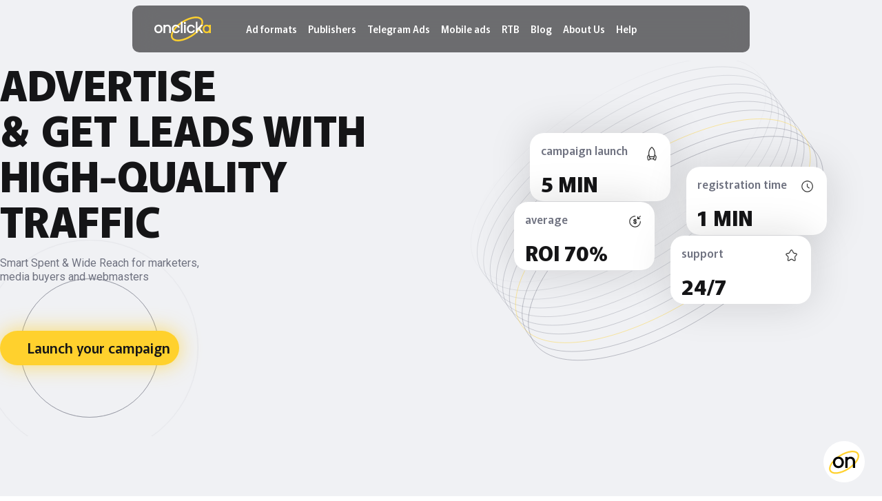

--- FILE ---
content_type: text/html
request_url: https://onclicka.com/
body_size: 23480
content:
<!DOCTYPE html><html  lang="EN"><head><meta charset="utf-8"><meta name="viewport" content="width=device-width, initial-scale=1"><title>OnClickA Advertising Network | Solutions for Advertisers and Publishers HQ Traffic Worldwide</title><link rel="preconnect" href="https://fonts.googleapis.com"><link rel="preconnect" href="https://fonts.gstatic.com" crossorigin><link rel="stylesheet" href="https://fonts.googleapis.com/css2?family=Murecho:wght@100..900&family=Roboto:ital,wght@0,100..900;1,100..900&display=swap"><link rel="stylesheet" type="text/css" href="https://strapi.onclicka.com/styles-editor.css"><style>.app[data-v-b147d8a1]{height:100%}.app .google-one-tap-button[data-v-b147d8a1]{display:none}</style><style>.live-chat-icon[data-v-edc97498]{align-items:center;background-color:#fff;border-radius:50%;bottom:20px;cursor:pointer;display:flex;height:60px;justify-content:center;padding:8px;position:fixed;right:25px;transition:2s .3s;width:60px;z-index:10}.live-chat-icon[data-v-edc97498] svg{height:45px;width:45px}.live-chat-icon.chat-hidden[data-v-edc97498]{opacity:0}</style><style>.fade-enter-active[data-v-549c9343],.fade-leave-active[data-v-549c9343]{transition:opacity .5s ease}.fade-enter-from[data-v-549c9343],.fade-leave-to[data-v-549c9343]{opacity:0}.header-transformer[data-v-549c9343]{align-items:center;-webkit-backdrop-filter:blur(17px);backdrop-filter:blur(17px);background:#15151799;border-radius:10px;display:flex;justify-content:space-between;left:50%;min-width:312px;padding:13px 20px;position:fixed;top:8px;transform:translate(-50%);transition:.3s;width:-moz-fit-content;width:fit-content;z-index:7}@media screen and (min-width:768px){.header-transformer[data-v-549c9343]{min-width:680px;padding:16px 32px}}@media screen and (min-width:1024px){.header-transformer[data-v-549c9343]{width:896px}}@media screen and (min-width:1432px){.header-transformer[data-v-549c9343]{min-width:1216px}}@media screen and (min-width:768px){.header-transformer__shown[data-v-549c9343]{visibility:hidden}.header-transformer__left[data-v-549c9343]{left:32px!important;transform:unset!important}}.header-transformer--active[data-v-549c9343]{background:#151517cc;border-radius:10px 10px 0 0}.header-transformer__burger[data-v-549c9343]{display:block}@media screen and (min-width:1024px){.header-transformer__burger[data-v-549c9343]{display:none}}.header-transformer__logo[data-v-549c9343]{height:30px;left:50%;position:absolute;transform:translate(-50%)}@media screen and (min-width:1024px){.header-transformer__logo[data-v-549c9343]{height:36px;left:unset;position:unset;transform:unset}}.header-transformer__logo .logo-icon[data-v-549c9343]{height:30px;width:68px}@media screen and (min-width:768px){.header-transformer__logo .logo-icon[data-v-549c9343]{height:36px;width:82px}}.header-transformer__menu[data-v-549c9343]{display:none;left:50%;position:absolute;transform:translate(-50%)}@media screen and (min-width:1024px){.header-transformer__menu[data-v-549c9343]{display:flex;justify-content:center}}</style><style>.header-menu__burger[data-v-8f53dc03]{align-items:center;cursor:pointer;display:flex;height:28px;width:28px}.header-menu__burger-line[data-v-8f53dc03]{background:#fff;border-radius:10px;height:2px;position:relative;transition:.3s;width:28px}.header-menu__burger-line[data-v-8f53dc03]:after,.header-menu__burger-line[data-v-8f53dc03]:before{border-radius:10px;content:"";height:2px;position:absolute;transition:.3s;width:28px}.header-menu__burger-line[data-v-8f53dc03]:before{background:#fff;top:-6px}.header-menu__burger-line[data-v-8f53dc03]:after{background:#ffd12d;bottom:-6px}.header-menu__active-wrapper[data-v-8f53dc03]{background-color:transparent;border-radius:0 0 10px 10px;margin-inline:-20px;padding:12px 16px 20px;position:absolute;transform:translateY(-350%);transition:.5s ease-out;width:100%}@media screen and (min-width:768px){.header-menu__active-wrapper[data-v-8f53dc03]{margin-inline:-32px}}.header-menu__buttons[data-v-8f53dc03]{display:flex;gap:12px;margin-top:28px}@media screen and (min-width:768px){.header-menu__buttons[data-v-8f53dc03]{display:none}}.header-menu__buttons .button[data-v-8f53dc03]{font-size:16px;height:40px;line-height:16px;width:128px}.header-menu__buttons-login[data-v-8f53dc03]{border:1px solid #fff}.header-menu__items[data-v-8f53dc03]{display:flex;flex-direction:column;list-style:none;width:100%;z-index:-1}.header-menu__item[data-v-8f53dc03]{font-size:16px;line-height:19px;text-decoration:none;transition:.3s}.header-menu__item[data-v-8f53dc03]:hover{opacity:.6}.header-menu__item-link[data-v-8f53dc03]{color:#fff;display:block;padding:8px}.header-menu--active .header-menu__active-wrapper[data-v-8f53dc03]{background-color:#151517cc;opacity:1;transform:translateY(13px);transition:.5s ease-out}@media screen and (min-width:768px){.header-menu--active .header-menu__active-wrapper[data-v-8f53dc03]{transform:translateY(20px)}}.header-menu--active .header-menu__burger-line[data-v-8f53dc03]{background:transparent}.header-menu--active .header-menu__burger-line[data-v-8f53dc03]:before{top:0;transform:rotate(225deg);width:14px}.header-menu--active .header-menu__burger-line[data-v-8f53dc03]:after{bottom:0;transform:rotate(-225deg);width:14px}.header-menu--active .header-menu__items[data-v-8f53dc03]{visibility:visible}</style><style>.button[data-v-53519ed6]{background:var(--23f1ed64);border:none;border-radius:50px;color:var(--7f8ad867);cursor:pointer;display:inline-block;font-family:Murecho,sans-serif;font-size:20px;font-weight:500;line-height:20px;padding:15px 40px;text-align:center;text-decoration:none;text-transform:none;transition:background .3s;white-space:nowrap}.button[data-v-53519ed6]:hover{background:#fff;color:#151517;opacity:1}.button.button-small[data-v-53519ed6]{font-size:14px;line-height:14px;padding:12px 20px}</style><style>.header__menu-list[data-v-8b5a4f93]{align-items:center;display:flex;list-style:none}.header__menu-item[data-v-8b5a4f93]{cursor:pointer;font-family:Murecho,sans-serif;font-size:14px;font-weight:500;text-decoration:none;transition:.3s;white-space:nowrap}.header__menu-item[data-v-8b5a4f93]:hover{opacity:.6}.header__menu-link[data-v-8b5a4f93]{color:#fff;display:inline-block;padding:6px}@media screen and (min-width:1024px){.header__menu-link[data-v-8b5a4f93]{padding:8px}}</style><style>.hero[data-v-e3803894]{align-items:center;display:flex;flex-direction:column;height:auto;overflow:hidden;padding-block:106px 24px;position:relative;width:100%}@media screen and (min-width:768px){.hero[data-v-e3803894]{padding-block:180px 69px}}@media screen and (min-width:1024px){.hero[data-v-e3803894]{align-items:flex-start;padding-block:160px 249px;position:relative}}@media screen and (min-width:1432px){.hero[data-v-e3803894]{padding-block:204px 151px}}@media screen and (min-width:1024px){.hero[data-v-e3803894]:before{background-image:url(/_nuxt/spirals-light-theme.TiA0W8_4.svg);background-position:50%;background-repeat:no-repeat;background-size:123%;bottom:55px;content:"";height:548px;position:absolute;right:56px;width:570px}}.hero-wrapper[data-v-e3803894]{background-color:#f0f1f4;display:flex;flex-direction:column;height:100vh;justify-content:center}.hero__title[data-v-e3803894]{color:#151517;font-family:Murecho,sans-serif;font-size:30px;font-weight:700;line-height:36px;margin-bottom:52px;text-align:center}@media screen and (min-width:768px){.hero__title[data-v-e3803894]{font-size:60px;line-height:66px;margin-bottom:20px}}@media screen and (min-width:1024px){.hero__title[data-v-e3803894]{font-weight:800;max-width:592px;text-align:left}}@media screen and (min-width:1432px){.hero__title[data-v-e3803894]{margin-bottom:16px;max-width:595px}}.hero__description[data-v-e3803894]{display:none}@media screen and (min-width:768px){.hero__description[data-v-e3803894]{color:#6f7280;display:unset;font-family:Roboto,sans-serif;font-size:16px;font-weight:400;line-height:20.8px;margin-bottom:46px;max-width:295px;text-align:center}}@media screen and (min-width:1024px){.hero__description[data-v-e3803894]{margin-bottom:68px;text-align:left}}@media screen and (min-width:1432px){.hero__description[data-v-e3803894]{margin-bottom:91px}}.hero__button-wrapper[data-v-e3803894]{margin-bottom:103px;position:relative}@media screen and (min-width:1432px){.hero__button-wrapper[data-v-e3803894]{margin-bottom:0}}.hero__button[data-v-e3803894]{box-shadow:0 0 30px #ffd12db3;padding-inline:28px;position:relative;transition:box-shadow .3s;width:260px}.hero__button[data-v-e3803894]:hover{box-shadow:0 0 34px #ffffffc7}.hero__pulses[data-v-e3803894]{animation:pulse-e3803894 3s ease-out infinite;border:1px solid #6f7280;border-radius:200px;height:150px;left:50%;position:absolute;top:50%;transform:translate(-50%,-50%);width:150px}.hero__pulses[data-v-e3803894]:first-child{animation-delay:-3s}.hero__pulses[data-v-e3803894]:nth-child(2){animation-delay:-5s;opacity:50%}.hero__pulses[data-v-e3803894]:nth-child(3){animation-delay:-8s;opacity:35%}@keyframes pulse-e3803894{0%{height:0;opacity:1;width:0}to{height:350px;opacity:0;width:350px}}.hero__stats[data-v-e3803894]{background-color:#fff;border-radius:20px;box-shadow:0 0 60px #15151726;display:flex;flex-direction:column;gap:12px;max-width:335px;padding:16px;position:relative;width:100%}@media screen and (min-width:768px){.hero__stats[data-v-e3803894]{gap:8px;padding:20px}}@media screen and (min-width:1024px){.hero__stats[data-v-e3803894]{background-color:unset;bottom:192px;box-shadow:none;flex-wrap:wrap;gap:28px 5px;max-height:325px;padding:0;position:absolute;right:199px;width:335px}}.stat-item[data-v-e3803894]{display:flex;padding-bottom:12px;padding-left:2px}.stat-item[data-v-e3803894]:not(:last-child){border-bottom:1px solid hsla(229,7%,47%,.2)}@media screen and (min-width:1024px){.stat-item[data-v-e3803894]:nth-child(odd){margin-left:23px;margin-top:49px}.stat-item[data-v-e3803894]:first-child{margin-top:0}}@media screen and (min-width:768px){.stat-item[data-v-e3803894]{padding-bottom:5px}}@media screen and (min-width:1024px){.stat-item[data-v-e3803894]{background-color:#fff;border:none;border-radius:20px;box-shadow:0 0 60px #15151726;flex-direction:column;padding:16px 16px 8px;position:relative;width:204px}}@media screen and (min-width:1432px){.stat-item[data-v-e3803894]{margin-bottom:0!important}}.stat-item__icon[data-v-e3803894]{margin-right:12px}@media screen and (min-width:768px){.stat-item__icon[data-v-e3803894]{margin-right:8px}}@media screen and (min-width:1024px){.stat-item__icon[data-v-e3803894]{margin-right:unset;position:absolute;right:20px;top:20px}}.stat-item__name[data-v-e3803894]{color:#6f7280;font-family:Murecho,sans-serif;font-size:16px;font-weight:500;line-height:19.2px;text-align:left}@media screen and (min-width:768px){.stat-item__name[data-v-e3803894]{font-size:14px;line-height:16.8px}}@media screen and (min-width:1024px){.stat-item__name[data-v-e3803894]{font-size:16px;font-weight:500;line-height:19.2px;margin-bottom:20px}}.stat-item__value[data-v-e3803894]{color:#151517;font-family:Murecho,sans-serif;font-size:20px;font-weight:800;line-height:24px;margin-left:auto;text-align:left}@media screen and (min-width:768px){.stat-item__value[data-v-e3803894]{font-size:16px;line-height:19.2px}}@media screen and (min-width:1024px){.stat-item__value[data-v-e3803894]{font-size:30px;font-weight:800;line-height:36px;margin-left:unset}}</style><style>.optimized-image[data-v-24a6bdb7]{vertical-align:middle}</style><style>.ad-formats[data-v-7ab59ea3]{background-color:#fff;overflow:hidden;padding-block:64px 76px}@media screen and (min-width:768px){.ad-formats[data-v-7ab59ea3]{padding-block:105px 100px}}@media screen and (min-width:1024px){.ad-formats[data-v-7ab59ea3]{padding-block:100px}}@media screen and (min-width:1432px){.ad-formats[data-v-7ab59ea3]{padding-block:120px}}.ad-formats__header[data-v-7ab59ea3]{display:flex;flex-direction:column;margin-bottom:16px}@media screen and (min-width:768px){.ad-formats__header[data-v-7ab59ea3]{flex-direction:row;gap:36px;margin-bottom:32px}}@media screen and (min-width:1024px){.ad-formats__header[data-v-7ab59ea3]{gap:94px}}.ad-formats__title[data-v-7ab59ea3]{font-family:Murecho,sans-serif;font-size:24px;font-weight:700;line-height:28.8px;margin-bottom:24px;text-align:center}@media screen and (min-width:768px){.ad-formats__title[data-v-7ab59ea3]{margin-bottom:0}}@media screen and (min-width:1024px){.ad-formats__title[data-v-7ab59ea3]{font-size:30px;font-weight:600;line-height:36px}}.ad-formats__buttons[data-v-7ab59ea3]{display:flex;flex-wrap:wrap;gap:8px 4px;justify-content:center}@media screen and (min-width:1024px){.ad-formats__buttons[data-v-7ab59ea3]{gap:12px}}.ad-formats__cards-list[data-v-7ab59ea3]{overflow:hidden}.ad-formats__ad-card[data-v-7ab59ea3]{max-width:312px;min-width:312px}@media screen and (min-width:768px){.ad-formats__ad-card[data-v-7ab59ea3]{max-width:408px;min-width:408px}}@media screen and (min-width:1024px){.ad-formats__ad-card[data-v-7ab59ea3]{max-width:823px;min-width:823px}}.button-list__item[data-v-7ab59ea3]{border:1px solid #f0f1f4!important;font-size:14px!important;font-weight:500!important;line-height:14px!important;padding:12px!important}.button-list__item[data-v-7ab59ea3]:focus,.button-list__item[data-v-7ab59ea3]:hover{border-color:#ffd12d!important}.button-list__item--active[data-v-7ab59ea3]{background-color:#ffd12d!important}</style><style>.tabs-content[data-v-0dbe0eb1]{display:flex;gap:var(--13b1b82c);height:100%;transform:translate(var(--fc534122));transition:.3s}@media screen and (min-width:768px){.tabs-content[data-v-0dbe0eb1]{transform:translate(var(--bd6478c8))}}@media screen and (min-width:1024px){.tabs-content[data-v-0dbe0eb1]{transform:translate(var(--f6e5e592))}}</style><style>.ad-card__button[data-v-6db7a74c],.ad-card__desktop-button[data-v-6db7a74c]{border:1px solid #151517!important;font-size:16px!important;font-weight:400!important;height:48px;line-height:16px!important;padding-block:16px!important}@media screen and (min-width:768px){.ad-card__button[data-v-6db7a74c],.ad-card__desktop-button[data-v-6db7a74c]{padding-inline:24px!important}}.ad-card__button[data-v-6db7a74c]:focus,.ad-card__button[data-v-6db7a74c]:hover,.ad-card__desktop-button[data-v-6db7a74c]:focus,.ad-card__desktop-button[data-v-6db7a74c]:hover{background-color:#fff!important;border-color:#fff!important}.ad-card[data-v-6db7a74c]{background-color:#f0f1f4;border-radius:20px;display:flex;flex-wrap:wrap;padding:24px 20px 20px}@media screen and (min-width:768px){.ad-card[data-v-6db7a74c]{flex-direction:column;flex-wrap:nowrap;padding:24px 20px 20px}}@media screen and (min-width:1024px){.ad-card[data-v-6db7a74c]{flex-direction:row;flex-wrap:wrap;justify-content:space-between;padding:40px 40px 29px}}.ad-card__wrapper[data-v-6db7a74c]{display:flex;flex-direction:column;margin-bottom:20px;overflow:hidden;padding:0!important;width:100%}@media screen and (min-width:768px){.ad-card__wrapper[data-v-6db7a74c]{margin-bottom:47px}}@media screen and (min-width:1024px){.ad-card__wrapper[data-v-6db7a74c]{margin-bottom:0;position:relative}}.ad-card__title[data-v-6db7a74c]{color:#151517;font-family:Murecho,sans-serif;font-size:24px;font-weight:800;line-height:29px;margin-bottom:20px;text-align:left;text-transform:uppercase}@media screen and (min-width:768px){.ad-card__title[data-v-6db7a74c]{margin-bottom:20px}}@media screen and (min-width:1024px){.ad-card__title[data-v-6db7a74c]{font-size:30px;line-height:36px;margin-bottom:24px}}.ad-card__image[data-v-6db7a74c]{border-radius:10px;margin-bottom:12px}@media screen and (min-width:1024px){.ad-card__image[data-v-6db7a74c]{margin-bottom:24px}}.ad-card__description[data-v-6db7a74c]{color:#6f7280;font-family:Roboto,sans-serif;font-size:16px;font-weight:400;line-height:19.2px;text-align:left}@media screen and (min-width:768px){.ad-card__description[data-v-6db7a74c]{max-width:282px}}@media screen and (min-width:1024px){.ad-card__description[data-v-6db7a74c]{max-width:359px}}.ad-card__button[data-v-6db7a74c]{display:none;margin-right:auto;margin-top:auto}@media screen and (min-width:1024px){.ad-card__button[data-v-6db7a74c]{bottom:0;display:block;position:absolute;right:0}}.ad-card__desktop-button[data-v-6db7a74c]{align-self:flex-end;margin-top:auto;margin-inline:auto;width:100%}@media screen and (min-width:768px){.ad-card__desktop-button[data-v-6db7a74c]{margin-left:unset;margin-right:auto;width:auto}}@media screen and (min-width:1024px){.ad-card__desktop-button[data-v-6db7a74c]{display:none}}</style><style>.params-list[data-v-83139176]{display:flex;flex-direction:column;flex-wrap:wrap;gap:16px 44px;height:92px;margin-bottom:16px}@media screen and (min-width:768px){.params-list[data-v-83139176]{margin-bottom:16px;max-width:247px}}@media screen and (min-width:1024px){.params-list[data-v-83139176]{flex-direction:row;gap:40px;height:unset;margin-bottom:16px;max-width:unset}}.params-list .param-item__name[data-v-83139176]{color:#6f7280;font-family:Roboto,sans-serif;font-size:14px;font-weight:400;line-height:14px;margin-bottom:4px;text-align:left}@media screen and (min-width:1024px){.params-list .param-item__name[data-v-83139176]{font-size:14px;font-weight:400;line-height:14px;margin-bottom:4px}}.params-list .param-item__value[data-v-83139176]{color:#151517;font-family:Murecho,sans-serif;font-size:16px;font-weight:700;line-height:19.2px;text-align:left}@media screen and (min-width:1024px){.params-list .param-item__value[data-v-83139176]{font-size:20px;line-height:24px}}@media screen and (min-width:1432px){.params-list .param-item__value[data-v-83139176]{font-size:24px;line-height:29px}}</style><style>.advantages[data-v-95cbb632]{background:#fff;overflow:hidden;padding-bottom:20px;position:relative}@media screen and (min-width:768px){.advantages[data-v-95cbb632]{padding-bottom:0}}.advantages__title[data-v-95cbb632]{font-family:Murecho,sans-serif;font-size:24px;font-weight:700;line-height:28.8px;text-align:center}@media screen and (min-width:1024px){.advantages__title[data-v-95cbb632]{font-size:30px;font-weight:600;line-height:36px}}.advantages__slide-wrapper[data-v-95cbb632]{margin-top:-36px;padding-inline:8px}@media screen and (min-width:768px){.advantages__slide-wrapper[data-v-95cbb632]{display:none}}.advantages__slide-desktop[data-v-95cbb632]{display:none}@media screen and (min-width:768px){.advantages__slide-desktop[data-v-95cbb632]{display:flex;flex-wrap:wrap;gap:12px;justify-content:center;padding-block:32px 118px}}@media screen and (min-width:1024px){.advantages__slide-desktop[data-v-95cbb632]{padding-block:32px 100px}}@media screen and (min-width:1432px){.advantages__slide-desktop[data-v-95cbb632]{flex-wrap:unset;padding-block:32px 120px}}[data-v-95cbb632] swiper-slide{background-color:transparent;max-width:285px;padding-block:60px}</style><style>.advantage-card[data-v-9e3654f0]{border-radius:20px;box-shadow:0 0 60px #15151712;max-height:255px;min-height:255px;padding-top:35px;padding-inline:20px}@media screen and (min-width:768px){.advantage-card[data-v-9e3654f0]{max-height:235px;min-height:235px;padding-top:20px;width:42.5%}}@media screen and (min-width:1024px){.advantage-card[data-v-9e3654f0]{display:flex;gap:45px;max-height:143px;min-height:143px;width:49%}}@media screen and (min-width:1432px){.advantage-card[data-v-9e3654f0]{display:block;max-height:229px;min-height:229px;padding-top:24px}}.advantage-card__wrapper[data-v-9e3654f0]{margin-top:26px}@media screen and (min-width:768px){.advantage-card__wrapper[data-v-9e3654f0]{margin-top:34px}}@media screen and (min-width:1024px){.advantage-card__wrapper[data-v-9e3654f0]{margin-top:unset}}@media screen and (min-width:1432px){.advantage-card__wrapper[data-v-9e3654f0]{margin-top:28px}}.advantage-card__title[data-v-9e3654f0]{font-size:16px;font-weight:700;line-height:19.2px}.advantage-card__subtitle[data-v-9e3654f0]{color:#6f7280;font-family:Roboto,sans-serif;font-size:16px;font-weight:400;line-height:19.2px;margin-top:12px}@media screen and (min-width:1024px){.advantage-card__subtitle[data-v-9e3654f0]{margin-top:8px;max-width:85%}}@media screen and (min-width:1432px){.advantage-card__subtitle[data-v-9e3654f0]{margin-top:12px;max-width:unset}}</style><style>.opinion[data-v-79cfe6ee]{padding-bottom:80px;position:relative}.opinion-wrapper[data-v-79cfe6ee]{background-color:#fff}.opinion__title[data-v-79cfe6ee]{color:#151517;font-family:Murecho,sans-serif;font-size:24px;font-style:normal;font-weight:700;line-height:28.8px;margin-bottom:24px;text-align:center;width:100%}@media screen and (min-width:768px){.opinion__title[data-v-79cfe6ee]{margin-bottom:32px}}@media screen and (min-width:1024px){.opinion__title[data-v-79cfe6ee]{font-size:30px;font-weight:600;line-height:36px}}.opinion__container[data-v-79cfe6ee]{background-color:#151517;border-radius:20px;overflow:hidden;padding:36px 24px 28px;position:relative}@media screen and (min-width:768px){.opinion__container[data-v-79cfe6ee]{padding:40px}}@media screen and (min-width:1024px){.opinion__container[data-v-79cfe6ee]{display:flex;justify-content:space-between;padding-left:28px}}@media screen and (min-width:1432px){.opinion__container[data-v-79cfe6ee]{padding-left:68px}}.opinion__container[data-v-79cfe6ee]:before{background-image:url(/_nuxt/spirals-dark-theme.XFu3KP7a.svg);background-position:50%;background-repeat:no-repeat;background-size:100%;content:"";height:400px;left:-45px;opacity:20%;position:absolute;top:-145px;width:400px}@media screen and (min-width:768px){.opinion__container[data-v-79cfe6ee]:before{left:-96px;top:-149px}}@media screen and (min-width:1024px){.opinion__container[data-v-79cfe6ee]:before{bottom:-195px;left:-62px;opacity:unset;top:unset}}@media screen and (min-width:1432px){.opinion__container[data-v-79cfe6ee]:before{bottom:-212px;left:-93px}}.opinion__opinions[data-v-79cfe6ee]{margin-bottom:64px}@media screen and (min-width:768px){.opinion__opinions[data-v-79cfe6ee]{margin-bottom:48px}}@media screen and (min-width:1024px){.opinion__opinions[data-v-79cfe6ee]{margin-bottom:unset}}@media screen and (min-width:1432px){.opinion__opinions[data-v-79cfe6ee]{padding-top:28px}}.wrapper[data-v-79cfe6ee]{position:relative}.wrapper[data-v-79cfe6ee]:before{background-image:url(/_nuxt/circle.BNWK3I_1.webp);background-repeat:no-repeat;background-size:cover;bottom:-480px;content:"";height:800px;max-width:unset;mix-blend-mode:overlay;position:absolute;right:-481px;transform:rotate(325deg);width:800px}@media screen and (min-width:768px){.wrapper[data-v-79cfe6ee]:before{bottom:-320px;height:540px;right:-129px;width:500px}}@media screen and (min-width:1024px){.wrapper[data-v-79cfe6ee]:before{bottom:-454px;height:664px;right:-34px;transform:rotate(38deg);width:648px}}@media screen and (min-width:1432px){.wrapper[data-v-79cfe6ee]:before{bottom:-359px;height:646px;right:-222px;transform:rotate(0);width:1000px}}.opinion-item[data-v-79cfe6ee]{display:flex;flex-direction:column;justify-content:flex-start}.opinion-item[data-v-79cfe6ee]:not(:last-child){margin-bottom:24px}@media screen and (min-width:1432px){.opinion-item[data-v-79cfe6ee]:not(:last-child){margin-bottom:32px}}.opinion-item__title[data-v-79cfe6ee]{align-items:center;cursor:pointer;display:flex;margin-bottom:0;position:relative}.opinion-item__icon[data-v-79cfe6ee]{margin-bottom:20px;visibility:hidden}@media screen and (min-width:768px){.opinion-item__icon[data-v-79cfe6ee]{margin-bottom:16px}}@media screen and (min-width:1432px){.opinion-item__icon[data-v-79cfe6ee]{margin-bottom:24px}}.opinion-item__description[data-v-79cfe6ee]{color:#fff;font-family:Roboto,sans-serif;font-size:16px;font-style:normal;font-weight:400;line-height:20.8px;position:relative;text-align:left;visibility:hidden}@media screen and (min-width:768px){.opinion-item__description[data-v-79cfe6ee]{color:#151517;max-width:511px}}@media screen and (min-width:1432px){.opinion-item__description[data-v-79cfe6ee]{max-width:474px}}.opinion-item__wrapper[data-v-79cfe6ee]{display:flex;flex-direction:column}@media screen and (min-width:768px){.opinion-item__wrapper[data-v-79cfe6ee]{background-color:#fff;border-radius:20px;padding:28px}}@media screen and (min-width:1024px){.opinion-item__wrapper[data-v-79cfe6ee]{margin-left:20px;max-width:541px}}@media screen and (min-width:1432px){.opinion-item__wrapper[data-v-79cfe6ee]{max-width:642px;padding:26px 108px 28px 60px}}.opinion-item--active .opinion-item__description[data-v-79cfe6ee],.opinion-item--active .opinion-item__icon[data-v-79cfe6ee],.opinion-item__wrapper .opinion-item__description[data-v-79cfe6ee],.opinion-item__wrapper .opinion-item__icon[data-v-79cfe6ee]{visibility:visible}.opinion-item-title__marker[data-v-79cfe6ee]{background-color:#fff;border-radius:50%;flex-shrink:0;height:32px;position:relative;width:32px}.opinion-item-title__marker[data-v-79cfe6ee]:after{animation:arrow-disable-79cfe6ee .2s linear;background-image:url(/_nuxt/arrow-black.Cf48g-4a.svg);background-position:100%;background-repeat:no-repeat;background-size:11px 11px;content:"";height:29px;left:6px;position:absolute;top:1px;transform:rotate(90deg);width:23px}.opinion-item-title__value[data-v-79cfe6ee]{color:#6f7280;font-family:Murecho,sans-serif;font-size:16px;font-style:normal;font-weight:700;line-height:19.2px;margin-left:20px;text-transform:uppercase}@media screen and (min-width:768px){.opinion-item-title__value[data-v-79cfe6ee]{max-width:unset}}@media screen and (min-width:1432px){.opinion-item-title__value[data-v-79cfe6ee]{font-size:20px;margin-left:24px;max-width:253px}}.opinion-item--active .opinion-item-title__marker[data-v-79cfe6ee]{background-color:#ffd12d}.opinion-item--active .opinion-item-title__marker[data-v-79cfe6ee]:after{animation:arrow-active-79cfe6ee .2s linear;background-image:url(/_nuxt/arrow-black.Cf48g-4a.svg);transform:rotate(0)}.opinion-item--active .opinion-item-title__value[data-v-79cfe6ee]{color:#fff}@keyframes arrow-active-79cfe6ee{0%{transform:rotate(90deg)}50%{transform:rotate(40deg)}75%{transform:rotate(-15deg)}to{transform:rotate(0)}}@keyframes arrow-disable-79cfe6ee{0%{transform:rotate(0)}50%{transform:rotate(45deg)}75%{transform:rotate(115deg)}to{transform:rotate(90deg)}}</style><style>.integrations[data-v-0c5baf7c]{background-color:#fff;padding-bottom:40px}@media screen and (min-width:768px){.integrations[data-v-0c5baf7c]{padding-top:20px}}@media screen and (min-width:1432px){.integrations[data-v-0c5baf7c]{padding-top:40px}}.integrations__title[data-v-0c5baf7c]{color:#151517;font-family:Murecho,sans-serif;font-size:24px;font-weight:700;line-height:28px;text-align:center}@media screen and (min-width:768px){.integrations__title[data-v-0c5baf7c]{font-size:30px;font-weight:600;line-height:36px}}.integrations__wrapper[data-v-0c5baf7c]{background-color:#fff;border-radius:20px;box-shadow:0 0 60px #15151712;display:flex;flex-direction:column;gap:72px;margin-top:24px;padding:24px 20px 20px}@media screen and (min-width:768px){.integrations__wrapper[data-v-0c5baf7c]{gap:80px;margin-top:32px;padding:40px 40px 40px 32px}}@media screen and (min-width:1024px){.integrations__wrapper[data-v-0c5baf7c]{gap:64px;padding:32px}}@media screen and (min-width:1432px){.integrations__wrapper[data-v-0c5baf7c]{gap:128px;padding:64px 44px}}</style><style>.integrations-card[data-v-96371014]{display:flex;flex-direction:column;gap:12px}@media screen and (min-width:768px){.integrations-card[data-v-96371014]{display:grid;gap:87px;grid-template-columns:145px 1fr}}@media screen and (min-width:1024px){.integrations-card[data-v-96371014]{gap:54px}}@media screen and (min-width:1432px){.integrations-card[data-v-96371014]{gap:103px}}.integrations-card[data-v-96371014]:first-of-type{position:relative}.integrations-card[data-v-96371014]:first-of-type:after{background:#f0f1f4;bottom:-36px;content:"";height:1px;left:0;position:absolute;width:100%}@media screen and (min-width:768px){.integrations-card[data-v-96371014]:first-of-type:after{bottom:-40px}}@media screen and (min-width:1024px){.integrations-card[data-v-96371014]:first-of-type:after{bottom:-32px}}@media screen and (min-width:1432px){.integrations-card[data-v-96371014]:first-of-type:after{bottom:-64px}}.integrations-card__list[data-v-96371014]{display:flex;flex-wrap:wrap;margin-left:auto;position:relative}@media screen and (min-width:768px){.integrations-card__list[data-v-96371014]{gap:8px;justify-content:left;max-width:376px}}@media screen and (min-width:1024px){.integrations-card__list[data-v-96371014]{max-width:760px}}@media screen and (min-width:1432px){.integrations-card__list[data-v-96371014]{max-width:880px}}.integrations-card__list[data-v-96371014]:after{background:#fff;bottom:0;content:"";height:1px;left:0;position:absolute;width:100%}.integrations-card__list[data-v-96371014]:before{background:#fff;content:"";height:calc(100% - 4px);position:absolute;right:0;top:0;width:10px;z-index:2}.integrations-card__header[data-v-96371014]{align-items:center;display:flex;gap:20px}@media screen and (min-width:768px){.integrations-card__header[data-v-96371014]{width:145px}}.integrations-card__logo[data-v-96371014]{height:36px;width:36px}.integrations-card__title[data-v-96371014]{color:#6f7280;font-family:Murecho,sans-serif;font-size:16px;font-weight:700;line-height:19px}.integrations-card__logo[data-v-96371014]{display:none}@media screen and (min-width:768px){.integrations-card__logo[data-v-96371014]{display:block}}.integrations-service[data-v-96371014]{align-items:center;display:flex;height:71px;justify-content:center;position:relative;width:132px}@media screen and (min-width:768px){.integrations-service[data-v-96371014]{height:60px;width:120px}}@media screen and (min-width:1432px){.integrations-service[data-v-96371014]{height:71px;width:140px}}.integrations-service[data-v-96371014]:after{background:#f0f1f4;bottom:0;content:"";height:1px;left:0;position:absolute;width:calc(100% - 4px)}.integrations-service[data-v-96371014]:before{background:#f0f1f4;content:"";height:calc(100% - 4px);position:absolute;right:0;top:0;width:1px}</style><style>.announce[data-v-11a81261]{background-color:#fff;padding-block:84px 124px}@media screen and (min-width:768px){.announce[data-v-11a81261]{padding-block:80px 120px}}.announce-card[data-v-11a81261]{display:flex;flex-direction:column;gap:24px;height:auto;margin-inline:auto;min-height:232px}@media screen and (min-width:768px){.announce-card[data-v-11a81261]{align-items:center;flex-direction:row;gap:36px;max-width:680px;padding-top:0}}@media screen and (min-width:1024px){.announce-card[data-v-11a81261]{max-width:765px}}@media screen and (min-width:768px){.announce-card__image[data-v-11a81261]{flex:0 0 348px}}@media screen and (min-width:1024px){.announce-card__image[data-v-11a81261]{flex:0 0 400px}}.announce-card__image[data-v-11a81261] .optimized-image{border-radius:10px;box-shadow:0 0 60px #15151712;-o-object-fit:contain;object-fit:contain}.announce-card__title[data-v-11a81261]{font-family:Murecho,sans-serif;font-size:30px;font-weight:800;line-height:36px}.announce-card__description[data-v-11a81261]{color:#6f7280;font-family:Roboto,sans-serif;font-size:16px;font-weight:400;line-height:19.2px;margin-top:8px}@media screen and (min-width:768px){.announce-card__description[data-v-11a81261]{margin-top:20px}}</style><style>.contact-us[data-v-e600b5f6],.position-relative[data-v-e600b5f6]{position:relative}.contact-us[data-v-e600b5f6]{background-color:#151517;overflow:hidden;padding-block:72px}@media screen and (min-width:768px){.contact-us[data-v-e600b5f6]{padding-block:44px}}@media screen and (min-width:1024px){.contact-us[data-v-e600b5f6]{padding-block:56px}}@media screen and (min-width:1432px){.contact-us[data-v-e600b5f6]{padding-block:100px}}.contact-us__card[data-v-e600b5f6]{background-color:#ffd12d;border-radius:4px;padding:20px 14px 24px;position:relative;z-index:1}@media screen and (min-width:768px){.contact-us__card[data-v-e600b5f6]{border-radius:20px;padding:40px}}@media screen and (min-width:1024px){.contact-us__card[data-v-e600b5f6]{padding:48px}}@media screen and (min-width:1432px){.contact-us__card[data-v-e600b5f6]{padding:60px}}.contact-us__card-title[data-v-e600b5f6]{font-size:30px;font-weight:700;line-height:36px;max-width:272px;padding-inline:3px;position:relative;text-align:left;z-index:1}@media screen and (min-width:768px){.contact-us__card-title[data-v-e600b5f6]{font-size:40px;font-weight:800;line-height:48px;max-width:578px}}@media screen and (min-width:1432px){.contact-us__card-title[data-v-e600b5f6]{font-size:60px;line-height:66px;max-width:989px}}.contact-us__card-subtitle[data-v-e600b5f6]{font-family:Roboto,sans-serif;font-size:16px;font-weight:400;line-height:19.2px;margin-top:20px;text-align:left}@media screen and (min-width:768px){.contact-us__card-subtitle[data-v-e600b5f6]{margin-top:24px;max-width:306px}}@media screen and (min-width:1024px){.contact-us__card-subtitle[data-v-e600b5f6]{font-size:20px;line-height:24px;margin-top:36px;max-width:393px}}@media screen and (min-width:1432px){.contact-us__card-subtitle[data-v-e600b5f6]{margin-top:44px}}.contact-us__card-action[data-v-e600b5f6]{display:inline-flex;margin-bottom:88px;margin-top:96px;position:relative;width:100%}@media screen and (min-width:768px){.contact-us__card-action[data-v-e600b5f6]{margin-bottom:46px;margin-top:80px;width:auto}}@media screen and (min-width:1024px){.contact-us__card-action[data-v-e600b5f6]{margin-bottom:34px}}@media screen and (min-width:1432px){.contact-us__card-action[data-v-e600b5f6]{margin-bottom:71px;margin-top:108px}}.contact-us__card-pulse[data-v-e600b5f6]{animation:pulse-e600b5f6 8s ease-out infinite;border:2px solid #fff;border-radius:50%;left:50%;position:absolute;top:50%;transform:translate(-50%,-50%)}.contact-us__card-pulse[data-v-e600b5f6]:nth-child(2n){animation-delay:-4s}.contact-us__card-pulse[data-v-e600b5f6]:nth-child(3n){animation-delay:-6s}.contact-us__card-pulse[data-v-e600b5f6]:nth-child(4n){animation-delay:-10s}@keyframes pulse-e600b5f6{0%{height:0;opacity:1;width:0}to{height:370px;opacity:0;width:370px}}.contact-us__card-button[data-v-e600b5f6]{color:#151517;padding:15px 28px;position:relative;transition:.4s;width:100%}@media screen and (min-width:768px){.contact-us__card-button[data-v-e600b5f6]{box-shadow:0 0 34px #ffffffc7}}.contact-us__card-button[data-v-e600b5f6]:hover{background-color:#151517;color:#fff}.contact-us__links[data-v-e600b5f6]{border:1px solid #fff;border-radius:4px;color:#fff;display:flex;font-family:Murecho,sans-serif;font-size:16px;font-weight:500;justify-content:center;line-height:120%;margin-bottom:16px;padding:16px 0;position:relative;z-index:1}@media screen and (min-width:1432px){.contact-us__links[data-v-e600b5f6]{font-size:20px;font-weight:500;margin-bottom:24px}}.contact-us__links .link[data-v-e600b5f6]{margin-right:18px;position:relative}.contact-us__links .link[data-v-e600b5f6]:after{content:url(/_nuxt/arrow.aeYQiHhW.svg);height:10px;position:absolute;right:-11px;top:4px;transform:rotate(-90deg);width:13px}@media screen and (min-width:1432px){.contact-us__links .link[data-v-e600b5f6]:after{right:-7px;top:7px}}.contact-us__links .link__anchor[data-v-e600b5f6]{color:#ffd12d;text-decoration:underline}.contact-us__links .separator[data-v-e600b5f6]{margin:0 16px}</style><style>.footer[data-v-a5627b52]{background-color:#f5f4f0;padding-block:32px 12px}@media screen and (min-width:1024px){.footer[data-v-a5627b52]{padding-top:44px}}@media screen and (min-width:1432px){.footer[data-v-a5627b52]{padding-bottom:24px}}@media screen and (min-width:1024px){.footer__main-wrapper[data-v-a5627b52]{display:flex;justify-content:space-between}}.footer .footer__inner[data-v-a5627b52]{display:none}@media screen and (min-width:1024px){.footer .footer__inner[data-v-a5627b52]{display:unset;visibility:hidden}}.footer__inner-links[data-v-a5627b52]{display:flex;flex-direction:column;flex-wrap:wrap;gap:0;list-style:none;margin-inline:auto;max-height:105px;max-width:179px;transform:translate(-8px)}@media screen and (min-width:768px){.footer__inner-links[data-v-a5627b52]{flex-direction:row;gap:12px;justify-content:center;max-height:unset;max-width:unset}}@media screen and (min-width:1024px){.footer__inner-links[data-v-a5627b52]{flex-direction:column;gap:0 10px;justify-content:unset;margin-inline:unset;max-height:105px;width:180px}}.footer__inner-links .inner-link[data-v-a5627b52]{color:#151517;display:block;font-family:Roboto,sans-serif;font-size:16px;font-weight:500;line-height:19px;padding:8px}@media screen and (min-width:1024px){.footer__inner-links .inner-link[data-v-a5627b52]{font-weight:400}}.footer__inner-links .inner-link[data-v-a5627b52]:focus,.footer__inner-links .inner-link[data-v-a5627b52]:hover{text-decoration:underline}.footer__social-links[data-v-a5627b52]{display:flex;flex-direction:row;gap:20px;justify-content:center;list-style:none;margin-top:20px}@media screen and (min-width:768px){.footer__social-links[data-v-a5627b52]{margin-top:32px}}@media screen and (min-width:1024px){.footer__social-links[data-v-a5627b52]{gap:4px;margin-top:unset;padding-left:74px}}.footer__social-links .social-link[data-v-a5627b52]{display:block;height:40px;padding:8px;width:40px}.footer__help-links[data-v-a5627b52]{align-items:center;border-bottom:1px solid #6f7280;border-top:1px solid #6f7280;display:flex;flex-direction:column;gap:0;margin-top:28px;max-height:129px;padding-block:11px}@media screen and (min-width:768px){.footer__help-links[data-v-a5627b52]{flex-direction:row;gap:36px;justify-content:center;margin-top:16px;max-height:51px;padding:16px}}@media screen and (min-width:1024px){.footer__help-links[data-v-a5627b52]{border:none;flex-wrap:wrap;gap:0;justify-content:flex-end;margin-top:unset;max-width:254px;padding:unset}}.footer__help-links .help-link[data-v-a5627b52]{color:#151517;display:block;font-family:Roboto,sans-serif;font-size:16px;font-weight:400;line-height:19.2px;padding:8px;text-decoration:underline}.footer__help-links .help-link[data-v-a5627b52]:focus,.footer__help-links .help-link[data-v-a5627b52]:hover{text-decoration:none}@media screen and (min-width:1432px){.footer__help-links .help-link--help-inner[data-v-a5627b52]{order:2}.footer__help-links .help-link--help-telegram[data-v-a5627b52]{order:1}.footer__help-links .help-link--help-email[data-v-a5627b52]{order:0}}.footer__terms-links[data-v-a5627b52]{display:flex;flex-direction:row;gap:10px;justify-content:center;margin-top:28px;text-align:center}@media screen and (min-width:768px){.footer__terms-links[data-v-a5627b52]{margin-top:40px}}@media screen and (min-width:1024px){.footer__terms-links[data-v-a5627b52]{margin-top:10px}}.footer__terms-links .term-link[data-v-a5627b52]{color:#151517;font-family:Roboto,sans-serif;font-size:16px;font-weight:400;line-height:19.2px;padding:8px;text-decoration:underline}.footer__terms-links .term-link[data-v-a5627b52]:focus,.footer__terms-links .term-link[data-v-a5627b52]:hover{text-decoration:none}.footer__address[data-v-a5627b52]{display:flex;justify-content:center;margin-top:24px}@media screen and (min-width:768px){.footer__address[data-v-a5627b52]{margin-top:20px}}.footer__address-img[data-v-a5627b52]{height:47px;-o-object-fit:contain;object-fit:contain}@media screen and (min-width:768px){.footer__address-img[data-v-a5627b52]{height:16px}}.footer__copyright[data-v-a5627b52]{color:#6f7280;font-family:Roboto,sans-serif;font-size:14px;font-weight:400;line-height:16.8px;margin-top:32px;text-align:center}@media screen and (min-width:768px){.footer__copyright[data-v-a5627b52]{margin-top:32px}}@media screen and (min-width:1432px){.footer__copyright[data-v-a5627b52]{margin-top:12px}}</style><link rel="stylesheet" href="/_nuxt/entry.XIN3Dsq5.css" crossorigin><link rel="stylesheet" href="/_nuxt/index.BzDXbseC.css" crossorigin><link rel="stylesheet" href="/_nuxt/Index.BX12MIXQ.css" crossorigin><link rel="stylesheet" href="/_nuxt/UserPanel.DUPz-I_k.css" crossorigin><link rel="stylesheet" href="/_nuxt/OptimizedImage.ByUU6zIS.css" crossorigin><link rel="stylesheet" href="/_nuxt/ContactUs.D8cWWa68.css" crossorigin><link rel="stylesheet" href="/_nuxt/TheFooter.m_MzYsix.css" crossorigin><link rel="preload" as="fetch" crossorigin="anonymous" href="/_payload.json?e0793dc8-7b1b-42a3-8d38-9ade531b8480"><link rel="modulepreload" as="script" crossorigin href="/_nuxt/C16e2lyx.js"><link rel="modulepreload" as="script" crossorigin href="/_nuxt/DAz97o0z.js"><link rel="modulepreload" as="script" crossorigin href="/_nuxt/COwljZYK.js"><link rel="modulepreload" as="script" crossorigin href="/_nuxt/MfyBhJLe.js"><link rel="modulepreload" as="script" crossorigin href="/_nuxt/B1UWbaxL.js"><link rel="modulepreload" as="script" crossorigin href="/_nuxt/j5By-Oxp.js"><link rel="modulepreload" as="script" crossorigin href="/_nuxt/DtM3MSAQ.js"><link rel="modulepreload" as="script" crossorigin href="/_nuxt/DKjfeFtu.js"><link rel="modulepreload" as="script" crossorigin href="/_nuxt/CM312-9z.js"><link rel="modulepreload" as="script" crossorigin href="/_nuxt/CEOrGXAH.js"><link rel="modulepreload" as="script" crossorigin href="/_nuxt/F3mAVtar.js"><link rel="modulepreload" as="script" crossorigin href="/_nuxt/DZvl2pKH.js"><link rel="modulepreload" as="script" crossorigin href="/_nuxt/2U-QHEpn.js"><link rel="preload" as="fetch" fetchpriority="low" crossorigin="anonymous" href="/_nuxt/builds/meta/e0793dc8-7b1b-42a3-8d38-9ade531b8480.json"><link rel="prefetch" as="image" type="image/webp" href="/_nuxt/not-found.Bp9Klpcj.webp"><link rel="prefetch" as="style" crossorigin href="/_nuxt/TopicNavigator.C5TFHUEI.css"><link rel="prefetch" as="script" crossorigin href="/_nuxt/vRg4GycJ.js"><link rel="prefetch" as="script" crossorigin href="/_nuxt/DllcjGsQ.js"><link rel="prefetch" as="script" crossorigin href="/_nuxt/aZABKSiP.js"><link rel="prefetch" as="script" crossorigin href="/_nuxt/fd8KTo0l.js"><link rel="prefetch" as="script" crossorigin href="/_nuxt/vO8h8_WQ.js"><link rel="prefetch" as="script" crossorigin href="/_nuxt/cAr7w56K.js"><link rel="prefetch" as="script" crossorigin href="/_nuxt/0vJLoM6E.js"><link rel="prefetch" as="image" type="image/svg+xml" href="/_nuxt/spirals-light-theme.TiA0W8_4.svg"><link rel="prefetch" as="image" type="image/svg+xml" href="/_nuxt/spirals-dark-theme.XFu3KP7a.svg"><link rel="prefetch" as="image" type="image/webp" href="/_nuxt/circle.BNWK3I_1.webp"><link rel="prefetch" as="image" type="image/svg+xml" href="/_nuxt/arrow-black.Cf48g-4a.svg"><link rel="prefetch" as="image" type="image/svg+xml" href="/_nuxt/arrow.aeYQiHhW.svg"><meta name="format-detection" content="telephone=no"><meta name="msapplication-TileColor" content="#ffffff"><meta name="theme-color" content="#ffffff"><link rel="icon" type="image/x-icon" href="/favicon.ico"><link rel="apple-touch-icon" sizes="180x180" href="/favicons/apple-touch-icon.png"><link rel="icon" sizes="32x32" type="image/png" href="/favicons/favicon-32x32.png"><link rel="icon" sizes="16x16" type="image/png" href="/favicons/favicon-16x16.png"><link rel="mask-icon" color="#000000" href="/favicons/safari-pinned-tab.svg"><link rel="manifest" href="/site.webmanifest"><meta name="robots" content="index, follow, max-image-preview:large, max-snippet:-1, max-video-preview:-1"><meta property="og:url" content="https://onclicka.com/"><link rel="canonical" href="https://onclicka.com/"><meta name="description" content="Various formats of advertising on sites with the help of OnClickA. Banners, popunders, push notifications - all kinds of ads from OnClickA"><meta property="og:title" content="OnClickA Advertising Network | Solutions for Advertisers and Publishers HQ Traffic Worldwide"><meta property="og:description" content="Various formats of advertising on sites with the help of OnClickA. Banners, popunders, push notifications - all kinds of ads from OnClickA"><meta property="og:site_name" content="OnClickA"><meta property="og:type" content="website"><meta property="og:image" content="https://storage.googleapis.com/multi-network-bucket/strapi-onclicka/og_main_899e5b79ae/og_main_899e5b79ae.png"><meta property="og:image:width" content="1200"><meta property="og:image:height" content="630"><meta name="twitter:title" content="OnClickA Advertising Network | Solutions for Advertisers and Publishers HQ Traffic Worldwide"><meta name="twitter:description" content="Various formats of advertising on sites with the help of OnClickA. Banners, popunders, push notifications - all kinds of ads from OnClickA"><meta name="twitter:card" content="summary_large_image"><meta name="twitter:image" content="https://storage.googleapis.com/multi-network-bucket/strapi-onclicka/og_main_899e5b79ae/og_main_899e5b79ae.png"><script type="module" src="/_nuxt/C16e2lyx.js" crossorigin></script></head><body><div id="__nuxt"><div class="app" data-v-b147d8a1><a id="google-one-tap-button" class="google-one-tap-button" href="/" aria-hidden="true" data-v-b147d8a1></a><div><!--[--><main><div class="header-transformer" data-v-549c9343><div class="header-menu header-transformer__burger" data-v-549c9343 data-v-8f53dc03><div class="header-menu__burger" data-v-8f53dc03><div class="header-menu__burger-line" data-v-8f53dc03></div></div><div class="header-menu__active-wrapper" data-v-8f53dc03><nav data-v-8f53dc03><ul class="header-menu__items" data-v-8f53dc03><!--[--><li class="header-menu__item" data-v-8f53dc03><a class="header-menu__item-link" href="/#secondScreen" data-gtm-id="ad_formats" data-v-8f53dc03>Ad formats</a></li><li class="header-menu__item" data-v-8f53dc03><a class="header-menu__item-link" href="/publishers" data-gtm-id="publishers" data-v-8f53dc03>Publishers</a></li><li class="header-menu__item" data-v-8f53dc03><a class="header-menu__item-link" href="/telegram-mini-apps-ads" data-gtm-id="telegram_ads" data-v-8f53dc03>Telegram Ads</a></li><li class="header-menu__item" data-v-8f53dc03><a class="header-menu__item-link" href="/mobile" data-gtm-id="mobile" data-v-8f53dc03>Mobile ads</a></li><li class="header-menu__item" data-v-8f53dc03><a class="header-menu__item-link" href="/rtb" data-gtm-id="rtb" data-v-8f53dc03>RTB</a></li><li class="header-menu__item" data-v-8f53dc03><a class="header-menu__item-link" href="/blog" data-gtm-id="landing_blog" data-v-8f53dc03>Blog</a></li><li class="header-menu__item" data-v-8f53dc03><a class="header-menu__item-link" href="/about" data-gtm-id="about_us" data-v-8f53dc03>About Us</a></li><li class="header-menu__item" data-v-8f53dc03><a class="header-menu__item-link" href="/help" data-gtm-id="help" data-v-8f53dc03>Help</a></li><!--]--></ul></nav><div class="header-menu__buttons" data-v-8f53dc03><a href="https://app.onclicka.com/register/" target="_self" class="button button-small button" data-v-8f53dc03 style="--7f8ad867:#151517;--23f1ed64:#FFD12D;" data-v-53519ed6><!--[-->Sign up<!--]--></a><a href="https://app.onclicka.com/login/" target="_self" class="button button-small header-menu__buttons-login button" data-v-8f53dc03 style="--7f8ad867:#FFFFFF;--23f1ed64:initial;" data-v-53519ed6><!--[-->Login<!--]--></a></div></div></div><div class="header-transformer__logo" data-v-549c9343><a href="/" aria-label="Visit home page" data-v-549c9343><svg width="100%" height="100%" viewbox="0 0 130 57" fill="none" xmlns="http://www.w3.org/2000/svg" class="logo-icon" data-v-549c9343><path d="M54.285 56.9999C47.3869 56.9999 42.2825 54.8092 39.6908 50.673C33.4801 40.7238 44.1789 23.1942 64.0513 10.7657C73.3199 4.97253 83.1416 1.23567 91.7069 0.254993C100.766 -0.785001 107.467 1.37803 110.564 6.3447C116.775 16.2899 106.076 33.8195 86.2034 46.2481C76.9349 52.0451 67.1132 55.778 58.5479 56.7587C57.1328 56.9219 55.7094 57.0024 54.285 56.9999ZM95.9184 3.82577C94.6588 3.82772 93.4003 3.90298 92.1494 4.05117C84.1411 4.96858 74.8844 8.50377 66.0741 14.0043C48.6274 24.9183 38.0235 40.7713 42.9304 48.6246C45.1705 52.2112 50.7016 53.7851 58.1054 52.9349C66.1137 52.0135 75.3704 48.4783 84.1806 42.9778C101.627 32.0678 112.231 16.2148 107.324 8.36141C105.483 5.41147 101.418 3.82577 95.9184 3.82577Z" fill="#FFD12D"></path><path d="M104.514 26.6538L112.336 18.927L107.149 18.9942L99.1762 26.9385V11.8645H95.3242V37.9593H99.1762V31.9922L101.839 29.3546L107.599 37.9593H112.36L104.514 26.6538Z" fill="#FFFFFF"></path><path d="M126.147 18.9836V20.854C125.636 20.3713 125.064 19.9578 124.445 19.6242C123.185 18.9854 121.787 18.6702 120.375 18.7068C118.708 18.6637 117.064 19.0982 115.635 19.9592C114.207 20.8202 113.054 22.0718 112.312 23.5667C111.566 25.0941 111.178 26.7719 111.178 28.4721C111.178 30.1723 111.566 31.8501 112.312 33.3775C113.045 34.8799 114.196 36.1389 115.626 37.0036C117.056 37.8683 118.705 38.3022 120.375 38.2532C121.432 38.2979 122.487 38.1311 123.478 37.7624C124.469 37.3936 125.377 36.8305 126.147 36.106V37.9645H129.999V18.9836H126.147ZM126.29 28.4741C126.298 29.5479 126.074 30.6109 125.634 31.5901C125.222 32.5366 124.533 33.3354 123.657 33.8806C122.782 34.4259 121.761 34.6917 120.731 34.6428C119.654 34.6711 118.592 34.3823 117.677 33.8124C116.824 33.2661 116.14 32.4924 115.702 31.5782C115.249 30.6033 115.014 29.5412 115.014 28.4662C115.014 27.3911 115.249 26.329 115.702 25.3541C116.142 24.4458 116.826 23.6778 117.677 23.1357C118.592 22.5658 119.654 22.2771 120.731 22.3053C121.759 22.2557 122.778 22.5194 123.654 23.0616C124.529 23.6038 125.219 24.399 125.634 25.3422C126.079 26.3256 126.303 27.3947 126.29 28.4741Z" fill="#FFD12D"></path><path d="M17.6878 23.5566C16.9507 22.0929 15.8242 20.8613 14.4324 19.9977C12.9135 19.1021 11.173 18.6539 9.41091 18.7046C7.65202 18.6651 5.91747 19.1214 4.40526 20.0214C3.00415 20.8798 1.86994 22.1123 1.13005 23.5803C0.386439 25.1084 0 26.7859 0 28.4857C0 30.1854 0.386439 31.8629 1.13005 33.391C1.86994 34.8591 3.00415 36.0915 4.40526 36.95C5.91788 37.8485 7.6524 38.3034 9.41091 38.2628C11.1753 38.3063 12.916 37.8498 14.4324 36.946C15.8262 36.0847 16.9533 34.8525 17.6878 33.3871C18.4314 31.8589 18.8179 30.1815 18.8179 28.4817C18.8179 26.782 18.4314 25.1045 17.6878 23.5763V23.5566ZM9.39116 34.6288C8.32655 34.6598 7.27692 34.372 6.3767 33.8023C5.55754 33.2526 4.90876 32.4841 4.50403 31.5839C4.07143 30.6 3.84804 29.5369 3.84804 28.4619C3.84804 27.387 4.07143 26.3238 4.50403 25.34C4.86013 24.6545 5.35317 24.0496 5.95255 23.5628C6.55194 23.076 7.24488 22.7176 7.98838 22.51C8.73188 22.3023 9.51008 22.2498 10.2747 22.3557C11.0393 22.4616 11.774 22.7236 12.4333 23.1255C13.2492 23.6771 13.8972 24.4434 14.3059 25.34C14.7385 26.3238 14.9619 27.387 14.9619 28.4619C14.9619 29.5369 14.7385 30.6 14.3059 31.5839C13.8967 32.5315 13.2085 33.3317 12.3332 33.8778C11.458 34.4239 10.4372 34.69 9.40696 34.6406L9.39116 34.6288Z" fill="#FFFFFF"></path><path d="M36.9259 22.458C36.2504 21.2708 35.2588 20.2947 34.0615 19.6385C32.9104 19.0196 31.6229 18.6987 30.3162 18.7053C28.9568 18.6557 27.6117 18.9975 26.4405 19.6899C25.9284 20.0171 25.4483 20.3918 25.0063 20.809V18.9821H21.1543V37.963H25.0063V27.1202C24.9874 26.2344 25.2115 25.3605 25.6542 24.5933C26.0634 23.8862 26.6558 23.3028 27.3689 22.9048C28.1105 22.4979 28.9451 22.2908 29.7907 22.3038C30.379 22.2797 30.9657 22.3823 31.511 22.6047C32.0562 22.8271 32.5474 23.1641 32.9514 23.5929C33.8037 24.5496 34.2439 25.8046 34.1761 27.0846V37.963H38.0281V27.0094C38.0719 25.4212 37.6913 23.85 36.9259 22.458Z" fill="#FFFFFF"></path><path d="M54.4736 31.5607C54.1279 32.4591 53.5244 33.235 52.7392 33.7909C51.8987 34.3775 50.891 34.6758 49.8669 34.6411C48.8066 34.6759 47.7586 34.4048 46.848 33.86C45.9373 33.3152 45.2024 32.5198 44.7309 31.5686C44.2604 30.6015 44.0159 29.54 44.0159 28.4644C44.0159 27.3888 44.2604 26.3273 44.7309 25.3602C45.207 24.4138 45.9434 23.6233 46.8533 23.0818C47.7632 22.5402 48.8088 22.2702 49.8669 22.3035C50.891 22.2688 51.8987 22.5671 52.7392 23.1537C53.5232 23.7092 54.1264 24.4835 54.4736 25.38L54.6197 25.7754H58.7009L58.4718 25.0123C57.9296 23.1832 56.7973 21.5855 55.2519 20.4687C53.5798 19.2739 51.5652 18.655 49.5114 18.7051C47.8268 18.6515 46.1618 19.0799 44.7119 19.94C43.262 20.8001 42.0872 22.0562 41.3253 23.561C40.5692 25.0862 40.1758 26.7657 40.1758 28.4684C40.1758 30.171 40.5692 31.8505 41.3253 33.3757C42.0643 34.8368 43.1888 36.0676 44.5768 36.9346C46.0631 37.8342 47.7749 38.291 49.5114 38.2514C51.5641 38.3067 53.5791 37.6918 55.2519 36.4997C56.7979 35.3852 57.9304 33.7884 58.4718 31.9601L58.7009 31.1969H54.6197L54.4736 31.5607Z" fill="#FFFFFF"></path><path d="M64.8647 11.8645H61.0127V37.9593H64.8647V11.8645Z" fill="#FFFFFF"></path><path d="M72.2597 12.5059H68.1943V17.1799H72.2597V12.5059Z" fill="#FFFFFF"></path><path d="M72.1548 18.9816H68.3027V37.9625H72.1548V18.9816Z" fill="#FFFFFF"></path><path d="M89.1759 31.5622C88.8317 32.4603 88.2296 33.2363 87.4455 33.7925C86.6043 34.3775 85.5971 34.6757 84.5732 34.6427C83.5129 34.6775 82.4649 34.4063 81.5543 33.8615C80.6436 33.3168 79.9087 32.5213 79.4372 31.5701C78.9641 30.6038 78.7182 29.542 78.7182 28.466C78.7182 27.3899 78.9641 26.3281 79.4372 25.3618C79.911 24.4135 80.6468 23.6214 81.5573 23.0795C82.4678 22.5376 83.5146 22.2688 84.5732 22.3051C85.5973 22.2704 86.605 22.5687 87.4455 23.1553C88.2295 23.7098 88.8317 24.4846 89.1759 25.3816L89.326 25.777H93.3954L93.1623 25.0138C92.6201 23.1848 91.4878 21.587 89.9424 20.4703C88.2758 19.2764 86.2665 18.6574 84.2177 18.7066C82.48 18.6676 80.7671 19.1243 79.2792 20.0234C77.8958 20.8949 76.7737 22.1246 76.0316 23.5823C75.2728 25.1067 74.8779 26.7866 74.8779 28.4897C74.8779 30.1928 75.2728 31.8726 76.0316 33.397C76.7704 34.857 77.8933 36.0875 79.2792 36.9559C80.7671 37.855 82.48 38.3118 84.2177 38.2727C86.2714 38.3223 88.2854 37.7004 89.9542 36.5012C91.5002 35.3867 92.6328 33.79 93.1741 31.9616L93.4072 31.1984H89.326L89.1759 31.5622Z" fill="#FFFFFF"></path></svg></a></div><nav class="header__menu header-transformer__menu" data-v-549c9343 data-v-8b5a4f93><ul class="header__menu-list" data-v-8b5a4f93><!--[--><li class="header__menu-item" data-v-8b5a4f93><a class="header__menu-link" href="/#secondScreen" data-gtm-id="ad_formats" data-v-8b5a4f93>Ad formats</a></li><li class="header__menu-item" data-v-8b5a4f93><a class="header__menu-link" href="/publishers" data-gtm-id="publishers" data-v-8b5a4f93>Publishers</a></li><li class="header__menu-item" data-v-8b5a4f93><a class="header__menu-link" href="/telegram-mini-apps-ads" data-gtm-id="telegram_ads" data-v-8b5a4f93>Telegram Ads</a></li><li class="header__menu-item" data-v-8b5a4f93><a class="header__menu-link" href="/mobile" data-gtm-id="mobile" data-v-8b5a4f93>Mobile ads</a></li><li class="header__menu-item" data-v-8b5a4f93><a class="header__menu-link" href="/rtb" data-gtm-id="rtb" data-v-8b5a4f93>RTB</a></li><li class="header__menu-item" data-v-8b5a4f93><a class="header__menu-link" href="/blog" data-gtm-id="landing_blog" data-v-8b5a4f93>Blog</a></li><li class="header__menu-item" data-v-8b5a4f93><a class="header__menu-link" href="/about" data-gtm-id="about_us" data-v-8b5a4f93>About Us</a></li><li class="header__menu-item" data-v-8b5a4f93><a class="header__menu-link" href="/help" data-gtm-id="help" data-v-8b5a4f93>Help</a></li><!--]--></ul></nav><!----></div><section class="hero-wrapper" data-v-e3803894><div class="global-container hero" data-v-e3803894><h1 class="hero__title" data-v-e3803894>ADVERTISE &amp; GET LEADS WITH HIGH‑QUALITY TRAFFIC</h1><h2 class="hero__description" data-v-e3803894>Smart Spent &amp; Wide Reach for marketers, media buyers and webmasters</h2><div class="hero__button-wrapper" data-v-e3803894><!--[--><div class="hero__pulses" data-v-e3803894></div><div class="hero__pulses" data-v-e3803894></div><div class="hero__pulses" data-v-e3803894></div><!--]--><a href="https://app.onclicka.com/register" target="_blank" class="button hero__button" data-v-e3803894 style="--7f8ad867:#151517;--23f1ed64:#FFD12D;" data-v-53519ed6><!--[-->Launch your campaign<!--]--></a></div><div class="hero__stats" data-v-e3803894><!--[--><div class="stat-item" data-v-e3803894><picture class="stat-item__icon" data-v-e3803894 data-v-24a6bdb7><!--[--><source srcset="/_ipx/f_avif&amp;s_24x24/storage/rocket_c2dc12ff7e/rocket_c2dc12ff7e.svg" height="24" width="24" type="image/avif" media="(min-width: 1024px)" data-v-24a6bdb7><source srcset="/_ipx/f_webp&amp;s_24x24/storage/rocket_c2dc12ff7e/rocket_c2dc12ff7e.svg" height="24" width="24" type="image/webp" media="(min-width: 1024px)" data-v-24a6bdb7><source srcset="/_ipx/f_avif&amp;s_20x20/storage/rocket_c2dc12ff7e/rocket_c2dc12ff7e.svg" height="20" width="20" type="image/avif" media="(min-width: 360px)" data-v-24a6bdb7><!--]--><img class="optimized-image" src="/_ipx/f_webp&amp;s_20x20/storage/rocket_c2dc12ff7e/rocket_c2dc12ff7e.svg" width="20" height="20" loading="eager" alt="" data-v-24a6bdb7></picture><div class="stat-item__name" data-v-e3803894>campaign launch</div><div class="stat-item__value" data-v-e3803894>5 MIN</div></div><div class="stat-item" data-v-e3803894><picture class="stat-item__icon" data-v-e3803894 data-v-24a6bdb7><!--[--><source srcset="/_ipx/f_avif&amp;s_24x24/storage/money_recive_d23d03b384/money_recive_d23d03b384.svg" height="24" width="24" type="image/avif" media="(min-width: 1024px)" data-v-24a6bdb7><source srcset="/_ipx/f_webp&amp;s_24x24/storage/money_recive_d23d03b384/money_recive_d23d03b384.svg" height="24" width="24" type="image/webp" media="(min-width: 1024px)" data-v-24a6bdb7><source srcset="/_ipx/f_avif&amp;s_20x20/storage/money_recive_d23d03b384/money_recive_d23d03b384.svg" height="20" width="20" type="image/avif" media="(min-width: 360px)" data-v-24a6bdb7><!--]--><img class="optimized-image" src="/_ipx/f_webp&amp;s_20x20/storage/money_recive_d23d03b384/money_recive_d23d03b384.svg" width="20" height="20" loading="eager" alt="" data-v-24a6bdb7></picture><div class="stat-item__name" data-v-e3803894>average</div><div class="stat-item__value" data-v-e3803894>ROI 70%</div></div><div class="stat-item" data-v-e3803894><picture class="stat-item__icon" data-v-e3803894 data-v-24a6bdb7><!--[--><source srcset="/_ipx/f_avif&amp;s_24x24/storage/clock_7d0c3fdae6/clock_7d0c3fdae6.svg" height="24" width="24" type="image/avif" media="(min-width: 1024px)" data-v-24a6bdb7><source srcset="/_ipx/f_webp&amp;s_24x24/storage/clock_7d0c3fdae6/clock_7d0c3fdae6.svg" height="24" width="24" type="image/webp" media="(min-width: 1024px)" data-v-24a6bdb7><source srcset="/_ipx/f_avif&amp;s_20x20/storage/clock_7d0c3fdae6/clock_7d0c3fdae6.svg" height="20" width="20" type="image/avif" media="(min-width: 360px)" data-v-24a6bdb7><!--]--><img class="optimized-image" src="/_ipx/f_webp&amp;s_20x20/storage/clock_7d0c3fdae6/clock_7d0c3fdae6.svg" width="20" height="20" loading="eager" alt="" data-v-24a6bdb7></picture><div class="stat-item__name" data-v-e3803894>registration time</div><div class="stat-item__value" data-v-e3803894>1 MIN</div></div><div class="stat-item" data-v-e3803894><picture class="stat-item__icon" data-v-e3803894 data-v-24a6bdb7><!--[--><source srcset="/_ipx/f_avif&amp;s_24x24/storage/star_048a2c465f/star_048a2c465f.svg" height="24" width="24" type="image/avif" media="(min-width: 1024px)" data-v-24a6bdb7><source srcset="/_ipx/f_webp&amp;s_24x24/storage/star_048a2c465f/star_048a2c465f.svg" height="24" width="24" type="image/webp" media="(min-width: 1024px)" data-v-24a6bdb7><source srcset="/_ipx/f_avif&amp;s_20x20/storage/star_048a2c465f/star_048a2c465f.svg" height="20" width="20" type="image/avif" media="(min-width: 360px)" data-v-24a6bdb7><!--]--><img class="optimized-image" src="/_ipx/f_webp&amp;s_20x20/storage/star_048a2c465f/star_048a2c465f.svg" width="20" height="20" loading="eager" alt="" data-v-24a6bdb7></picture><div class="stat-item__name" data-v-e3803894>support</div><div class="stat-item__value" data-v-e3803894>24/7</div></div><!--]--></div></div></section><div class="ad-formats" id="secondScreen" data-v-7ab59ea3><div class="global-container" data-v-7ab59ea3><div class="ad-formats__header" data-v-7ab59ea3><h2 class="ad-formats__title" data-v-7ab59ea3>Ad formats</h2><div class="ad-formats__buttons" data-v-7ab59ea3><!--[--><button class="button button-list__item button-list__item--active" id="0" data-v-7ab59ea3 style="--7f8ad867:#151517;--23f1ed64:initial;" data-v-53519ed6><!--[-->Popunder<!--]--></button><button class="button button-list__item" id="1" data-v-7ab59ea3 style="--7f8ad867:#151517;--23f1ed64:initial;" data-v-53519ed6><!--[-->In-page<!--]--></button><button class="button button-list__item" id="2" data-v-7ab59ea3 style="--7f8ad867:#151517;--23f1ed64:initial;" data-v-53519ed6><!--[-->Video<!--]--></button><button class="button button-list__item" id="3" data-v-7ab59ea3 style="--7f8ad867:#151517;--23f1ed64:initial;" data-v-53519ed6><!--[-->Banner<!--]--></button><button class="button button-list__item" id="4" data-v-7ab59ea3 style="--7f8ad867:#151517;--23f1ed64:initial;" data-v-53519ed6><!--[-->Push<!--]--></button><button class="button button-list__item" id="5" data-v-7ab59ea3 style="--7f8ad867:#151517;--23f1ed64:initial;" data-v-53519ed6><!--[-->Native Teaser<!--]--></button><!--]--></div></div><div class="ad-formats__cards-list" data-v-7ab59ea3><div class="tabs-content" data-v-7ab59ea3 style="--13b1b82c:20px;--fc534122:-0px;--bd6478c8:-0px;--f6e5e592:-0px;" data-v-0dbe0eb1><!--[--><!--[--><div class="ad-card ad-formats__ad-card" data-v-7ab59ea3 data-v-6db7a74c><div class="ad-card__wrapper" data-v-6db7a74c><div class="ad-card__title" data-v-6db7a74c>Popunder</div><div class="params-list" data-v-6db7a74c data-v-83139176><!--[--><div class="param-item" data-v-83139176><div class="param-item__name" data-v-83139176>Recommended bid</div><div class="param-item__value" data-v-83139176>$0.28</div></div><div class="param-item" data-v-83139176><div class="param-item__name" data-v-83139176>Impressions daily</div><div class="param-item__value" data-v-83139176>Over 10M</div></div><div class="param-item" data-v-83139176><div class="param-item__name" data-v-83139176>Ways</div><div class="param-item__value" data-v-83139176>Self-serve / API</div></div><div class="param-item" data-v-83139176><div class="param-item__name" data-v-83139176>Countries</div><div class="param-item__value" data-v-83139176>200+</div></div><!--]--></div><picture class="ad-card__image" data-v-6db7a74c data-v-24a6bdb7><!--[--><source srcset="/_ipx/f_avif&amp;s_743x340/storage/Popunder_dekstop_2628c2bfc3/Popunder_dekstop_2628c2bfc3.webp" height="340" width="743" type="image/avif" media="(min-width: 1024px)" data-v-24a6bdb7><source srcset="/_ipx/f_webp&amp;s_743x340/storage/Popunder_dekstop_2628c2bfc3/Popunder_dekstop_2628c2bfc3.webp" height="340" width="743" type="image/webp" media="(min-width: 1024px)" data-v-24a6bdb7><source srcset="/_ipx/f_avif&amp;s_368x285/storage/Popunder_tablet_3bdaeaacaa/Popunder_tablet_3bdaeaacaa.webp" height="285" width="368" type="image/avif" media="(min-width: 768px)" data-v-24a6bdb7><source srcset="/_ipx/f_webp&amp;s_368x285/storage/Popunder_tablet_3bdaeaacaa/Popunder_tablet_3bdaeaacaa.webp" height="285" width="368" type="image/webp" media="(min-width: 768px)" data-v-24a6bdb7><source srcset="/_ipx/f_avif&amp;s_272x229/storage/Popunder_mobile_30418ff263/Popunder_mobile_30418ff263.webp" height="229" width="272" type="image/avif" media="(min-width: 360px)" data-v-24a6bdb7><!--]--><img class="optimized-image" src="/_ipx/f_webp&amp;s_272x229/storage/Popunder_mobile_30418ff263/Popunder_mobile_30418ff263.webp" width="272" height="229" loading="eager" alt="id1" data-v-24a6bdb7></picture><div class="ad-card__description" data-v-6db7a74c>Reach users with a full-screen landing page. Guaranteed visibility, no banners needed.</div><a href="/ad-formats/popunder" target="_self" class="button ad-card__button" data-v-6db7a74c style="--7f8ad867:#151517;--23f1ed64:initial;" data-v-53519ed6><!--[-->Start Now<!--]--></a></div><a href="/ad-formats/popunder" target="_self" class="button ad-card__desktop-button" data-v-6db7a74c style="--7f8ad867:#151517;--23f1ed64:initial;" data-v-53519ed6><!--[-->Start Now<!--]--></a></div><div class="ad-card ad-formats__ad-card" data-v-7ab59ea3 data-v-6db7a74c><div class="ad-card__wrapper" data-v-6db7a74c><div class="ad-card__title" data-v-6db7a74c>In-page</div><div class="params-list" data-v-6db7a74c data-v-83139176><!--[--><div class="param-item" data-v-83139176><div class="param-item__name" data-v-83139176>Recommended bid</div><div class="param-item__value" data-v-83139176>$0.0014</div></div><div class="param-item" data-v-83139176><div class="param-item__name" data-v-83139176>Impressions daily</div><div class="param-item__value" data-v-83139176>Over 2B</div></div><div class="param-item" data-v-83139176><div class="param-item__name" data-v-83139176>Ways</div><div class="param-item__value" data-v-83139176>Self-serve</div></div><div class="param-item" data-v-83139176><div class="param-item__name" data-v-83139176>Countries</div><div class="param-item__value" data-v-83139176>200+</div></div><!--]--></div><picture class="ad-card__image" data-v-6db7a74c data-v-24a6bdb7><!--[--><source srcset="/_ipx/f_avif&amp;s_743x340/storage/In_page_dekstop_aeaf849a63/In_page_dekstop_aeaf849a63.webp" height="340" width="743" type="image/avif" media="(min-width: 1024px)" data-v-24a6bdb7><source srcset="/_ipx/f_webp&amp;s_743x340/storage/In_page_dekstop_aeaf849a63/In_page_dekstop_aeaf849a63.webp" height="340" width="743" type="image/webp" media="(min-width: 1024px)" data-v-24a6bdb7><source srcset="/_ipx/f_avif&amp;s_368x285/storage/In_page_tablet_a20260aabc/In_page_tablet_a20260aabc.webp" height="285" width="368" type="image/avif" media="(min-width: 768px)" data-v-24a6bdb7><source srcset="/_ipx/f_webp&amp;s_368x285/storage/In_page_tablet_a20260aabc/In_page_tablet_a20260aabc.webp" height="285" width="368" type="image/webp" media="(min-width: 768px)" data-v-24a6bdb7><source srcset="/_ipx/f_avif&amp;s_272x229/storage/In_page_mobile_50fcdf324b/In_page_mobile_50fcdf324b.webp" height="229" width="272" type="image/avif" media="(min-width: 360px)" data-v-24a6bdb7><!--]--><img class="optimized-image" src="/_ipx/f_webp&amp;s_272x229/storage/In_page_mobile_50fcdf324b/In_page_mobile_50fcdf324b.webp" width="272" height="229" loading="eager" alt="In page icon" data-v-24a6bdb7></picture><div class="ad-card__description" data-v-6db7a74c>In-page ad is a format that imitates a push notification. In fact it is a popup banner that doesn’t require users to be subscribed to the push mailing list</div><a href="/ad-formats/in-page" target="_self" class="button ad-card__button" data-v-6db7a74c style="--7f8ad867:#151517;--23f1ed64:initial;" data-v-53519ed6><!--[-->Explore in-page ads<!--]--></a></div><a href="/ad-formats/in-page" target="_self" class="button ad-card__desktop-button" data-v-6db7a74c style="--7f8ad867:#151517;--23f1ed64:initial;" data-v-53519ed6><!--[-->Explore in-page ads<!--]--></a></div><div class="ad-card ad-formats__ad-card" data-v-7ab59ea3 data-v-6db7a74c><div class="ad-card__wrapper" data-v-6db7a74c><div class="ad-card__title" data-v-6db7a74c>Video</div><div class="params-list" data-v-6db7a74c data-v-83139176><!--[--><div class="param-item" data-v-83139176><div class="param-item__name" data-v-83139176>Recommended bid</div><div class="param-item__value" data-v-83139176>$0.02</div></div><div class="param-item" data-v-83139176><div class="param-item__name" data-v-83139176>Impressions daily</div><div class="param-item__value" data-v-83139176>Over 50M</div></div><div class="param-item" data-v-83139176><div class="param-item__name" data-v-83139176>CTR</div><div class="param-item__value" data-v-83139176>Up to 25%</div></div><div class="param-item" data-v-83139176><div class="param-item__name" data-v-83139176>Skip</div><div class="param-item__value" data-v-83139176>Up to 30 seconds</div></div><!--]--></div><picture class="ad-card__image" data-v-6db7a74c data-v-24a6bdb7><!--[--><source srcset="/_ipx/f_avif&amp;s_743x340/storage/Video_dekstop_6ca0cae9af/Video_dekstop_6ca0cae9af.webp" height="340" width="743" type="image/avif" media="(min-width: 1024px)" data-v-24a6bdb7><source srcset="/_ipx/f_webp&amp;s_743x340/storage/Video_dekstop_6ca0cae9af/Video_dekstop_6ca0cae9af.webp" height="340" width="743" type="image/webp" media="(min-width: 1024px)" data-v-24a6bdb7><source srcset="/_ipx/f_avif&amp;s_368x285/storage/Video_tablet_e15a21b1ab/Video_tablet_e15a21b1ab.webp" height="285" width="368" type="image/avif" media="(min-width: 768px)" data-v-24a6bdb7><source srcset="/_ipx/f_webp&amp;s_368x285/storage/Video_tablet_e15a21b1ab/Video_tablet_e15a21b1ab.webp" height="285" width="368" type="image/webp" media="(min-width: 768px)" data-v-24a6bdb7><source srcset="/_ipx/f_avif&amp;s_272x229/storage/Video_mobile_a06f43c840/Video_mobile_a06f43c840.webp" height="229" width="272" type="image/avif" media="(min-width: 360px)" data-v-24a6bdb7><!--]--><img class="optimized-image" src="/_ipx/f_webp&amp;s_272x229/storage/Video_mobile_a06f43c840/Video_mobile_a06f43c840.webp" width="272" height="229" loading="eager" alt="Video slider icon" data-v-24a6bdb7></picture><div class="ad-card__description" data-v-6db7a74c>Video is an ad which shows up at the beginning, in the middle or at the end of the main video content</div><a href="/ad-formats/in-stream" target="_self" class="button ad-card__button" data-v-6db7a74c style="--7f8ad867:#151517;--23f1ed64:initial;" data-v-53519ed6><!--[-->Explore video ads<!--]--></a></div><a href="/ad-formats/in-stream" target="_self" class="button ad-card__desktop-button" data-v-6db7a74c style="--7f8ad867:#151517;--23f1ed64:initial;" data-v-53519ed6><!--[-->Explore video ads<!--]--></a></div><div class="ad-card ad-formats__ad-card" data-v-7ab59ea3 data-v-6db7a74c><div class="ad-card__wrapper" data-v-6db7a74c><div class="ad-card__title" data-v-6db7a74c>Banner</div><div class="params-list" data-v-6db7a74c data-v-83139176><!--[--><div class="param-item" data-v-83139176><div class="param-item__name" data-v-83139176>Min bid starts</div><div class="param-item__value" data-v-83139176>$0.003</div></div><div class="param-item" data-v-83139176><div class="param-item__name" data-v-83139176>Impressions daily</div><div class="param-item__value" data-v-83139176>Over 500M</div></div><div class="param-item" data-v-83139176><div class="param-item__name" data-v-83139176>Ways</div><div class="param-item__value" data-v-83139176>Self-serve / API</div></div><div class="param-item" data-v-83139176><div class="param-item__name" data-v-83139176>Countries</div><div class="param-item__value" data-v-83139176>200+</div></div><!--]--></div><picture class="ad-card__image" data-v-6db7a74c data-v-24a6bdb7><!--[--><source srcset="/_ipx/f_avif&amp;s_743x340/storage/Banner_dekstop_d1c02388f0/Banner_dekstop_d1c02388f0.webp" height="340" width="743" type="image/avif" media="(min-width: 1024px)" data-v-24a6bdb7><source srcset="/_ipx/f_webp&amp;s_743x340/storage/Banner_dekstop_d1c02388f0/Banner_dekstop_d1c02388f0.webp" height="340" width="743" type="image/webp" media="(min-width: 1024px)" data-v-24a6bdb7><source srcset="/_ipx/f_avif&amp;s_368x285/storage/Banner_tablet_064a37360f/Banner_tablet_064a37360f.webp" height="285" width="368" type="image/avif" media="(min-width: 768px)" data-v-24a6bdb7><source srcset="/_ipx/f_webp&amp;s_368x285/storage/Banner_tablet_064a37360f/Banner_tablet_064a37360f.webp" height="285" width="368" type="image/webp" media="(min-width: 768px)" data-v-24a6bdb7><source srcset="/_ipx/f_avif&amp;s_272x229/storage/Banner_mobile_3d0762bdef/Banner_mobile_3d0762bdef.webp" height="229" width="272" type="image/avif" media="(min-width: 360px)" data-v-24a6bdb7><!--]--><img class="optimized-image" src="/_ipx/f_webp&amp;s_272x229/storage/Banner_mobile_3d0762bdef/Banner_mobile_3d0762bdef.webp" width="272" height="229" loading="eager" alt="Banner icon" data-v-24a6bdb7></picture><div class="ad-card__description" data-v-6db7a74c>Banner is an ad format which is placed on the different places of the web pages with high traffic rate. It can be located either on top, sides or a bottom of the webpage</div><a href="/ad-formats/banner" target="_self" class="button ad-card__button" data-v-6db7a74c style="--7f8ad867:#151517;--23f1ed64:initial;" data-v-53519ed6><!--[-->Explore banners<!--]--></a></div><a href="/ad-formats/banner" target="_self" class="button ad-card__desktop-button" data-v-6db7a74c style="--7f8ad867:#151517;--23f1ed64:initial;" data-v-53519ed6><!--[-->Explore banners<!--]--></a></div><div class="ad-card ad-formats__ad-card" data-v-7ab59ea3 data-v-6db7a74c><div class="ad-card__wrapper" data-v-6db7a74c><div class="ad-card__title" data-v-6db7a74c>Push</div><div class="params-list" data-v-6db7a74c data-v-83139176><!--[--><div class="param-item" data-v-83139176><div class="param-item__name" data-v-83139176>Recommended bid</div><div class="param-item__value" data-v-83139176>$0.007</div></div><div class="param-item" data-v-83139176><div class="param-item__name" data-v-83139176>Impressions daily</div><div class="param-item__value" data-v-83139176>Over 500M</div></div><div class="param-item" data-v-83139176><div class="param-item__name" data-v-83139176>Subscribers</div><div class="param-item__value" data-v-83139176>Over 150M</div></div><div class="param-item" data-v-83139176><div class="param-item__name" data-v-83139176>Countries</div><div class="param-item__value" data-v-83139176>200+</div></div><!--]--></div><picture class="ad-card__image" data-v-6db7a74c data-v-24a6bdb7><!--[--><source srcset="/_ipx/f_avif&amp;s_743x340/storage/Push_dekstop_980d0b2e13/Push_dekstop_980d0b2e13.webp" height="340" width="743" type="image/avif" media="(min-width: 1024px)" data-v-24a6bdb7><source srcset="/_ipx/f_webp&amp;s_743x340/storage/Push_dekstop_980d0b2e13/Push_dekstop_980d0b2e13.webp" height="340" width="743" type="image/webp" media="(min-width: 1024px)" data-v-24a6bdb7><source srcset="/_ipx/f_avif&amp;s_368x285/storage/Push_tablet_f13f67e51e/Push_tablet_f13f67e51e.webp" height="285" width="368" type="image/avif" media="(min-width: 768px)" data-v-24a6bdb7><source srcset="/_ipx/f_webp&amp;s_368x285/storage/Push_tablet_f13f67e51e/Push_tablet_f13f67e51e.webp" height="285" width="368" type="image/webp" media="(min-width: 768px)" data-v-24a6bdb7><source srcset="/_ipx/f_avif&amp;s_272x229/storage/Push_mobile_96f6b14c27/Push_mobile_96f6b14c27.webp" height="229" width="272" type="image/avif" media="(min-width: 360px)" data-v-24a6bdb7><!--]--><img class="optimized-image" src="/_ipx/f_webp&amp;s_272x229/storage/Push_mobile_96f6b14c27/Push_mobile_96f6b14c27.webp" width="272" height="229" loading="eager" alt="Web push icon" data-v-24a6bdb7></picture><div class="ad-card__description" data-v-6db7a74c>Push is a notification ad which appears as a notify while users visit a webpage or an app</div><a href="/ad-formats/push" target="_self" class="button ad-card__button" data-v-6db7a74c style="--7f8ad867:#151517;--23f1ed64:initial;" data-v-53519ed6><!--[-->Explore push ads<!--]--></a></div><a href="/ad-formats/push" target="_self" class="button ad-card__desktop-button" data-v-6db7a74c style="--7f8ad867:#151517;--23f1ed64:initial;" data-v-53519ed6><!--[-->Explore push ads<!--]--></a></div><div class="ad-card ad-formats__ad-card" data-v-7ab59ea3 data-v-6db7a74c><div class="ad-card__wrapper" data-v-6db7a74c><div class="ad-card__title" data-v-6db7a74c>Native Teaser</div><div class="params-list" data-v-6db7a74c data-v-83139176><!--[--><div class="param-item" data-v-83139176><div class="param-item__name" data-v-83139176>Min bid starts</div><div class="param-item__value" data-v-83139176>$0.5</div></div><div class="param-item" data-v-83139176><div class="param-item__name" data-v-83139176>Impressions daily</div><div class="param-item__value" data-v-83139176>Over 10m</div></div><div class="param-item" data-v-83139176><div class="param-item__name" data-v-83139176>Ways</div><div class="param-item__value" data-v-83139176>Self-serve </div></div><div class="param-item" data-v-83139176><div class="param-item__name" data-v-83139176>Countries</div><div class="param-item__value" data-v-83139176>200+</div></div><!--]--></div><picture class="ad-card__image" data-v-6db7a74c data-v-24a6bdb7><!--[--><source srcset="/_ipx/f_avif&amp;s_743x340/storage/Native_teaser_dekstop_9ecfaf8249/Native_teaser_dekstop_9ecfaf8249.webp" height="340" width="743" type="image/avif" media="(min-width: 1024px)" data-v-24a6bdb7><source srcset="/_ipx/f_webp&amp;s_743x340/storage/Native_teaser_dekstop_9ecfaf8249/Native_teaser_dekstop_9ecfaf8249.webp" height="340" width="743" type="image/webp" media="(min-width: 1024px)" data-v-24a6bdb7><source srcset="/_ipx/f_avif&amp;s_368x285/storage/Native_teaser_tablet_f62265d10a/Native_teaser_tablet_f62265d10a.webp" height="285" width="368" type="image/avif" media="(min-width: 768px)" data-v-24a6bdb7><source srcset="/_ipx/f_webp&amp;s_368x285/storage/Native_teaser_tablet_f62265d10a/Native_teaser_tablet_f62265d10a.webp" height="285" width="368" type="image/webp" media="(min-width: 768px)" data-v-24a6bdb7><source srcset="/_ipx/f_avif&amp;s_272x229/storage/Native_teaser_mobile_5d14101db0/Native_teaser_mobile_5d14101db0.webp" height="229" width="272" type="image/avif" media="(min-width: 360px)" data-v-24a6bdb7><!--]--><img class="optimized-image" src="/_ipx/f_webp&amp;s_272x229/storage/Native_teaser_mobile_5d14101db0/Native_teaser_mobile_5d14101db0.webp" width="272" height="229" loading="eager" alt="mobile native" data-v-24a6bdb7></picture><div class="ad-card__description" data-v-6db7a74c>Native teaser ad is an ad form that blends in seamlessly with the content of the platform where it&#39;s placed, making it appear as though it&#39;s a natural part of the user experience</div><a href="/ad-formats/native-teaser-ads" target="_self" class="button ad-card__button" data-v-6db7a74c style="--7f8ad867:#151517;--23f1ed64:initial;" data-v-53519ed6><!--[-->Explore Native Teaser<!--]--></a></div><a href="/ad-formats/native-teaser-ads" target="_self" class="button ad-card__desktop-button" data-v-6db7a74c style="--7f8ad867:#151517;--23f1ed64:initial;" data-v-53519ed6><!--[-->Explore Native Teaser<!--]--></a></div><!--]--><!--]--></div></div></div></div><section class="advantages" data-v-95cbb632><div id="advantages" class="global-container" data-v-95cbb632><h2 class="advantages__title" data-v-95cbb632>Why OnClicka?</h2><div class="advantages__slide-wrapper" data-v-95cbb632><swiper-container init="false"><!--[--><swiper-slide><!--[--><div class="advantage-card" data-v-95cbb632 data-v-9e3654f0><picture data-v-9e3654f0 data-v-24a6bdb7><!--[--><source srcset="/_ipx/f_avif&amp;s_50x50/storage/Campaign_Optimization_97121aa795/Campaign_Optimization_97121aa795.webp" height="50" width="50" type="image/avif" media="(min-width: 1432px)" data-v-24a6bdb7><source srcset="/_ipx/f_webp&amp;s_50x50/storage/Campaign_Optimization_97121aa795/Campaign_Optimization_97121aa795.webp" height="50" width="50" type="image/webp" media="(min-width: 1432px)" data-v-24a6bdb7><source srcset="/_ipx/f_avif&amp;s_60x60/storage/Campaign_Optimization_97121aa795/Campaign_Optimization_97121aa795.webp" height="60" width="60" type="image/avif" media="(min-width: 768px)" data-v-24a6bdb7><source srcset="/_ipx/f_webp&amp;s_60x60/storage/Campaign_Optimization_97121aa795/Campaign_Optimization_97121aa795.webp" height="60" width="60" type="image/webp" media="(min-width: 768px)" data-v-24a6bdb7><source srcset="/_ipx/f_avif&amp;s_50x50/storage/Campaign_Optimization_97121aa795/Campaign_Optimization_97121aa795.webp" height="50" width="50" type="image/avif" media="(min-width: 360px)" data-v-24a6bdb7><!--]--><img class="optimized-image" src="/_ipx/f_webp&amp;s_50x50/storage/Campaign_Optimization_97121aa795/Campaign_Optimization_97121aa795.webp" width="50" height="50" loading="eager" alt="Campaign-Optimization logo" data-v-24a6bdb7></picture><div class="advantage-card__wrapper" data-v-9e3654f0><h3 class="advantage-card__title" data-v-9e3654f0>CAMPAIGN OPTIMIZATION</h3><p class="advantage-card__subtitle" data-v-9e3654f0>Instead of excluding a website, selectively block some ad spots to focus on those that perform better for your goals</p></div></div><!--]--></swiper-slide><swiper-slide><!--[--><div class="advantage-card" data-v-95cbb632 data-v-9e3654f0><picture data-v-9e3654f0 data-v-24a6bdb7><!--[--><source srcset="/_ipx/f_avif&amp;s_50x50/storage/Detailed_Statistics_c5e0c31120/Detailed_Statistics_c5e0c31120.webp" height="50" width="50" type="image/avif" media="(min-width: 1432px)" data-v-24a6bdb7><source srcset="/_ipx/f_webp&amp;s_50x50/storage/Detailed_Statistics_c5e0c31120/Detailed_Statistics_c5e0c31120.webp" height="50" width="50" type="image/webp" media="(min-width: 1432px)" data-v-24a6bdb7><source srcset="/_ipx/f_avif&amp;s_60x60/storage/Detailed_Statistics_c5e0c31120/Detailed_Statistics_c5e0c31120.webp" height="60" width="60" type="image/avif" media="(min-width: 768px)" data-v-24a6bdb7><source srcset="/_ipx/f_webp&amp;s_60x60/storage/Detailed_Statistics_c5e0c31120/Detailed_Statistics_c5e0c31120.webp" height="60" width="60" type="image/webp" media="(min-width: 768px)" data-v-24a6bdb7><source srcset="/_ipx/f_avif&amp;s_50x50/storage/Detailed_Statistics_c5e0c31120/Detailed_Statistics_c5e0c31120.webp" height="50" width="50" type="image/avif" media="(min-width: 360px)" data-v-24a6bdb7><!--]--><img class="optimized-image" src="/_ipx/f_webp&amp;s_50x50/storage/Detailed_Statistics_c5e0c31120/Detailed_Statistics_c5e0c31120.webp" width="50" height="50" loading="eager" alt="Detailed-Statistics logo" data-v-24a6bdb7></picture><div class="advantage-card__wrapper" data-v-9e3654f0><h3 class="advantage-card__title" data-v-9e3654f0>DETAILED STATISTICS</h3><p class="advantage-card__subtitle" data-v-9e3654f0>Get detailed statistics on all campaigns’ parameters in user‑friendly interface</p></div></div><!--]--></swiper-slide><swiper-slide><!--[--><div class="advantage-card" data-v-95cbb632 data-v-9e3654f0><picture data-v-9e3654f0 data-v-24a6bdb7><!--[--><source srcset="/_ipx/f_avif&amp;s_50x50/storage/Highest_User_Engagement_b782861568/Highest_User_Engagement_b782861568.webp" height="50" width="50" type="image/avif" media="(min-width: 1432px)" data-v-24a6bdb7><source srcset="/_ipx/f_webp&amp;s_50x50/storage/Highest_User_Engagement_b782861568/Highest_User_Engagement_b782861568.webp" height="50" width="50" type="image/webp" media="(min-width: 1432px)" data-v-24a6bdb7><source srcset="/_ipx/f_avif&amp;s_60x60/storage/Highest_User_Engagement_b782861568/Highest_User_Engagement_b782861568.webp" height="60" width="60" type="image/avif" media="(min-width: 768px)" data-v-24a6bdb7><source srcset="/_ipx/f_webp&amp;s_60x60/storage/Highest_User_Engagement_b782861568/Highest_User_Engagement_b782861568.webp" height="60" width="60" type="image/webp" media="(min-width: 768px)" data-v-24a6bdb7><source srcset="/_ipx/f_avif&amp;s_50x50/storage/Highest_User_Engagement_b782861568/Highest_User_Engagement_b782861568.webp" height="50" width="50" type="image/avif" media="(min-width: 360px)" data-v-24a6bdb7><!--]--><img class="optimized-image" src="/_ipx/f_webp&amp;s_50x50/storage/Highest_User_Engagement_b782861568/Highest_User_Engagement_b782861568.webp" width="50" height="50" loading="eager" alt="Highest-User-Engagement logo" data-v-24a6bdb7></picture><div class="advantage-card__wrapper" data-v-9e3654f0><h3 class="advantage-card__title" data-v-9e3654f0>HIGHEST USER ENGAGEMENT</h3><p class="advantage-card__subtitle" data-v-9e3654f0>Stand out with top ad formats designed for different verticals and get higher user engagement</p></div></div><!--]--></swiper-slide><swiper-slide><!--[--><div class="advantage-card" data-v-95cbb632 data-v-9e3654f0><picture data-v-9e3654f0 data-v-24a6bdb7><!--[--><source srcset="/_ipx/f_avif&amp;s_50x50/storage/Micro_Bidding_e53df1bfcd/Micro_Bidding_e53df1bfcd.webp" height="50" width="50" type="image/avif" media="(min-width: 1432px)" data-v-24a6bdb7><source srcset="/_ipx/f_webp&amp;s_50x50/storage/Micro_Bidding_e53df1bfcd/Micro_Bidding_e53df1bfcd.webp" height="50" width="50" type="image/webp" media="(min-width: 1432px)" data-v-24a6bdb7><source srcset="/_ipx/f_avif&amp;s_60x60/storage/Micro_Bidding_e53df1bfcd/Micro_Bidding_e53df1bfcd.webp" height="60" width="60" type="image/avif" media="(min-width: 768px)" data-v-24a6bdb7><source srcset="/_ipx/f_webp&amp;s_60x60/storage/Micro_Bidding_e53df1bfcd/Micro_Bidding_e53df1bfcd.webp" height="60" width="60" type="image/webp" media="(min-width: 768px)" data-v-24a6bdb7><source srcset="/_ipx/f_avif&amp;s_50x50/storage/Micro_Bidding_e53df1bfcd/Micro_Bidding_e53df1bfcd.webp" height="50" width="50" type="image/avif" media="(min-width: 360px)" data-v-24a6bdb7><!--]--><img class="optimized-image" src="/_ipx/f_webp&amp;s_50x50/storage/Micro_Bidding_e53df1bfcd/Micro_Bidding_e53df1bfcd.webp" width="50" height="50" loading="eager" alt="Micro-Bidding logo" data-v-24a6bdb7></picture><div class="advantage-card__wrapper" data-v-9e3654f0><h3 class="advantage-card__title" data-v-9e3654f0>MICRO BIDDING</h3><p class="advantage-card__subtitle" data-v-9e3654f0>Raise your campaigns’ ROI by allocating budget effectively to the best-performing website for your campaigns</p></div></div><!--]--></swiper-slide><!--]--></swiper-container></div><div class="advantages__slide-desktop" data-v-95cbb632><!--[--><!--[--><div class="advantage-card" data-v-95cbb632 data-v-9e3654f0><picture data-v-9e3654f0 data-v-24a6bdb7><!--[--><source srcset="/_ipx/f_avif&amp;s_50x50/storage/Campaign_Optimization_97121aa795/Campaign_Optimization_97121aa795.webp" height="50" width="50" type="image/avif" media="(min-width: 1432px)" data-v-24a6bdb7><source srcset="/_ipx/f_webp&amp;s_50x50/storage/Campaign_Optimization_97121aa795/Campaign_Optimization_97121aa795.webp" height="50" width="50" type="image/webp" media="(min-width: 1432px)" data-v-24a6bdb7><source srcset="/_ipx/f_avif&amp;s_60x60/storage/Campaign_Optimization_97121aa795/Campaign_Optimization_97121aa795.webp" height="60" width="60" type="image/avif" media="(min-width: 768px)" data-v-24a6bdb7><source srcset="/_ipx/f_webp&amp;s_60x60/storage/Campaign_Optimization_97121aa795/Campaign_Optimization_97121aa795.webp" height="60" width="60" type="image/webp" media="(min-width: 768px)" data-v-24a6bdb7><source srcset="/_ipx/f_avif&amp;s_50x50/storage/Campaign_Optimization_97121aa795/Campaign_Optimization_97121aa795.webp" height="50" width="50" type="image/avif" media="(min-width: 360px)" data-v-24a6bdb7><!--]--><img class="optimized-image" src="/_ipx/f_webp&amp;s_50x50/storage/Campaign_Optimization_97121aa795/Campaign_Optimization_97121aa795.webp" width="50" height="50" loading="eager" alt="Campaign-Optimization logo" data-v-24a6bdb7></picture><div class="advantage-card__wrapper" data-v-9e3654f0><h3 class="advantage-card__title" data-v-9e3654f0>CAMPAIGN OPTIMIZATION</h3><p class="advantage-card__subtitle" data-v-9e3654f0>Instead of excluding a website, selectively block some ad spots to focus on those that perform better for your goals</p></div></div><!--]--><!--[--><div class="advantage-card" data-v-95cbb632 data-v-9e3654f0><picture data-v-9e3654f0 data-v-24a6bdb7><!--[--><source srcset="/_ipx/f_avif&amp;s_50x50/storage/Detailed_Statistics_c5e0c31120/Detailed_Statistics_c5e0c31120.webp" height="50" width="50" type="image/avif" media="(min-width: 1432px)" data-v-24a6bdb7><source srcset="/_ipx/f_webp&amp;s_50x50/storage/Detailed_Statistics_c5e0c31120/Detailed_Statistics_c5e0c31120.webp" height="50" width="50" type="image/webp" media="(min-width: 1432px)" data-v-24a6bdb7><source srcset="/_ipx/f_avif&amp;s_60x60/storage/Detailed_Statistics_c5e0c31120/Detailed_Statistics_c5e0c31120.webp" height="60" width="60" type="image/avif" media="(min-width: 768px)" data-v-24a6bdb7><source srcset="/_ipx/f_webp&amp;s_60x60/storage/Detailed_Statistics_c5e0c31120/Detailed_Statistics_c5e0c31120.webp" height="60" width="60" type="image/webp" media="(min-width: 768px)" data-v-24a6bdb7><source srcset="/_ipx/f_avif&amp;s_50x50/storage/Detailed_Statistics_c5e0c31120/Detailed_Statistics_c5e0c31120.webp" height="50" width="50" type="image/avif" media="(min-width: 360px)" data-v-24a6bdb7><!--]--><img class="optimized-image" src="/_ipx/f_webp&amp;s_50x50/storage/Detailed_Statistics_c5e0c31120/Detailed_Statistics_c5e0c31120.webp" width="50" height="50" loading="eager" alt="Detailed-Statistics logo" data-v-24a6bdb7></picture><div class="advantage-card__wrapper" data-v-9e3654f0><h3 class="advantage-card__title" data-v-9e3654f0>DETAILED STATISTICS</h3><p class="advantage-card__subtitle" data-v-9e3654f0>Get detailed statistics on all campaigns’ parameters in user‑friendly interface</p></div></div><!--]--><!--[--><div class="advantage-card" data-v-95cbb632 data-v-9e3654f0><picture data-v-9e3654f0 data-v-24a6bdb7><!--[--><source srcset="/_ipx/f_avif&amp;s_50x50/storage/Highest_User_Engagement_b782861568/Highest_User_Engagement_b782861568.webp" height="50" width="50" type="image/avif" media="(min-width: 1432px)" data-v-24a6bdb7><source srcset="/_ipx/f_webp&amp;s_50x50/storage/Highest_User_Engagement_b782861568/Highest_User_Engagement_b782861568.webp" height="50" width="50" type="image/webp" media="(min-width: 1432px)" data-v-24a6bdb7><source srcset="/_ipx/f_avif&amp;s_60x60/storage/Highest_User_Engagement_b782861568/Highest_User_Engagement_b782861568.webp" height="60" width="60" type="image/avif" media="(min-width: 768px)" data-v-24a6bdb7><source srcset="/_ipx/f_webp&amp;s_60x60/storage/Highest_User_Engagement_b782861568/Highest_User_Engagement_b782861568.webp" height="60" width="60" type="image/webp" media="(min-width: 768px)" data-v-24a6bdb7><source srcset="/_ipx/f_avif&amp;s_50x50/storage/Highest_User_Engagement_b782861568/Highest_User_Engagement_b782861568.webp" height="50" width="50" type="image/avif" media="(min-width: 360px)" data-v-24a6bdb7><!--]--><img class="optimized-image" src="/_ipx/f_webp&amp;s_50x50/storage/Highest_User_Engagement_b782861568/Highest_User_Engagement_b782861568.webp" width="50" height="50" loading="eager" alt="Highest-User-Engagement logo" data-v-24a6bdb7></picture><div class="advantage-card__wrapper" data-v-9e3654f0><h3 class="advantage-card__title" data-v-9e3654f0>HIGHEST USER ENGAGEMENT</h3><p class="advantage-card__subtitle" data-v-9e3654f0>Stand out with top ad formats designed for different verticals and get higher user engagement</p></div></div><!--]--><!--[--><div class="advantage-card" data-v-95cbb632 data-v-9e3654f0><picture data-v-9e3654f0 data-v-24a6bdb7><!--[--><source srcset="/_ipx/f_avif&amp;s_50x50/storage/Micro_Bidding_e53df1bfcd/Micro_Bidding_e53df1bfcd.webp" height="50" width="50" type="image/avif" media="(min-width: 1432px)" data-v-24a6bdb7><source srcset="/_ipx/f_webp&amp;s_50x50/storage/Micro_Bidding_e53df1bfcd/Micro_Bidding_e53df1bfcd.webp" height="50" width="50" type="image/webp" media="(min-width: 1432px)" data-v-24a6bdb7><source srcset="/_ipx/f_avif&amp;s_60x60/storage/Micro_Bidding_e53df1bfcd/Micro_Bidding_e53df1bfcd.webp" height="60" width="60" type="image/avif" media="(min-width: 768px)" data-v-24a6bdb7><source srcset="/_ipx/f_webp&amp;s_60x60/storage/Micro_Bidding_e53df1bfcd/Micro_Bidding_e53df1bfcd.webp" height="60" width="60" type="image/webp" media="(min-width: 768px)" data-v-24a6bdb7><source srcset="/_ipx/f_avif&amp;s_50x50/storage/Micro_Bidding_e53df1bfcd/Micro_Bidding_e53df1bfcd.webp" height="50" width="50" type="image/avif" media="(min-width: 360px)" data-v-24a6bdb7><!--]--><img class="optimized-image" src="/_ipx/f_webp&amp;s_50x50/storage/Micro_Bidding_e53df1bfcd/Micro_Bidding_e53df1bfcd.webp" width="50" height="50" loading="eager" alt="Micro-Bidding logo" data-v-24a6bdb7></picture><div class="advantage-card__wrapper" data-v-9e3654f0><h3 class="advantage-card__title" data-v-9e3654f0>MICRO BIDDING</h3><p class="advantage-card__subtitle" data-v-9e3654f0>Raise your campaigns’ ROI by allocating budget effectively to the best-performing website for your campaigns</p></div></div><!--]--><!--]--></div></div></section><section class="opinion-wrapper" data-v-79cfe6ee><div class="global-container opinion" data-v-79cfe6ee><h2 class="opinion__title" data-v-79cfe6ee>They write about us</h2><div class="opinion__container" data-v-79cfe6ee><div class="opinion__opinions" data-v-79cfe6ee><!--[--><div class="opinion-item--active opinion-item" data-v-79cfe6ee><div data-opinion-item-id="0" class="opinion-item__title" data-v-79cfe6ee><div data-opinion-item-id="0" class="opinion-item-title__marker" data-v-79cfe6ee></div><div data-opinion-item-id="0" class="opinion-item-title__value" data-v-79cfe6ee>AFFILIATE VALLEY</div></div></div><div class="opinion-item" data-v-79cfe6ee><div data-opinion-item-id="1" class="opinion-item__title" data-v-79cfe6ee><div data-opinion-item-id="1" class="opinion-item-title__marker" data-v-79cfe6ee></div><div data-opinion-item-id="1" class="opinion-item-title__value" data-v-79cfe6ee>ALLPUSHNETWORKS</div></div></div><!--]--></div><div class="opinion-item__wrapper" data-v-79cfe6ee><picture class="opinion-item__icon" data-v-79cfe6ee data-v-24a6bdb7><!--[--><source srcset="/_ipx/f_avif&amp;s_218x46/storage/AFFILIATE_VALLEY_dekstop_fa4beef083/AFFILIATE_VALLEY_dekstop_fa4beef083.webp" height="46" width="218" type="image/avif" media="(min-width: 768px)" data-v-24a6bdb7><source srcset="/_ipx/f_webp&amp;s_218x46/storage/AFFILIATE_VALLEY_dekstop_fa4beef083/AFFILIATE_VALLEY_dekstop_fa4beef083.webp" height="46" width="218" type="image/webp" media="(min-width: 768px)" data-v-24a6bdb7><source srcset="/_ipx/f_avif&amp;s_218x61/storage/AFFILIATE_VALLEY_mobile_68c8839445/AFFILIATE_VALLEY_mobile_68c8839445.webp" height="61" width="218" type="image/avif" media="(min-width: 360px)" data-v-24a6bdb7><!--]--><img class="optimized-image" src="/_ipx/f_webp&amp;s_218x61/storage/AFFILIATE_VALLEY_mobile_68c8839445/AFFILIATE_VALLEY_mobile_68c8839445.webp" width="218" height="61" loading="eager" alt="AFFILIATE VALLEY_mobile logo" data-v-24a6bdb7></picture><div class="opinion-item__description" data-v-79cfe6ee>«Their AI enables automation for campaign creation, deep pricing analytics, creatives auto-generation, anti-fraud detection (also designed to bypass ad blockers), auto adjust, and much more, their team of experienced professionals, attention to detail, innovative driven approach, and simple but effective user interface all set OnClickA as an exceptional ad network. They are highly recommended»</div></div></div></div></section><section class="integrations" data-v-0c5baf7c><div class="global-container" data-v-0c5baf7c><h2 class="integrations__title" data-v-0c5baf7c>Who we work with</h2><div class="integrations__wrapper" data-v-0c5baf7c><div class="integrations-card" data-v-0c5baf7c data-v-96371014><div class="integrations-card__header" data-v-96371014><picture class="integrations-card__logo" data-v-96371014 data-v-24a6bdb7><!--[--><source srcset="/_ipx/f_avif&amp;s_36x36/storage/trackers_3e3783fc7b/trackers_3e3783fc7b.webp" height="36" width="36" type="image/avif" media="(min-width: 360px)" data-v-24a6bdb7><!--]--><img class="optimized-image" src="/_ipx/f_webp&amp;s_36x36/storage/trackers_3e3783fc7b/trackers_3e3783fc7b.webp" width="36" height="36" loading="eager" alt="trackers logo" data-v-24a6bdb7></picture><h3 class="integrations-card__title" data-v-96371014>TRACKERS</h3></div><div class="integrations-card__list" data-v-96371014><!--[--><div class="integrations-service" data-v-96371014><picture class="integrations-service__image" data-v-96371014 data-v-24a6bdb7><!--[--><source srcset="/_ipx/f_avif&amp;s_100x31/storage/Keitaro_432af664cf/Keitaro_432af664cf.png" height="31" width="100" type="image/avif" media="(min-width: 1432px)" data-v-24a6bdb7><source srcset="/_ipx/f_webp&amp;s_100x31/storage/Keitaro_432af664cf/Keitaro_432af664cf.png" height="31" width="100" type="image/webp" media="(min-width: 1432px)" data-v-24a6bdb7><source srcset="/_ipx/f_avif&amp;s_86x26/storage/Keitaro_432af664cf/Keitaro_432af664cf.png" height="26" width="86" type="image/avif" media="(min-width: 768px)" data-v-24a6bdb7><source srcset="/_ipx/f_webp&amp;s_86x26/storage/Keitaro_432af664cf/Keitaro_432af664cf.png" height="26" width="86" type="image/webp" media="(min-width: 768px)" data-v-24a6bdb7><source srcset="/_ipx/f_avif&amp;s_100x31/storage/Keitaro_432af664cf/Keitaro_432af664cf.png" height="31" width="100" type="image/avif" media="(min-width: 360px)" data-v-24a6bdb7><!--]--><img class="optimized-image" src="/_ipx/f_webp&amp;s_100x31/storage/Keitaro_432af664cf/Keitaro_432af664cf.png" width="100" height="31" loading="eager" alt="Keitaro logo" data-v-24a6bdb7></picture></div><div class="integrations-service" data-v-96371014><picture class="integrations-service__image" data-v-96371014 data-v-24a6bdb7><!--[--><source srcset="/_ipx/f_avif&amp;s_100x31/storage/Peerclick_eb0633b83f/Peerclick_eb0633b83f.png" height="31" width="100" type="image/avif" media="(min-width: 1432px)" data-v-24a6bdb7><source srcset="/_ipx/f_webp&amp;s_100x31/storage/Peerclick_eb0633b83f/Peerclick_eb0633b83f.png" height="31" width="100" type="image/webp" media="(min-width: 1432px)" data-v-24a6bdb7><source srcset="/_ipx/f_avif&amp;s_86x26/storage/Peerclick_eb0633b83f/Peerclick_eb0633b83f.png" height="26" width="86" type="image/avif" media="(min-width: 768px)" data-v-24a6bdb7><source srcset="/_ipx/f_webp&amp;s_86x26/storage/Peerclick_eb0633b83f/Peerclick_eb0633b83f.png" height="26" width="86" type="image/webp" media="(min-width: 768px)" data-v-24a6bdb7><source srcset="/_ipx/f_avif&amp;s_100x31/storage/Peerclick_eb0633b83f/Peerclick_eb0633b83f.png" height="31" width="100" type="image/avif" media="(min-width: 360px)" data-v-24a6bdb7><!--]--><img class="optimized-image" src="/_ipx/f_webp&amp;s_100x31/storage/Peerclick_eb0633b83f/Peerclick_eb0633b83f.png" width="100" height="31" loading="eager" alt="Peerclick logo" data-v-24a6bdb7></picture></div><div class="integrations-service" data-v-96371014><picture class="integrations-service__image" data-v-96371014 data-v-24a6bdb7><!--[--><source srcset="/_ipx/f_avif&amp;s_100x31/storage/Binom_8f4dfca5b8/Binom_8f4dfca5b8.png" height="31" width="100" type="image/avif" media="(min-width: 1432px)" data-v-24a6bdb7><source srcset="/_ipx/f_webp&amp;s_100x31/storage/Binom_8f4dfca5b8/Binom_8f4dfca5b8.png" height="31" width="100" type="image/webp" media="(min-width: 1432px)" data-v-24a6bdb7><source srcset="/_ipx/f_avif&amp;s_86x26/storage/Binom_8f4dfca5b8/Binom_8f4dfca5b8.png" height="26" width="86" type="image/avif" media="(min-width: 768px)" data-v-24a6bdb7><source srcset="/_ipx/f_webp&amp;s_86x26/storage/Binom_8f4dfca5b8/Binom_8f4dfca5b8.png" height="26" width="86" type="image/webp" media="(min-width: 768px)" data-v-24a6bdb7><source srcset="/_ipx/f_avif&amp;s_100x31/storage/Binom_8f4dfca5b8/Binom_8f4dfca5b8.png" height="31" width="100" type="image/avif" media="(min-width: 360px)" data-v-24a6bdb7><!--]--><img class="optimized-image" src="/_ipx/f_webp&amp;s_100x31/storage/Binom_8f4dfca5b8/Binom_8f4dfca5b8.png" width="100" height="31" loading="eager" alt="Binom logo" data-v-24a6bdb7></picture></div><div class="integrations-service" data-v-96371014><picture class="integrations-service__image" data-v-96371014 data-v-24a6bdb7><!--[--><source srcset="/_ipx/f_avif&amp;s_100x31/storage/Octotracker_cf91a927a9/Octotracker_cf91a927a9.png" height="31" width="100" type="image/avif" media="(min-width: 1432px)" data-v-24a6bdb7><source srcset="/_ipx/f_webp&amp;s_100x31/storage/Octotracker_cf91a927a9/Octotracker_cf91a927a9.png" height="31" width="100" type="image/webp" media="(min-width: 1432px)" data-v-24a6bdb7><source srcset="/_ipx/f_avif&amp;s_86x26/storage/Octotracker_cf91a927a9/Octotracker_cf91a927a9.png" height="26" width="86" type="image/avif" media="(min-width: 768px)" data-v-24a6bdb7><source srcset="/_ipx/f_webp&amp;s_86x26/storage/Octotracker_cf91a927a9/Octotracker_cf91a927a9.png" height="26" width="86" type="image/webp" media="(min-width: 768px)" data-v-24a6bdb7><source srcset="/_ipx/f_avif&amp;s_100x31/storage/Octotracker_cf91a927a9/Octotracker_cf91a927a9.png" height="31" width="100" type="image/avif" media="(min-width: 360px)" data-v-24a6bdb7><!--]--><img class="optimized-image" src="/_ipx/f_webp&amp;s_100x31/storage/Octotracker_cf91a927a9/Octotracker_cf91a927a9.png" width="100" height="31" loading="eager" alt="Octotracker logo" data-v-24a6bdb7></picture></div><div class="integrations-service" data-v-96371014><picture class="integrations-service__image" data-v-96371014 data-v-24a6bdb7><!--[--><source srcset="/_ipx/f_avif&amp;s_100x31/storage/Trackwill_af50d447d9/Trackwill_af50d447d9.png" height="31" width="100" type="image/avif" media="(min-width: 1432px)" data-v-24a6bdb7><source srcset="/_ipx/f_webp&amp;s_100x31/storage/Trackwill_af50d447d9/Trackwill_af50d447d9.png" height="31" width="100" type="image/webp" media="(min-width: 1432px)" data-v-24a6bdb7><source srcset="/_ipx/f_avif&amp;s_86x26/storage/Trackwill_af50d447d9/Trackwill_af50d447d9.png" height="26" width="86" type="image/avif" media="(min-width: 768px)" data-v-24a6bdb7><source srcset="/_ipx/f_webp&amp;s_86x26/storage/Trackwill_af50d447d9/Trackwill_af50d447d9.png" height="26" width="86" type="image/webp" media="(min-width: 768px)" data-v-24a6bdb7><source srcset="/_ipx/f_avif&amp;s_100x31/storage/Trackwill_af50d447d9/Trackwill_af50d447d9.png" height="31" width="100" type="image/avif" media="(min-width: 360px)" data-v-24a6bdb7><!--]--><img class="optimized-image" src="/_ipx/f_webp&amp;s_100x31/storage/Trackwill_af50d447d9/Trackwill_af50d447d9.png" width="100" height="31" loading="eager" alt="Trackwill logo" data-v-24a6bdb7></picture></div><div class="integrations-service" data-v-96371014><picture class="integrations-service__image" data-v-96371014 data-v-24a6bdb7><!--[--><source srcset="/_ipx/f_avif&amp;s_100x31/storage/Funnel_Flux_122150f45a/Funnel_Flux_122150f45a.png" height="31" width="100" type="image/avif" media="(min-width: 1432px)" data-v-24a6bdb7><source srcset="/_ipx/f_webp&amp;s_100x31/storage/Funnel_Flux_122150f45a/Funnel_Flux_122150f45a.png" height="31" width="100" type="image/webp" media="(min-width: 1432px)" data-v-24a6bdb7><source srcset="/_ipx/f_avif&amp;s_86x26/storage/Funnel_Flux_122150f45a/Funnel_Flux_122150f45a.png" height="26" width="86" type="image/avif" media="(min-width: 768px)" data-v-24a6bdb7><source srcset="/_ipx/f_webp&amp;s_86x26/storage/Funnel_Flux_122150f45a/Funnel_Flux_122150f45a.png" height="26" width="86" type="image/webp" media="(min-width: 768px)" data-v-24a6bdb7><source srcset="/_ipx/f_avif&amp;s_100x31/storage/Funnel_Flux_122150f45a/Funnel_Flux_122150f45a.png" height="31" width="100" type="image/avif" media="(min-width: 360px)" data-v-24a6bdb7><!--]--><img class="optimized-image" src="/_ipx/f_webp&amp;s_100x31/storage/Funnel_Flux_122150f45a/Funnel_Flux_122150f45a.png" width="100" height="31" loading="eager" alt="FunnelFlux logo" data-v-24a6bdb7></picture></div><div class="integrations-service" data-v-96371014><picture class="integrations-service__image" data-v-96371014 data-v-24a6bdb7><!--[--><source srcset="/_ipx/f_avif&amp;s_100x31/storage/Voluum_6cc0609118/Voluum_6cc0609118.png" height="31" width="100" type="image/avif" media="(min-width: 1432px)" data-v-24a6bdb7><source srcset="/_ipx/f_webp&amp;s_100x31/storage/Voluum_6cc0609118/Voluum_6cc0609118.png" height="31" width="100" type="image/webp" media="(min-width: 1432px)" data-v-24a6bdb7><source srcset="/_ipx/f_avif&amp;s_86x26/storage/Voluum_6cc0609118/Voluum_6cc0609118.png" height="26" width="86" type="image/avif" media="(min-width: 768px)" data-v-24a6bdb7><source srcset="/_ipx/f_webp&amp;s_86x26/storage/Voluum_6cc0609118/Voluum_6cc0609118.png" height="26" width="86" type="image/webp" media="(min-width: 768px)" data-v-24a6bdb7><source srcset="/_ipx/f_avif&amp;s_100x31/storage/Voluum_6cc0609118/Voluum_6cc0609118.png" height="31" width="100" type="image/avif" media="(min-width: 360px)" data-v-24a6bdb7><!--]--><img class="optimized-image" src="/_ipx/f_webp&amp;s_100x31/storage/Voluum_6cc0609118/Voluum_6cc0609118.png" width="100" height="31" loading="eager" alt="Voluum logo" data-v-24a6bdb7></picture></div><div class="integrations-service" data-v-96371014><picture class="integrations-service__image" data-v-96371014 data-v-24a6bdb7><!--[--><source srcset="/_ipx/f_avif&amp;s_100x31/storage/Be_Mob_06adf092f1/Be_Mob_06adf092f1.png" height="31" width="100" type="image/avif" media="(min-width: 1432px)" data-v-24a6bdb7><source srcset="/_ipx/f_webp&amp;s_100x31/storage/Be_Mob_06adf092f1/Be_Mob_06adf092f1.png" height="31" width="100" type="image/webp" media="(min-width: 1432px)" data-v-24a6bdb7><source srcset="/_ipx/f_avif&amp;s_86x26/storage/Be_Mob_06adf092f1/Be_Mob_06adf092f1.png" height="26" width="86" type="image/avif" media="(min-width: 768px)" data-v-24a6bdb7><source srcset="/_ipx/f_webp&amp;s_86x26/storage/Be_Mob_06adf092f1/Be_Mob_06adf092f1.png" height="26" width="86" type="image/webp" media="(min-width: 768px)" data-v-24a6bdb7><source srcset="/_ipx/f_avif&amp;s_100x31/storage/Be_Mob_06adf092f1/Be_Mob_06adf092f1.png" height="31" width="100" type="image/avif" media="(min-width: 360px)" data-v-24a6bdb7><!--]--><img class="optimized-image" src="/_ipx/f_webp&amp;s_100x31/storage/Be_Mob_06adf092f1/Be_Mob_06adf092f1.png" width="100" height="31" loading="eager" alt="BeMob logo" data-v-24a6bdb7></picture></div><div class="integrations-service" data-v-96371014><picture class="integrations-service__image" data-v-96371014 data-v-24a6bdb7><!--[--><source srcset="/_ipx/f_avif&amp;s_100x31/storage/Thrivetracker_85b9248f3f/Thrivetracker_85b9248f3f.png" height="31" width="100" type="image/avif" media="(min-width: 1432px)" data-v-24a6bdb7><source srcset="/_ipx/f_webp&amp;s_100x31/storage/Thrivetracker_85b9248f3f/Thrivetracker_85b9248f3f.png" height="31" width="100" type="image/webp" media="(min-width: 1432px)" data-v-24a6bdb7><source srcset="/_ipx/f_avif&amp;s_86x26/storage/Thrivetracker_85b9248f3f/Thrivetracker_85b9248f3f.png" height="26" width="86" type="image/avif" media="(min-width: 768px)" data-v-24a6bdb7><source srcset="/_ipx/f_webp&amp;s_86x26/storage/Thrivetracker_85b9248f3f/Thrivetracker_85b9248f3f.png" height="26" width="86" type="image/webp" media="(min-width: 768px)" data-v-24a6bdb7><source srcset="/_ipx/f_avif&amp;s_100x31/storage/Thrivetracker_85b9248f3f/Thrivetracker_85b9248f3f.png" height="31" width="100" type="image/avif" media="(min-width: 360px)" data-v-24a6bdb7><!--]--><img class="optimized-image" src="/_ipx/f_webp&amp;s_100x31/storage/Thrivetracker_85b9248f3f/Thrivetracker_85b9248f3f.png" width="100" height="31" loading="eager" alt="Thrivetracker logo" data-v-24a6bdb7></picture></div><div class="integrations-service" data-v-96371014><picture class="integrations-service__image" data-v-96371014 data-v-24a6bdb7><!--[--><source srcset="/_ipx/f_avif&amp;s_100x31/storage/Ads_Bridge_0f3470a43b/Ads_Bridge_0f3470a43b.png" height="31" width="100" type="image/avif" media="(min-width: 1432px)" data-v-24a6bdb7><source srcset="/_ipx/f_webp&amp;s_100x31/storage/Ads_Bridge_0f3470a43b/Ads_Bridge_0f3470a43b.png" height="31" width="100" type="image/webp" media="(min-width: 1432px)" data-v-24a6bdb7><source srcset="/_ipx/f_avif&amp;s_86x26/storage/Ads_Bridge_0f3470a43b/Ads_Bridge_0f3470a43b.png" height="26" width="86" type="image/avif" media="(min-width: 768px)" data-v-24a6bdb7><source srcset="/_ipx/f_webp&amp;s_86x26/storage/Ads_Bridge_0f3470a43b/Ads_Bridge_0f3470a43b.png" height="26" width="86" type="image/webp" media="(min-width: 768px)" data-v-24a6bdb7><source srcset="/_ipx/f_avif&amp;s_100x31/storage/Ads_Bridge_0f3470a43b/Ads_Bridge_0f3470a43b.png" height="31" width="100" type="image/avif" media="(min-width: 360px)" data-v-24a6bdb7><!--]--><img class="optimized-image" src="/_ipx/f_webp&amp;s_100x31/storage/Ads_Bridge_0f3470a43b/Ads_Bridge_0f3470a43b.png" width="100" height="31" loading="eager" alt="AdsBridge logo" data-v-24a6bdb7></picture></div><div class="integrations-service" data-v-96371014><picture class="integrations-service__image" data-v-96371014 data-v-24a6bdb7><!--[--><source srcset="/_ipx/f_avif&amp;s_100x31/storage/Redtrack_83fcaf5281/Redtrack_83fcaf5281.png" height="31" width="100" type="image/avif" media="(min-width: 1432px)" data-v-24a6bdb7><source srcset="/_ipx/f_webp&amp;s_100x31/storage/Redtrack_83fcaf5281/Redtrack_83fcaf5281.png" height="31" width="100" type="image/webp" media="(min-width: 1432px)" data-v-24a6bdb7><source srcset="/_ipx/f_avif&amp;s_86x26/storage/Redtrack_83fcaf5281/Redtrack_83fcaf5281.png" height="26" width="86" type="image/avif" media="(min-width: 768px)" data-v-24a6bdb7><source srcset="/_ipx/f_webp&amp;s_86x26/storage/Redtrack_83fcaf5281/Redtrack_83fcaf5281.png" height="26" width="86" type="image/webp" media="(min-width: 768px)" data-v-24a6bdb7><source srcset="/_ipx/f_avif&amp;s_100x31/storage/Redtrack_83fcaf5281/Redtrack_83fcaf5281.png" height="31" width="100" type="image/avif" media="(min-width: 360px)" data-v-24a6bdb7><!--]--><img class="optimized-image" src="/_ipx/f_webp&amp;s_100x31/storage/Redtrack_83fcaf5281/Redtrack_83fcaf5281.png" width="100" height="31" loading="eager" alt="Redtrack logo" data-v-24a6bdb7></picture></div><!--]--></div></div><div class="integrations-card" data-v-0c5baf7c data-v-96371014><div class="integrations-card__header" data-v-96371014><picture class="integrations-card__logo" data-v-96371014 data-v-24a6bdb7><!--[--><source srcset="/_ipx/f_avif&amp;s_36x36/storage/payment_methods_b142a873d7/payment_methods_b142a873d7.webp" height="36" width="36" type="image/avif" media="(min-width: 360px)" data-v-24a6bdb7><!--]--><img class="optimized-image" src="/_ipx/f_webp&amp;s_36x36/storage/payment_methods_b142a873d7/payment_methods_b142a873d7.webp" width="36" height="36" loading="eager" alt="payment-methods logo" data-v-24a6bdb7></picture><h3 class="integrations-card__title" data-v-96371014>PAYMENT METHODS</h3></div><div class="integrations-card__list" data-v-96371014><!--[--><div class="integrations-service" data-v-96371014><picture class="integrations-service__image" data-v-96371014 data-v-24a6bdb7><!--[--><source srcset="/_ipx/f_avif&amp;s_100x31/storage/Bitcoin_f68e6c778c/Bitcoin_f68e6c778c.png" height="31" width="100" type="image/avif" media="(min-width: 1432px)" data-v-24a6bdb7><source srcset="/_ipx/f_webp&amp;s_100x31/storage/Bitcoin_f68e6c778c/Bitcoin_f68e6c778c.png" height="31" width="100" type="image/webp" media="(min-width: 1432px)" data-v-24a6bdb7><source srcset="/_ipx/f_avif&amp;s_86x26/storage/Bitcoin_f68e6c778c/Bitcoin_f68e6c778c.png" height="26" width="86" type="image/avif" media="(min-width: 768px)" data-v-24a6bdb7><source srcset="/_ipx/f_webp&amp;s_86x26/storage/Bitcoin_f68e6c778c/Bitcoin_f68e6c778c.png" height="26" width="86" type="image/webp" media="(min-width: 768px)" data-v-24a6bdb7><source srcset="/_ipx/f_avif&amp;s_100x31/storage/Bitcoin_f68e6c778c/Bitcoin_f68e6c778c.png" height="31" width="100" type="image/avif" media="(min-width: 360px)" data-v-24a6bdb7><!--]--><img class="optimized-image" src="/_ipx/f_webp&amp;s_100x31/storage/Bitcoin_f68e6c778c/Bitcoin_f68e6c778c.png" width="100" height="31" loading="eager" alt="Bitcoin logo" data-v-24a6bdb7></picture></div><div class="integrations-service" data-v-96371014><picture class="integrations-service__image" data-v-96371014 data-v-24a6bdb7><!--[--><source srcset="/_ipx/f_avif&amp;s_100x31/storage/Coinbase_0a093b1605/Coinbase_0a093b1605.png" height="31" width="100" type="image/avif" media="(min-width: 1432px)" data-v-24a6bdb7><source srcset="/_ipx/f_webp&amp;s_100x31/storage/Coinbase_0a093b1605/Coinbase_0a093b1605.png" height="31" width="100" type="image/webp" media="(min-width: 1432px)" data-v-24a6bdb7><source srcset="/_ipx/f_avif&amp;s_86x26/storage/Coinbase_0a093b1605/Coinbase_0a093b1605.png" height="26" width="86" type="image/avif" media="(min-width: 768px)" data-v-24a6bdb7><source srcset="/_ipx/f_webp&amp;s_86x26/storage/Coinbase_0a093b1605/Coinbase_0a093b1605.png" height="26" width="86" type="image/webp" media="(min-width: 768px)" data-v-24a6bdb7><source srcset="/_ipx/f_avif&amp;s_100x31/storage/Coinbase_0a093b1605/Coinbase_0a093b1605.png" height="31" width="100" type="image/avif" media="(min-width: 360px)" data-v-24a6bdb7><!--]--><img class="optimized-image" src="/_ipx/f_webp&amp;s_100x31/storage/Coinbase_0a093b1605/Coinbase_0a093b1605.png" width="100" height="31" loading="eager" alt="Coinbase logo" data-v-24a6bdb7></picture></div><div class="integrations-service" data-v-96371014><picture class="integrations-service__image" data-v-96371014 data-v-24a6bdb7><!--[--><source srcset="/_ipx/f_avif&amp;s_100x31/storage/Perfect_Money_5c31cb5e12/Perfect_Money_5c31cb5e12.png" height="31" width="100" type="image/avif" media="(min-width: 1432px)" data-v-24a6bdb7><source srcset="/_ipx/f_webp&amp;s_100x31/storage/Perfect_Money_5c31cb5e12/Perfect_Money_5c31cb5e12.png" height="31" width="100" type="image/webp" media="(min-width: 1432px)" data-v-24a6bdb7><source srcset="/_ipx/f_avif&amp;s_86x26/storage/Perfect_Money_5c31cb5e12/Perfect_Money_5c31cb5e12.png" height="26" width="86" type="image/avif" media="(min-width: 768px)" data-v-24a6bdb7><source srcset="/_ipx/f_webp&amp;s_86x26/storage/Perfect_Money_5c31cb5e12/Perfect_Money_5c31cb5e12.png" height="26" width="86" type="image/webp" media="(min-width: 768px)" data-v-24a6bdb7><source srcset="/_ipx/f_avif&amp;s_100x31/storage/Perfect_Money_5c31cb5e12/Perfect_Money_5c31cb5e12.png" height="31" width="100" type="image/avif" media="(min-width: 360px)" data-v-24a6bdb7><!--]--><img class="optimized-image" src="/_ipx/f_webp&amp;s_100x31/storage/Perfect_Money_5c31cb5e12/Perfect_Money_5c31cb5e12.png" width="100" height="31" loading="eager" alt="Perfect Money logo" data-v-24a6bdb7></picture></div><div class="integrations-service" data-v-96371014><picture class="integrations-service__image" data-v-96371014 data-v-24a6bdb7><!--[--><source srcset="/_ipx/f_avif&amp;s_100x31/storage/Capitalist_59e8a58732/Capitalist_59e8a58732.png" height="31" width="100" type="image/avif" media="(min-width: 1432px)" data-v-24a6bdb7><source srcset="/_ipx/f_webp&amp;s_100x31/storage/Capitalist_59e8a58732/Capitalist_59e8a58732.png" height="31" width="100" type="image/webp" media="(min-width: 1432px)" data-v-24a6bdb7><source srcset="/_ipx/f_avif&amp;s_86x26/storage/Capitalist_59e8a58732/Capitalist_59e8a58732.png" height="26" width="86" type="image/avif" media="(min-width: 768px)" data-v-24a6bdb7><source srcset="/_ipx/f_webp&amp;s_86x26/storage/Capitalist_59e8a58732/Capitalist_59e8a58732.png" height="26" width="86" type="image/webp" media="(min-width: 768px)" data-v-24a6bdb7><source srcset="/_ipx/f_avif&amp;s_100x31/storage/Capitalist_59e8a58732/Capitalist_59e8a58732.png" height="31" width="100" type="image/avif" media="(min-width: 360px)" data-v-24a6bdb7><!--]--><img class="optimized-image" src="/_ipx/f_webp&amp;s_100x31/storage/Capitalist_59e8a58732/Capitalist_59e8a58732.png" width="100" height="31" loading="eager" alt="Capitalist logo" data-v-24a6bdb7></picture></div><div class="integrations-service" data-v-96371014><picture class="integrations-service__image" data-v-96371014 data-v-24a6bdb7><!--[--><source srcset="/_ipx/f_avif&amp;s_100x31/storage/Credit_card_ff0215305b/Credit_card_ff0215305b.png" height="31" width="100" type="image/avif" media="(min-width: 1432px)" data-v-24a6bdb7><source srcset="/_ipx/f_webp&amp;s_100x31/storage/Credit_card_ff0215305b/Credit_card_ff0215305b.png" height="31" width="100" type="image/webp" media="(min-width: 1432px)" data-v-24a6bdb7><source srcset="/_ipx/f_avif&amp;s_86x26/storage/Credit_card_ff0215305b/Credit_card_ff0215305b.png" height="26" width="86" type="image/avif" media="(min-width: 768px)" data-v-24a6bdb7><source srcset="/_ipx/f_webp&amp;s_86x26/storage/Credit_card_ff0215305b/Credit_card_ff0215305b.png" height="26" width="86" type="image/webp" media="(min-width: 768px)" data-v-24a6bdb7><source srcset="/_ipx/f_avif&amp;s_100x31/storage/Credit_card_ff0215305b/Credit_card_ff0215305b.png" height="31" width="100" type="image/avif" media="(min-width: 360px)" data-v-24a6bdb7><!--]--><img class="optimized-image" src="/_ipx/f_webp&amp;s_100x31/storage/Credit_card_ff0215305b/Credit_card_ff0215305b.png" width="100" height="31" loading="eager" alt="Credit card logo" data-v-24a6bdb7></picture></div><!--]--></div></div></div></div></section><section class="announce" data-v-11a81261><div class="global-container announce__section" data-v-11a81261><div class="announce-card" data-v-11a81261><picture class="announce-card__image" data-v-11a81261 data-v-24a6bdb7><!--[--><source srcset="/_ipx/f_avif&amp;s_400x232/storage/linkedin_twitter_mail_1_62f694fd62/linkedin_twitter_mail_1_62f694fd62.png" height="232" width="400" type="image/avif" media="(min-width: 1024px)" data-v-24a6bdb7><source srcset="/_ipx/f_webp&amp;s_400x232/storage/linkedin_twitter_mail_1_62f694fd62/linkedin_twitter_mail_1_62f694fd62.png" height="232" width="400" type="image/webp" media="(min-width: 1024px)" data-v-24a6bdb7><source srcset="/_ipx/f_avif&amp;s_348x202/storage/linkedin_twitter_mail_1_62f694fd62/linkedin_twitter_mail_1_62f694fd62.png" height="202" width="348" type="image/avif" media="(min-width: 768px)" data-v-24a6bdb7><source srcset="/_ipx/f_webp&amp;s_348x202/storage/linkedin_twitter_mail_1_62f694fd62/linkedin_twitter_mail_1_62f694fd62.png" height="202" width="348" type="image/webp" media="(min-width: 768px)" data-v-24a6bdb7><source srcset="/_ipx/f_avif&amp;s_312x182/storage/linkedin_twitter_mail_1_62f694fd62/linkedin_twitter_mail_1_62f694fd62.png" height="182" width="312" type="image/avif" media="(min-width: 360px)" data-v-24a6bdb7><!--]--><img class="optimized-image" src="/_ipx/f_webp&amp;s_312x182/storage/linkedin_twitter_mail_1_62f694fd62/linkedin_twitter_mail_1_62f694fd62.png" width="312" height="182" loading="eager" alt="Announce" data-v-24a6bdb7></picture><div class="announce-card__content" data-v-11a81261><h2 class="announce-card__title" data-v-11a81261>Get a Chance to Win an iPhone! </h2><p class="announce-card__description" data-v-11a81261>Claim a 10% bonus on your first deposit and reach $1000+ in total top-ups during December to enter the giveaway. Register now to find the promo code and full details in your account.</p></div></div></div></section><div id="contactUs" class="contact-us" data-v-e600b5f6><div class="global-container position-relative" data-v-e600b5f6><!----><div class="contact-us__card-wrapper" data-v-e600b5f6><!--[--><div class="contact-us__card" data-v-e600b5f6><h2 class="contact-us__card-title" data-v-e600b5f6>ENGAGE HIGH-CONVERTING AUDIENCES AROUND THE GLOBE NOW!</h2><!----><div class="contact-us__card-action" data-v-e600b5f6><!--[--><div class="contact-us__card-pulse" data-v-e600b5f6></div><div class="contact-us__card-pulse" data-v-e600b5f6></div><div class="contact-us__card-pulse" data-v-e600b5f6></div><div class="contact-us__card-pulse" data-v-e600b5f6></div><div class="contact-us__card-pulse" data-v-e600b5f6></div><div class="contact-us__card-pulse" data-v-e600b5f6></div><div class="contact-us__card-pulse" data-v-e600b5f6></div><div class="contact-us__card-pulse" data-v-e600b5f6></div><!--]--><a href="https://app.onclicka.com/register" target="_blank" class="button contact-us__card-button" data-v-e600b5f6 style="--7f8ad867:#151517;--23f1ed64:#FFFFFF;" data-v-53519ed6><!--[-->Launch your campaign <!--]--></a></div></div><!--]--></div></div></div><footer class="footer" data-v-a5627b52><div class="global-container footer__container" data-v-a5627b52><div class="footer__main-wrapper" data-v-a5627b52><nav class="" data-v-a5627b52><ul class="footer__inner-links" data-v-a5627b52><!--[--><li data-v-a5627b52><a class="inner-link" href="/publishers" data-v-a5627b52>Publishers</a></li><li data-v-a5627b52><a class="inner-link" href="/blog" data-v-a5627b52>Our blog</a></li><li data-v-a5627b52><a class="inner-link" href="/mobile" data-v-a5627b52>Mobile ads</a></li><li data-v-a5627b52><a class="inner-link" href="/rtb" data-v-a5627b52>RTB</a></li><li data-v-a5627b52><a class="inner-link" href="/about" data-v-a5627b52>About us</a></li><!--]--></ul></nav><ul class="footer__social-links" data-v-a5627b52><!--[--><li data-v-a5627b52><a class="social-link" href="https://t.me/onclicka_ad_network" target="_blank" data-v-a5627b52><img class="social-link__icon" width="24" height="24" src="https://storage.googleapis.com/multi-network-bucket/strapi-onclicka/telegram_806caf0b4f/telegram_806caf0b4f.svg" alt="Telegram link" data-v-a5627b52></a></li><li data-v-a5627b52><a class="social-link" href="https://www.instagram.com/onclicka.ad?igsh=YTFjOWNmOGppbHRl" target="_blank" data-v-a5627b52><img class="social-link__icon" width="24" height="24" src="https://storage.googleapis.com/multi-network-bucket/strapi-onclicka/instagram_b9ccfa6581/instagram_b9ccfa6581.svg" alt="Instagram link" data-v-a5627b52></a></li><li data-v-a5627b52><a class="social-link" href="https://www.facebook.com/profile.php?id=100089222727109&amp;mibextid=LQQJ4d" target="_blank" data-v-a5627b52><img class="social-link__icon" width="24" height="24" src="https://storage.googleapis.com/multi-network-bucket/strapi-onclicka/facebook_418dc181d2/facebook_418dc181d2.svg" alt="Facebook link" data-v-a5627b52></a></li><li data-v-a5627b52><a class="social-link" href="https://x.com/Onclicka_com" target="_blank" data-v-a5627b52><img class="social-link__icon" width="24" height="24" src="https://storage.googleapis.com/multi-network-bucket/strapi-onclicka/x_a7a9837eca/x_a7a9837eca.svg" alt="X link" data-v-a5627b52></a></li><li data-v-a5627b52><a class="social-link" href="https://www.linkedin.com/company/onclicka/" target="_blank" data-v-a5627b52><img class="social-link__icon" width="24" height="24" src="https://storage.googleapis.com/multi-network-bucket/strapi-onclicka/linkedin_70e6f3ea29/linkedin_70e6f3ea29.svg" alt="LinkedIn link" data-v-a5627b52></a></li><!--]--></ul><div class="footer__help-links" data-v-a5627b52><!--[--><a class="help-link help-link--help-inner" href="/help" data-v-a5627b52>OnClickA Help</a><a class="help-link help-link--help-telegram" href="https://t.me/OnClickaBot" target="_blank" data-v-a5627b52>@OnClickABot</a><a class="help-link help-link--help-email" href="mailto:support@onclicka.com" data-v-a5627b52>support@onclicka.com</a><!--]--></div></div><div class="footer__terms-links" data-v-a5627b52><!--[--><a class="term-link" href="/terms-and-conditions" data-v-a5627b52>Terms &amp; Conditions</a><a class="term-link" href="/privacy-policy" data-v-a5627b52>Privacy policy</a><!--]--></div><picture class="footer__address" data-v-a5627b52><source srcset="https://storage.googleapis.com/multi-network-bucket/strapi-onclicka/address_desktop_3a4fef8fc8/address_desktop_3a4fef8fc8.webp" height="44" width="1503" media="(min-width: 1024px)" data-v-a5627b52><source srcset="https://storage.googleapis.com/multi-network-bucket/strapi-onclicka/address_desktop_3a4fef8fc8/address_desktop_3a4fef8fc8.webp" height="44" width="1503" media="(min-width: 768px)" data-v-a5627b52><img src="https://storage.googleapis.com/multi-network-bucket/strapi-onclicka/adress_en_mobile_83f903cd8a/adress_en_mobile_83f903cd8a.webp" width="581" height="144" loading="lazy" class="footer__address-img" alt="address" data-v-a5627b52></picture><div class="footer__copyright" data-v-a5627b52>© 2020 - 2025 Onclicka.com</div></div></footer></main><!--]--></div><div class="live-chat-icon" data-v-b147d8a1 data-v-edc97498><svg width="60" height="60" viewbox="0 0 60 60" fill="none" xmlns="http://www.w3.org/2000/svg" data-v-edc97498><rect width="60" height="60" rx="30" fill="white"></rect><path d="M13.2471 53.3198C7.70269 53.3198 3.59996 51.5606 1.51684 48.239C-3.47502 40.2495 5.1242 26.1726 21.0969 16.192C28.5466 11.54 36.4408 8.53912 43.3253 7.7516C50.6067 6.91645 55.9923 8.65344 58.4819 12.6418C63.4737 20.6282 54.8745 34.7051 38.9018 44.6857C31.4522 49.3409 23.5579 52.3386 16.6734 53.1261C15.536 53.2571 14.392 53.3218 13.2471 53.3198V53.3198ZM46.7104 10.6191C45.6979 10.6206 44.6864 10.6811 43.6809 10.8001C37.2442 11.5368 29.8041 14.3757 22.7227 18.7928C8.69979 27.5571 0.176786 40.2876 4.12074 46.5941C5.92124 49.4743 10.3669 50.7381 16.3178 50.0554C22.7545 49.3155 30.1947 46.4766 37.276 42.0595C51.2989 33.2984 59.8219 20.5679 55.878 14.2613C54.3982 11.8924 51.1306 10.6191 46.7104 10.6191Z" fill="#FFD12F"></path><path d="M28.2836 24.9605C27.4323 23.2713 26.131 21.85 24.5233 20.8533C22.769 19.8198 20.7585 19.3026 18.7231 19.3611C16.6915 19.3155 14.6879 19.8421 12.9412 20.8807C11.3228 21.8714 10.0127 23.2937 9.15808 24.9878C8.29915 26.7514 7.85278 28.6872 7.85278 30.6488C7.85278 32.6104 8.29915 34.5463 9.15808 36.3098C10.0127 38.004 11.3228 39.4263 12.9412 40.417C14.6884 41.454 16.6919 41.979 18.7231 41.932C20.7611 41.9823 22.7718 41.4555 24.5233 40.4124C26.1333 39.4185 27.4352 37.9965 28.2836 36.3053C29.1426 34.5417 29.5889 32.6059 29.5889 30.6443C29.5889 28.6827 29.1426 26.7468 28.2836 24.9833V24.9605ZM18.7003 37.7382C17.4706 37.774 16.2582 37.4419 15.2184 36.7844C14.2722 36.1501 13.5228 35.2631 13.0553 34.2243C12.5556 33.0889 12.2976 31.862 12.2976 30.6215C12.2976 29.3809 12.5556 28.154 13.0553 27.0186C13.4666 26.2275 14.0361 25.5294 14.7285 24.9676C15.4208 24.4058 16.2212 23.9923 17.08 23.7526C17.9388 23.513 18.8377 23.4524 19.7209 23.5746C20.6041 23.6968 21.4527 23.9992 22.2142 24.463C23.1567 25.0996 23.9052 25.9839 24.3773 27.0186C24.877 28.154 25.135 29.3809 25.135 30.6215C25.135 31.862 24.877 33.0889 24.3773 34.2243C23.9045 35.3179 23.1097 36.2413 22.0987 36.8716C21.0877 37.5018 19.9086 37.8089 18.7186 37.7519L18.7003 37.7382Z" fill="black"></path><path d="M50.5031 23.6927C49.7229 22.3226 48.5775 21.1961 47.1945 20.4389C45.8649 19.7246 44.3777 19.3543 42.8684 19.3619C41.2981 19.3047 39.7445 19.6991 38.3916 20.4982C37.8001 20.8758 37.2455 21.3082 36.735 21.7897V19.6814H32.2856V41.5861H36.735V29.073C36.7132 28.0509 36.972 27.0423 37.4835 26.157C37.956 25.3409 38.6403 24.6676 39.464 24.2084C40.3207 23.7388 41.2846 23.4998 42.2614 23.5147C42.941 23.4869 43.6186 23.6053 44.2484 23.862C44.8783 24.1186 45.4456 24.5075 45.9122 25.0024C46.8967 26.1065 47.4052 27.5548 47.3269 29.032V41.5861H51.7763V28.9453C51.8268 27.1123 51.3873 25.2991 50.5031 23.6927V23.6927Z" fill="black"></path></svg></div></div></div><div id="teleports"></div><script type="application/json" data-nuxt-data="nuxt-app" data-ssr="true" id="__NUXT_DATA__" data-src="/_payload.json?e0793dc8-7b1b-42a3-8d38-9ade531b8480">[{"state":1,"once":22,"_errors":23,"serverRendered":6,"path":25,"pinia":26,"prerenderedAt":62},["Reactive",2],{"$si18n:cached-locale-configs":3,"$si18n:resolved-locale":10,"$ssite-config":11},{"en":4,"ru":7},{"fallbacks":5,"cacheable":6},[],true,{"fallbacks":8,"cacheable":6},[9],"en","",{"_priority":12,"currentLocale":18,"defaultLocale":18,"env":19,"indexable":6,"name":20,"url":21},{"name":13,"env":14,"indexable":15,"url":16,"defaultLocale":17,"currentLocale":17},-10,-15,-3,0,-2,"EN","production","onclicka.com-nuxt-landing","https://onclicka.com",["Set"],["ShallowReactive",24],{"$f7iVIwaETb_M3hex-kB41zCXO858h73prIjW8qTjMqzg":-1,"$fD4DddJMTDE_A_lUPLiMtjNTY84uvsHH-3Q64Z1fn-dM":-1,"$fF78jkWnEeeYdjWTy-6Moxg5rAOqGJUjjsL-aTWSprZI":-1,"$fAfU-7VrFnhKRofotVu2XMguq4R1lB-ch_lNXnFARxoA":-1,"$fX7QCsQxU6zNrEqXn7Ikgg2LVgQsqv2CdIYJFHouPyf0":-1},"/",{"settings":27},{"helpPageIsLoading":28,"navigationsLinks":29},false,[30,34,38,42,46,50,54,58],{"href":31,"name":32,"event":33},"/#secondScreen","Ad formats","ad_formats",{"href":35,"name":36,"event":37},"/publishers","Publishers","publishers",{"href":39,"name":40,"event":41},"/telegram-mini-apps-ads","Telegram Ads","telegram_ads",{"href":43,"name":44,"event":45},"/mobile","Mobile ads","mobile",{"href":47,"name":48,"event":49},"/rtb","RTB","rtb",{"href":51,"name":52,"event":53},"/blog","Blog","landing_blog",{"href":55,"name":56,"event":57},"/about","About Us","about_us",{"href":59,"name":60,"event":61},"/help","Help","help",1766664434698]</script><script>window.__NUXT__={};window.__NUXT__.config={public:{registerLink:"https://app.onclicka.com/register/",loginLink:"https://app.onclicka.com/login/",partnersRegisterLink:"https://partners.onclicka.com/signup/",partnersLoginLink:"https://partners.onclicka.com/login/",supportEmail:"support@onclicka.com",helpTelegram:"https://t.me/OnClickaBot",apiUrl:"https://strapi.onclicka.com",gtmId:"GTM-MPDLLJN",stylesLink:"https://strapi.onclicka.com/styles-editor.css",crispWebsiteId:"5d531cf7-cdd6-4c18-b4a4-cabb852ff482",siteUrl:"https://onclicka.com",ipxAliasName:"storage",ipxAliasValue:"https://storage.googleapis.com/multi-network-bucket/strapi-onclicka",recaptcha:{v2SiteKey:"6Lf_ZFQqAAAAAMPY3_slrgsr3BMs0-XsHDiDtCT2"},siteEnv:"",selfServeApiUrl:"https://core.onclicka.com",googleClientId:"233598168980-7790ggehnlibd87qq3vg2gmqnp2ouu6o.apps.googleusercontent.com",i18n:{baseUrl:"https://onclicka.com",defaultLocale:"en",rootRedirect:"",redirectStatusCode:302,skipSettingLocaleOnNavigate:false,locales:[{code:"en",iso:"EN",name:"English",language:"EN",_hreflang:"EN",_sitemap:"EN"},{code:"ru",iso:"RU",name:"Russian",language:"RU",_hreflang:"RU",_sitemap:"RU"}],detectBrowserLanguage:false,experimental:{localeDetector:"",typedPages:true,typedOptionsAndMessages:false,alternateLinkCanonicalQueries:true,devCache:false,cacheLifetime:"",stripMessagesPayload:false,preload:false,strictSeo:false,nitroContextDetection:true},domainLocales:{en:{domain:""},ru:{domain:""}}}},app:{baseURL:"/",buildId:"e0793dc8-7b1b-42a3-8d38-9ade531b8480",buildAssetsDir:"/_nuxt/",cdnURL:""}}</script></body></html>

--- FILE ---
content_type: text/css; charset=utf-8
request_url: https://strapi.onclicka.com/styles-editor.css
body_size: 4097
content:
.ck.ck-content .raw-html-embed > pre.code {
  padding: 14px;
  border-radius: 10px;
  overflow-x: auto;
  overflow-y: hidden;
  font-size: 13px;
  line-height: 20px;
  background-color: var(--gray-color);
  font-family: monospace, monospace;
}
.ck.ck-content figure.table {
  margin: 60px 0;
  display: flex;
}
.ck-content .table table td {
  border: 1px solid var(--black-color);
}
.ck-content .table table tr:first-child>td {
  border-top: 0;
}
.ck-content .table table tr>td:first-child  {
  border-left: 0;
}
.ck-content .table table tr>td:last-child {
  border-right: 0;
}
.ck-content .table table tr:last-child>td {
  border-bottom: 0;
}

.ck.ck-content {
  --black-color: #151517;
  --primary-ligthen-color: #FFE1B5;
  --primary-color: #FFD12D;
  --light-orange-color: #FFE1B5;
  --blue-color: #0065C2;
  --white-color: #FFFFFF;
  --gray-color: #ECEAE7;
  width: 100%;
}

.ck.ck-content * {
  margin: 0;
  padding: 0;
  box-sizing: border-box !important;
  font-family: 'Rubik Pixels', sans-serif;
}
.ck.ck-content  h1,
.ck.ck-content  h1 > * {
  border: none;
  font-style: normal;
  font-weight: 800;
  font-size: 28px;
  line-height: 36px;
  color: var(--black-color);
}
.ck.ck-content h2,
.ck.ck-content h2 > * {
  border: none;
  font-weight: 800;
  font-size: 28px;
  line-height: 34px;
  color: var(--black-color);
  margin-top: 40px;
  margin-bottom: 12px;
}
.ck.ck-content h3,
.ck.ck-content h3 > * {
  border: none;
  font-weight: 700;
  font-size: 20px;
  line-height: 24px;
  color: var(--black-color);
  margin-top: 28px;
  margin-bottom: 8px;
}
.ck.ck-content h4,
.ck.ck-content h4 > * {
  border: none;
  font-weight: 700;
  font-size: 16px;
  line-height: 19px;
  color: var(--black-color);
  margin-top: 12px;
  margin-bottom: 8px;
}

.ck.ck-content p {
  font-style: normal;
  font-weight: 400;
  font-size: 16px;
  line-height: 22px;
  color: var(--black-color);
  opacity: 0.9;
  margin-bottom: 12px !important;
}
.ck.ck-content strong,
.ck.ck-content b {
  font-weight: 700;
}
.ck.ck-content mark {
  background: var(--primary-ligthen-color);
}
.ck.ck-content ul {
  list-style-type: disc;
}
.ck.ck-content ol,
.ck.ck-content ul {
  padding-left: 32px;
}
.ck.ck-content ul li,
.ck.ck-content ol li{
  font-style: normal;
  font-size: 16px;
  line-height: 19px;
  color: var(--black-color);
  margin-bottom: 8px !important;
  font-weight: 700;
}
.ck.ck-content blockquote {
  border: none;
  position: relative;
  padding: 10px 30px 22px !important;
  display: flex;
  justify-content: center;
  overflow: initial;
  margin: 46px 0;
}
.ck.ck-content blockquote::before {
  content: '';
  position: absolute;
  top: 0;
  left: 0;
  width: 36px;
  height: 29px;
  display: block;
  background: url('[data-uri]') top center / 100% no-repeat;
  transform: translateY(-10px);
}
.ck.ck-content blockquote::after {
  content: '';
  position: absolute;
  bottom: 0;
  right: 0;
  width: 36px;
  height: 29px;
  display: block;
  background: url('[data-uri]') top center / 100% no-repeat;
  transform: translateY(10px);
}
.ck.ck-content blockquote p {
  display: inline-block;
  font-style: italic;
  font-weight: 500;
  font-size: 16px;
  line-height: 22px;
  text-align: center;
  color: var(--primary-color);
  width: fit-content;
  margin: 4px 48px;
}
.ck.ck-content p.recommend-box {
  background: var(--light-orange-color);
  color: var(--black-color);
  padding: 28px 32px 28px 64px !important;
  text-align: left !important;
  font-weight: 500;
  position: relative;
}
.ck.ck-content p.recommend-box::before {
  content: '';
  position: absolute;
  top: 50%;
  left: 16px;
  transform: translateY(-50%);
  width: 32px;
  height: 32px;
  display: block;
  background: url('[data-uri]') top center / 100% no-repeat;
}
.ck.ck-content p.author-box {
  display: flex;
  align-items: center;
  justify-content: center;
}
.ck.ck-content p.author-box img {
  width: 26px;
  min-width: 26px;
  max-width: 26px;
  height: 26px;
  min-height: 26px;
  max-height: 26px;
  object-fit: cover;
}
.ck.ck-content span.image-shadow {
  filter: drop-shadow(0px 0px 7px rgba(33, 33, 33, 0.14));
  border-radius: 4px;
}
.ck.ck-content a.text-link {
  font-style: normal;
  font-weight: 700;
  font-size: 16px;
  line-height: 22px;
  text-decoration-line: underline;
  color: var(--blue-color);
  opacity: 0.9;
  display: inline-block;
  padding-left: 76px !important;
  position: relative;
}
.ck.ck-content a.text-link::before {
  content: '';
  position: absolute;
  top: 50%;
  left: 0;
  transform: translateY(-50%);
  width: 62px;
  height: 26px;
  display: block;
  background: url('[data-uri]') top center / 100% no-repeat;
}
.ck.ck-content a {
  color: var(--primary-color);
  font-weight: 400;
}
.ck.ck-content a.button-link {
  padding: 12px 16px;
  text-transform: uppercase;
  color: var(--black-color);
  background: var(--primary-color);
  text-decoration: none;
  font-weight: 600;
  border-radius: 36px;
  min-height: 36px;
  display: inline-block;
  position: relative;
}
.ck.ck-content span.primary-text {
  color: var(--primary-color);
}
.ck.ck-content span.white-text {
  color: var(--white-color);
}
.ck.ck-content figure img {
  width: 100%;
}
.ck.ck-content figure figcaption {
  font-style: normal;
  font-weight: 700;
  font-size: 14px;
  line-height: 20px;
  text-align: center;
  color: var(--black-color);
  opacity: 0.9;
  width: 80%;
  margin: 12px auto 0 !important;
  background-color: transparent;
}
.ck.ck-content .table {
  overflow-x: scroll;
}
.ck.ck-content .table table {
  border-collapse: collapse;
  border-spacing: 0;
  width: 100%;
  height: 100%;
  border-radius: 4px;
}

.ck-content .image {
  margin: .9em auto;
}

.ck.ck-content img {
  width: 100%;
}

.ck.ck-content iframe {
  max-width: 100%;
}

.ck.ck-content .raw-html-embed > div[id] {
  transform: translateY(-100px);
  padding-top: 10px;
}

.ck.ck-content .marker-yellow {
  background: var(--primary-color);
}

.ck.ck-content .marker-gray {
  background: var(--gray-color);
}

.ck.ck-content .text-left {
  text-align: left;
}

.ck.ck-content .text-center {
  text-align: center;
}

.ck.ck-content .text-right {
  text-align: right;
}

.ck.ck-content .text-indent {
  text-indent: 40px;
}

.ck.ck-content .text-bold {
  font-weight: bold;
}

.ck.ck-content .text-italic {
  font-style: italic;
}

.ck.ck-content .text-underline {
  text-decoration: underline;
}


--- FILE ---
content_type: text/css
request_url: https://onclicka.com/_nuxt/entry.XIN3Dsq5.css
body_size: 1130
content:
*{box-sizing:border-box;margin:0;padding:0}:after,:before{max-width:100%}a{text-decoration:none}body,html{scroll-behavior:smooth}body{font-family:Roboto,sans-serif;font-size:16px;font-weight:500;line-height:16px;overflow-x:hidden;overflow-y:auto}body,html{height:100%}html{overflow:hidden;width:100%}.global-container{padding-inline:24px}@media screen and (min-width:768px){.global-container{padding-inline:44px}}@media screen and (min-width:1024px){.global-container{padding-inline:64px}}@media screen and (min-width:1432px){.global-container{margin:0 auto;max-width:1432px;padding-inline:108px}}.global-help-container{padding-inline:24px}@media screen and (min-width:768px){.global-help-container{padding-inline:44px}}@media screen and (min-width:1024px){.global-help-container{padding-inline:64px}}@media screen and (min-width:1432px){.global-help-container{margin:0 auto;max-width:1432px;padding-inline:108px}}h1{font-family:Murecho,sans-serif;font-size:28px;font-weight:700;line-height:36px;text-transform:uppercase}@media screen and (min-width:768px){h1{font-size:60px;line-height:72px}}@media screen and (min-width:1024px){h1{font-size:78px;line-height:94px}}h2{color:#151517;font-family:Murecho,sans-serif;font-size:24px;font-weight:700;line-height:29px}@media screen and (min-width:768px){h2{font-size:26px;font-weight:700;line-height:31px}}@media screen and (min-width:1432px){h2{font-size:30px;font-weight:600;line-height:36px}}h3{color:#151517;font-family:Murecho,sans-serif;font-size:18px;font-weight:700;line-height:22px}@media screen and (min-width:1024px){h3{font-size:24px;font-weight:600;line-height:29px}}h4{font-family:Murecho,sans-serif;font-size:16px;font-weight:400;line-height:19.2px}@media screen and (min-width:768px){h4{font-size:20px;line-height:24px}}.global-cursor-pointer{cursor:pointer}.global-primary-color{color:#ffd12d}#__nuxt{height:100%}.live-chat-icon[data-v-edc97498]{align-items:center;background-color:#fff;border-radius:50%;bottom:20px;cursor:pointer;display:flex;height:60px;justify-content:center;padding:8px;position:fixed;right:25px;transition:2s .3s;width:60px;z-index:10}.live-chat-icon[data-v-edc97498] svg{height:45px;width:45px}.live-chat-icon.chat-hidden[data-v-edc97498]{opacity:0}.app[data-v-b147d8a1]{height:100%}.app .google-one-tap-button[data-v-b147d8a1]{display:none}.button[data-v-53519ed6]{background:var(--23f1ed64);border:none;border-radius:50px;color:var(--7f8ad867);cursor:pointer;display:inline-block;font-family:Murecho,sans-serif;font-size:20px;font-weight:500;line-height:20px;padding:15px 40px;text-align:center;text-decoration:none;text-transform:none;transition:background .3s;white-space:nowrap}.button[data-v-53519ed6]:hover{background:#fff;color:#151517;opacity:1}.button.button-small[data-v-53519ed6]{font-size:14px;line-height:14px;padding:12px 20px}.error-layout[data-v-1a746a58]{align-items:center;background-image:linear-gradient(180deg,#151517,transparent 30%),url(./not-found.Bp9Klpcj.webp);background-position:50%;background-repeat:no-repeat;background-size:cover;display:flex;flex-direction:column;justify-content:center;min-height:100vh;position:relative;text-align:center}.error-layout .not-found-icon[data-v-1a746a58]{height:auto;max-width:274px}@media screen and (min-width:768px){.error-layout .not-found-icon[data-v-1a746a58]{max-width:unset}}.error-layout__logo[data-v-1a746a58]{display:flex;justify-content:center;left:0;position:absolute;right:0;top:32px}@media screen and (min-width:768px){.error-layout__logo[data-v-1a746a58]{top:48px}}.error-layout__logo .logo-icon[data-v-1a746a58]{height:45px;width:102px}@media screen and (min-width:768px){.error-layout__logo .logo-icon[data-v-1a746a58]{height:57px;width:130px}}.error-layout__title[data-v-1a746a58]{color:#151517;font-size:18px;font-weight:800;line-height:21.6px;max-width:370px;text-align:center;text-transform:uppercase}@media screen and (min-width:768px){.error-layout__title[data-v-1a746a58]{font-size:30px;line-height:36px;max-width:563px}}.error-layout__button[data-v-1a746a58]{margin-top:36px}@media screen and (min-width:768px){.error-layout__button[data-v-1a746a58]{margin-top:28px}}


--- FILE ---
content_type: text/css
request_url: https://onclicka.com/_nuxt/index.BzDXbseC.css
body_size: 4470
content:
.hero[data-v-e3803894]{align-items:center;display:flex;flex-direction:column;height:auto;overflow:hidden;padding-block:106px 24px;position:relative;width:100%}@media screen and (min-width:768px){.hero[data-v-e3803894]{padding-block:180px 69px}}@media screen and (min-width:1024px){.hero[data-v-e3803894]{align-items:flex-start;padding-block:160px 249px;position:relative}}@media screen and (min-width:1432px){.hero[data-v-e3803894]{padding-block:204px 151px}}@media screen and (min-width:1024px){.hero[data-v-e3803894]:before{background-image:url(./spirals-light-theme.TiA0W8_4.svg);background-position:50%;background-repeat:no-repeat;background-size:123%;bottom:55px;content:"";height:548px;position:absolute;right:56px;width:570px}}.hero-wrapper[data-v-e3803894]{background-color:#f0f1f4;display:flex;flex-direction:column;height:100vh;justify-content:center}.hero__title[data-v-e3803894]{color:#151517;font-family:Murecho,sans-serif;font-size:30px;font-weight:700;line-height:36px;margin-bottom:52px;text-align:center}@media screen and (min-width:768px){.hero__title[data-v-e3803894]{font-size:60px;line-height:66px;margin-bottom:20px}}@media screen and (min-width:1024px){.hero__title[data-v-e3803894]{font-weight:800;max-width:592px;text-align:left}}@media screen and (min-width:1432px){.hero__title[data-v-e3803894]{margin-bottom:16px;max-width:595px}}.hero__description[data-v-e3803894]{display:none}@media screen and (min-width:768px){.hero__description[data-v-e3803894]{color:#6f7280;display:unset;font-family:Roboto,sans-serif;font-size:16px;font-weight:400;line-height:20.8px;margin-bottom:46px;max-width:295px;text-align:center}}@media screen and (min-width:1024px){.hero__description[data-v-e3803894]{margin-bottom:68px;text-align:left}}@media screen and (min-width:1432px){.hero__description[data-v-e3803894]{margin-bottom:91px}}.hero__button-wrapper[data-v-e3803894]{margin-bottom:103px;position:relative}@media screen and (min-width:1432px){.hero__button-wrapper[data-v-e3803894]{margin-bottom:0}}.hero__button[data-v-e3803894]{box-shadow:0 0 30px #ffd12db3;padding-inline:28px;position:relative;transition:box-shadow .3s;width:260px}.hero__button[data-v-e3803894]:hover{box-shadow:0 0 34px #ffffffc7}.hero__pulses[data-v-e3803894]{animation:pulse-e3803894 3s ease-out infinite;border:1px solid #6f7280;border-radius:200px;height:150px;left:50%;position:absolute;top:50%;transform:translate(-50%,-50%);width:150px}.hero__pulses[data-v-e3803894]:first-child{animation-delay:-3s}.hero__pulses[data-v-e3803894]:nth-child(2){animation-delay:-5s;opacity:50%}.hero__pulses[data-v-e3803894]:nth-child(3){animation-delay:-8s;opacity:35%}@keyframes pulse-e3803894{0%{height:0;opacity:1;width:0}to{height:350px;opacity:0;width:350px}}.hero__stats[data-v-e3803894]{background-color:#fff;border-radius:20px;box-shadow:0 0 60px #15151726;display:flex;flex-direction:column;gap:12px;max-width:335px;padding:16px;position:relative;width:100%}@media screen and (min-width:768px){.hero__stats[data-v-e3803894]{gap:8px;padding:20px}}@media screen and (min-width:1024px){.hero__stats[data-v-e3803894]{background-color:unset;bottom:192px;box-shadow:none;flex-wrap:wrap;gap:28px 5px;max-height:325px;padding:0;position:absolute;right:199px;width:335px}}.stat-item[data-v-e3803894]{display:flex;padding-bottom:12px;padding-left:2px}.stat-item[data-v-e3803894]:not(:last-child){border-bottom:1px solid hsla(229,7%,47%,.2)}@media screen and (min-width:1024px){.stat-item[data-v-e3803894]:nth-child(odd){margin-left:23px;margin-top:49px}.stat-item[data-v-e3803894]:first-child{margin-top:0}}@media screen and (min-width:768px){.stat-item[data-v-e3803894]{padding-bottom:5px}}@media screen and (min-width:1024px){.stat-item[data-v-e3803894]{background-color:#fff;border:none;border-radius:20px;box-shadow:0 0 60px #15151726;flex-direction:column;padding:16px 16px 8px;position:relative;width:204px}}@media screen and (min-width:1432px){.stat-item[data-v-e3803894]{margin-bottom:0!important}}.stat-item__icon[data-v-e3803894]{margin-right:12px}@media screen and (min-width:768px){.stat-item__icon[data-v-e3803894]{margin-right:8px}}@media screen and (min-width:1024px){.stat-item__icon[data-v-e3803894]{margin-right:unset;position:absolute;right:20px;top:20px}}.stat-item__name[data-v-e3803894]{color:#6f7280;font-family:Murecho,sans-serif;font-size:16px;font-weight:500;line-height:19.2px;text-align:left}@media screen and (min-width:768px){.stat-item__name[data-v-e3803894]{font-size:14px;line-height:16.8px}}@media screen and (min-width:1024px){.stat-item__name[data-v-e3803894]{font-size:16px;font-weight:500;line-height:19.2px;margin-bottom:20px}}.stat-item__value[data-v-e3803894]{color:#151517;font-family:Murecho,sans-serif;font-size:20px;font-weight:800;line-height:24px;margin-left:auto;text-align:left}@media screen and (min-width:768px){.stat-item__value[data-v-e3803894]{font-size:16px;line-height:19.2px}}@media screen and (min-width:1024px){.stat-item__value[data-v-e3803894]{font-size:30px;font-weight:800;line-height:36px;margin-left:unset}}.tabs-content[data-v-0dbe0eb1]{display:flex;gap:var(--13b1b82c);height:100%;transform:translate(var(--fc534122));transition:.3s}@media screen and (min-width:768px){.tabs-content[data-v-0dbe0eb1]{transform:translate(var(--bd6478c8))}}@media screen and (min-width:1024px){.tabs-content[data-v-0dbe0eb1]{transform:translate(var(--f6e5e592))}}.params-list[data-v-83139176]{display:flex;flex-direction:column;flex-wrap:wrap;gap:16px 44px;height:92px;margin-bottom:16px}@media screen and (min-width:768px){.params-list[data-v-83139176]{margin-bottom:16px;max-width:247px}}@media screen and (min-width:1024px){.params-list[data-v-83139176]{flex-direction:row;gap:40px;height:unset;margin-bottom:16px;max-width:unset}}.params-list .param-item__name[data-v-83139176]{color:#6f7280;font-family:Roboto,sans-serif;font-size:14px;font-weight:400;line-height:14px;margin-bottom:4px;text-align:left}@media screen and (min-width:1024px){.params-list .param-item__name[data-v-83139176]{font-size:14px;font-weight:400;line-height:14px;margin-bottom:4px}}.params-list .param-item__value[data-v-83139176]{color:#151517;font-family:Murecho,sans-serif;font-size:16px;font-weight:700;line-height:19.2px;text-align:left}@media screen and (min-width:1024px){.params-list .param-item__value[data-v-83139176]{font-size:20px;line-height:24px}}@media screen and (min-width:1432px){.params-list .param-item__value[data-v-83139176]{font-size:24px;line-height:29px}}.ad-card__button[data-v-6db7a74c],.ad-card__desktop-button[data-v-6db7a74c]{border:1px solid #151517!important;font-size:16px!important;font-weight:400!important;height:48px;line-height:16px!important;padding-block:16px!important}@media screen and (min-width:768px){.ad-card__button[data-v-6db7a74c],.ad-card__desktop-button[data-v-6db7a74c]{padding-inline:24px!important}}.ad-card__button[data-v-6db7a74c]:focus,.ad-card__button[data-v-6db7a74c]:hover,.ad-card__desktop-button[data-v-6db7a74c]:focus,.ad-card__desktop-button[data-v-6db7a74c]:hover{background-color:#fff!important;border-color:#fff!important}.ad-card[data-v-6db7a74c]{background-color:#f0f1f4;border-radius:20px;display:flex;flex-wrap:wrap;padding:24px 20px 20px}@media screen and (min-width:768px){.ad-card[data-v-6db7a74c]{flex-direction:column;flex-wrap:nowrap;padding:24px 20px 20px}}@media screen and (min-width:1024px){.ad-card[data-v-6db7a74c]{flex-direction:row;flex-wrap:wrap;justify-content:space-between;padding:40px 40px 29px}}.ad-card__wrapper[data-v-6db7a74c]{display:flex;flex-direction:column;margin-bottom:20px;overflow:hidden;padding:0!important;width:100%}@media screen and (min-width:768px){.ad-card__wrapper[data-v-6db7a74c]{margin-bottom:47px}}@media screen and (min-width:1024px){.ad-card__wrapper[data-v-6db7a74c]{margin-bottom:0;position:relative}}.ad-card__title[data-v-6db7a74c]{color:#151517;font-family:Murecho,sans-serif;font-size:24px;font-weight:800;line-height:29px;margin-bottom:20px;text-align:left;text-transform:uppercase}@media screen and (min-width:768px){.ad-card__title[data-v-6db7a74c]{margin-bottom:20px}}@media screen and (min-width:1024px){.ad-card__title[data-v-6db7a74c]{font-size:30px;line-height:36px;margin-bottom:24px}}.ad-card__image[data-v-6db7a74c]{border-radius:10px;margin-bottom:12px}@media screen and (min-width:1024px){.ad-card__image[data-v-6db7a74c]{margin-bottom:24px}}.ad-card__description[data-v-6db7a74c]{color:#6f7280;font-family:Roboto,sans-serif;font-size:16px;font-weight:400;line-height:19.2px;text-align:left}@media screen and (min-width:768px){.ad-card__description[data-v-6db7a74c]{max-width:282px}}@media screen and (min-width:1024px){.ad-card__description[data-v-6db7a74c]{max-width:359px}}.ad-card__button[data-v-6db7a74c]{display:none;margin-right:auto;margin-top:auto}@media screen and (min-width:1024px){.ad-card__button[data-v-6db7a74c]{bottom:0;display:block;position:absolute;right:0}}.ad-card__desktop-button[data-v-6db7a74c]{align-self:flex-end;margin-top:auto;margin-inline:auto;width:100%}@media screen and (min-width:768px){.ad-card__desktop-button[data-v-6db7a74c]{margin-left:unset;margin-right:auto;width:auto}}@media screen and (min-width:1024px){.ad-card__desktop-button[data-v-6db7a74c]{display:none}}.ad-formats[data-v-7ab59ea3]{background-color:#fff;overflow:hidden;padding-block:64px 76px}@media screen and (min-width:768px){.ad-formats[data-v-7ab59ea3]{padding-block:105px 100px}}@media screen and (min-width:1024px){.ad-formats[data-v-7ab59ea3]{padding-block:100px}}@media screen and (min-width:1432px){.ad-formats[data-v-7ab59ea3]{padding-block:120px}}.ad-formats__header[data-v-7ab59ea3]{display:flex;flex-direction:column;margin-bottom:16px}@media screen and (min-width:768px){.ad-formats__header[data-v-7ab59ea3]{flex-direction:row;gap:36px;margin-bottom:32px}}@media screen and (min-width:1024px){.ad-formats__header[data-v-7ab59ea3]{gap:94px}}.ad-formats__title[data-v-7ab59ea3]{font-family:Murecho,sans-serif;font-size:24px;font-weight:700;line-height:28.8px;margin-bottom:24px;text-align:center}@media screen and (min-width:768px){.ad-formats__title[data-v-7ab59ea3]{margin-bottom:0}}@media screen and (min-width:1024px){.ad-formats__title[data-v-7ab59ea3]{font-size:30px;font-weight:600;line-height:36px}}.ad-formats__buttons[data-v-7ab59ea3]{display:flex;flex-wrap:wrap;gap:8px 4px;justify-content:center}@media screen and (min-width:1024px){.ad-formats__buttons[data-v-7ab59ea3]{gap:12px}}.ad-formats__cards-list[data-v-7ab59ea3]{overflow:hidden}.ad-formats__ad-card[data-v-7ab59ea3]{max-width:312px;min-width:312px}@media screen and (min-width:768px){.ad-formats__ad-card[data-v-7ab59ea3]{max-width:408px;min-width:408px}}@media screen and (min-width:1024px){.ad-formats__ad-card[data-v-7ab59ea3]{max-width:823px;min-width:823px}}.button-list__item[data-v-7ab59ea3]{border:1px solid #f0f1f4!important;font-size:14px!important;font-weight:500!important;line-height:14px!important;padding:12px!important}.button-list__item[data-v-7ab59ea3]:focus,.button-list__item[data-v-7ab59ea3]:hover{border-color:#ffd12d!important}.button-list__item--active[data-v-7ab59ea3]{background-color:#ffd12d!important}.advantage-card[data-v-9e3654f0]{border-radius:20px;box-shadow:0 0 60px #15151712;max-height:255px;min-height:255px;padding-top:35px;padding-inline:20px}@media screen and (min-width:768px){.advantage-card[data-v-9e3654f0]{max-height:235px;min-height:235px;padding-top:20px;width:42.5%}}@media screen and (min-width:1024px){.advantage-card[data-v-9e3654f0]{display:flex;gap:45px;max-height:143px;min-height:143px;width:49%}}@media screen and (min-width:1432px){.advantage-card[data-v-9e3654f0]{display:block;max-height:229px;min-height:229px;padding-top:24px}}.advantage-card__wrapper[data-v-9e3654f0]{margin-top:26px}@media screen and (min-width:768px){.advantage-card__wrapper[data-v-9e3654f0]{margin-top:34px}}@media screen and (min-width:1024px){.advantage-card__wrapper[data-v-9e3654f0]{margin-top:unset}}@media screen and (min-width:1432px){.advantage-card__wrapper[data-v-9e3654f0]{margin-top:28px}}.advantage-card__title[data-v-9e3654f0]{font-size:16px;font-weight:700;line-height:19.2px}.advantage-card__subtitle[data-v-9e3654f0]{color:#6f7280;font-family:Roboto,sans-serif;font-size:16px;font-weight:400;line-height:19.2px;margin-top:12px}@media screen and (min-width:1024px){.advantage-card__subtitle[data-v-9e3654f0]{margin-top:8px;max-width:85%}}@media screen and (min-width:1432px){.advantage-card__subtitle[data-v-9e3654f0]{margin-top:12px;max-width:unset}}.advantages[data-v-95cbb632]{background:#fff;overflow:hidden;padding-bottom:20px;position:relative}@media screen and (min-width:768px){.advantages[data-v-95cbb632]{padding-bottom:0}}.advantages__title[data-v-95cbb632]{font-family:Murecho,sans-serif;font-size:24px;font-weight:700;line-height:28.8px;text-align:center}@media screen and (min-width:1024px){.advantages__title[data-v-95cbb632]{font-size:30px;font-weight:600;line-height:36px}}.advantages__slide-wrapper[data-v-95cbb632]{margin-top:-36px;padding-inline:8px}@media screen and (min-width:768px){.advantages__slide-wrapper[data-v-95cbb632]{display:none}}.advantages__slide-desktop[data-v-95cbb632]{display:none}@media screen and (min-width:768px){.advantages__slide-desktop[data-v-95cbb632]{display:flex;flex-wrap:wrap;gap:12px;justify-content:center;padding-block:32px 118px}}@media screen and (min-width:1024px){.advantages__slide-desktop[data-v-95cbb632]{padding-block:32px 100px}}@media screen and (min-width:1432px){.advantages__slide-desktop[data-v-95cbb632]{flex-wrap:unset;padding-block:32px 120px}}[data-v-95cbb632] swiper-slide{background-color:transparent;max-width:285px;padding-block:60px}.opinion[data-v-79cfe6ee]{padding-bottom:80px;position:relative}.opinion-wrapper[data-v-79cfe6ee]{background-color:#fff}.opinion__title[data-v-79cfe6ee]{color:#151517;font-family:Murecho,sans-serif;font-size:24px;font-style:normal;font-weight:700;line-height:28.8px;margin-bottom:24px;text-align:center;width:100%}@media screen and (min-width:768px){.opinion__title[data-v-79cfe6ee]{margin-bottom:32px}}@media screen and (min-width:1024px){.opinion__title[data-v-79cfe6ee]{font-size:30px;font-weight:600;line-height:36px}}.opinion__container[data-v-79cfe6ee]{background-color:#151517;border-radius:20px;overflow:hidden;padding:36px 24px 28px;position:relative}@media screen and (min-width:768px){.opinion__container[data-v-79cfe6ee]{padding:40px}}@media screen and (min-width:1024px){.opinion__container[data-v-79cfe6ee]{display:flex;justify-content:space-between;padding-left:28px}}@media screen and (min-width:1432px){.opinion__container[data-v-79cfe6ee]{padding-left:68px}}.opinion__container[data-v-79cfe6ee]:before{background-image:url(./spirals-dark-theme.XFu3KP7a.svg);background-position:50%;background-repeat:no-repeat;background-size:100%;content:"";height:400px;left:-45px;opacity:20%;position:absolute;top:-145px;width:400px}@media screen and (min-width:768px){.opinion__container[data-v-79cfe6ee]:before{left:-96px;top:-149px}}@media screen and (min-width:1024px){.opinion__container[data-v-79cfe6ee]:before{bottom:-195px;left:-62px;opacity:unset;top:unset}}@media screen and (min-width:1432px){.opinion__container[data-v-79cfe6ee]:before{bottom:-212px;left:-93px}}.opinion__opinions[data-v-79cfe6ee]{margin-bottom:64px}@media screen and (min-width:768px){.opinion__opinions[data-v-79cfe6ee]{margin-bottom:48px}}@media screen and (min-width:1024px){.opinion__opinions[data-v-79cfe6ee]{margin-bottom:unset}}@media screen and (min-width:1432px){.opinion__opinions[data-v-79cfe6ee]{padding-top:28px}}.wrapper[data-v-79cfe6ee]{position:relative}.wrapper[data-v-79cfe6ee]:before{background-image:url(./circle.BNWK3I_1.webp);background-repeat:no-repeat;background-size:cover;bottom:-480px;content:"";height:800px;max-width:unset;mix-blend-mode:overlay;position:absolute;right:-481px;transform:rotate(325deg);width:800px}@media screen and (min-width:768px){.wrapper[data-v-79cfe6ee]:before{bottom:-320px;height:540px;right:-129px;width:500px}}@media screen and (min-width:1024px){.wrapper[data-v-79cfe6ee]:before{bottom:-454px;height:664px;right:-34px;transform:rotate(38deg);width:648px}}@media screen and (min-width:1432px){.wrapper[data-v-79cfe6ee]:before{bottom:-359px;height:646px;right:-222px;transform:rotate(0);width:1000px}}.opinion-item[data-v-79cfe6ee]{display:flex;flex-direction:column;justify-content:flex-start}.opinion-item[data-v-79cfe6ee]:not(:last-child){margin-bottom:24px}@media screen and (min-width:1432px){.opinion-item[data-v-79cfe6ee]:not(:last-child){margin-bottom:32px}}.opinion-item__title[data-v-79cfe6ee]{align-items:center;cursor:pointer;display:flex;margin-bottom:0;position:relative}.opinion-item__icon[data-v-79cfe6ee]{margin-bottom:20px;visibility:hidden}@media screen and (min-width:768px){.opinion-item__icon[data-v-79cfe6ee]{margin-bottom:16px}}@media screen and (min-width:1432px){.opinion-item__icon[data-v-79cfe6ee]{margin-bottom:24px}}.opinion-item__description[data-v-79cfe6ee]{color:#fff;font-family:Roboto,sans-serif;font-size:16px;font-style:normal;font-weight:400;line-height:20.8px;position:relative;text-align:left;visibility:hidden}@media screen and (min-width:768px){.opinion-item__description[data-v-79cfe6ee]{color:#151517;max-width:511px}}@media screen and (min-width:1432px){.opinion-item__description[data-v-79cfe6ee]{max-width:474px}}.opinion-item__wrapper[data-v-79cfe6ee]{display:flex;flex-direction:column}@media screen and (min-width:768px){.opinion-item__wrapper[data-v-79cfe6ee]{background-color:#fff;border-radius:20px;padding:28px}}@media screen and (min-width:1024px){.opinion-item__wrapper[data-v-79cfe6ee]{margin-left:20px;max-width:541px}}@media screen and (min-width:1432px){.opinion-item__wrapper[data-v-79cfe6ee]{max-width:642px;padding:26px 108px 28px 60px}}.opinion-item--active .opinion-item__description[data-v-79cfe6ee],.opinion-item--active .opinion-item__icon[data-v-79cfe6ee],.opinion-item__wrapper .opinion-item__description[data-v-79cfe6ee],.opinion-item__wrapper .opinion-item__icon[data-v-79cfe6ee]{visibility:visible}.opinion-item-title__marker[data-v-79cfe6ee]{background-color:#fff;border-radius:50%;flex-shrink:0;height:32px;position:relative;width:32px}.opinion-item-title__marker[data-v-79cfe6ee]:after{animation:arrow-disable-79cfe6ee .2s linear;background-image:url(./arrow-black.Cf48g-4a.svg);background-position:100%;background-repeat:no-repeat;background-size:11px 11px;content:"";height:29px;left:6px;position:absolute;top:1px;transform:rotate(90deg);width:23px}.opinion-item-title__value[data-v-79cfe6ee]{color:#6f7280;font-family:Murecho,sans-serif;font-size:16px;font-style:normal;font-weight:700;line-height:19.2px;margin-left:20px;text-transform:uppercase}@media screen and (min-width:768px){.opinion-item-title__value[data-v-79cfe6ee]{max-width:unset}}@media screen and (min-width:1432px){.opinion-item-title__value[data-v-79cfe6ee]{font-size:20px;margin-left:24px;max-width:253px}}.opinion-item--active .opinion-item-title__marker[data-v-79cfe6ee]{background-color:#ffd12d}.opinion-item--active .opinion-item-title__marker[data-v-79cfe6ee]:after{animation:arrow-active-79cfe6ee .2s linear;background-image:url(./arrow-black.Cf48g-4a.svg);transform:rotate(0)}.opinion-item--active .opinion-item-title__value[data-v-79cfe6ee]{color:#fff}@keyframes arrow-active-79cfe6ee{0%{transform:rotate(90deg)}50%{transform:rotate(40deg)}75%{transform:rotate(-15deg)}to{transform:rotate(0)}}@keyframes arrow-disable-79cfe6ee{0%{transform:rotate(0)}50%{transform:rotate(45deg)}75%{transform:rotate(115deg)}to{transform:rotate(90deg)}}.announce[data-v-11a81261]{background-color:#fff;padding-block:84px 124px}@media screen and (min-width:768px){.announce[data-v-11a81261]{padding-block:80px 120px}}.announce-card[data-v-11a81261]{display:flex;flex-direction:column;gap:24px;height:auto;margin-inline:auto;min-height:232px}@media screen and (min-width:768px){.announce-card[data-v-11a81261]{align-items:center;flex-direction:row;gap:36px;max-width:680px;padding-top:0}}@media screen and (min-width:1024px){.announce-card[data-v-11a81261]{max-width:765px}}@media screen and (min-width:768px){.announce-card__image[data-v-11a81261]{flex:0 0 348px}}@media screen and (min-width:1024px){.announce-card__image[data-v-11a81261]{flex:0 0 400px}}.announce-card__image[data-v-11a81261] .optimized-image{border-radius:10px;box-shadow:0 0 60px #15151712;-o-object-fit:contain;object-fit:contain}.announce-card__title[data-v-11a81261]{font-family:Murecho,sans-serif;font-size:30px;font-weight:800;line-height:36px}.announce-card__description[data-v-11a81261]{color:#6f7280;font-family:Roboto,sans-serif;font-size:16px;font-weight:400;line-height:19.2px;margin-top:8px}@media screen and (min-width:768px){.announce-card__description[data-v-11a81261]{margin-top:20px}}.integrations-card[data-v-96371014]{display:flex;flex-direction:column;gap:12px}@media screen and (min-width:768px){.integrations-card[data-v-96371014]{display:grid;gap:87px;grid-template-columns:145px 1fr}}@media screen and (min-width:1024px){.integrations-card[data-v-96371014]{gap:54px}}@media screen and (min-width:1432px){.integrations-card[data-v-96371014]{gap:103px}}.integrations-card[data-v-96371014]:first-of-type{position:relative}.integrations-card[data-v-96371014]:first-of-type:after{background:#f0f1f4;bottom:-36px;content:"";height:1px;left:0;position:absolute;width:100%}@media screen and (min-width:768px){.integrations-card[data-v-96371014]:first-of-type:after{bottom:-40px}}@media screen and (min-width:1024px){.integrations-card[data-v-96371014]:first-of-type:after{bottom:-32px}}@media screen and (min-width:1432px){.integrations-card[data-v-96371014]:first-of-type:after{bottom:-64px}}.integrations-card__list[data-v-96371014]{display:flex;flex-wrap:wrap;margin-left:auto;position:relative}@media screen and (min-width:768px){.integrations-card__list[data-v-96371014]{gap:8px;justify-content:left;max-width:376px}}@media screen and (min-width:1024px){.integrations-card__list[data-v-96371014]{max-width:760px}}@media screen and (min-width:1432px){.integrations-card__list[data-v-96371014]{max-width:880px}}.integrations-card__list[data-v-96371014]:after{background:#fff;bottom:0;content:"";height:1px;left:0;position:absolute;width:100%}.integrations-card__list[data-v-96371014]:before{background:#fff;content:"";height:calc(100% - 4px);position:absolute;right:0;top:0;width:10px;z-index:2}.integrations-card__header[data-v-96371014]{align-items:center;display:flex;gap:20px}@media screen and (min-width:768px){.integrations-card__header[data-v-96371014]{width:145px}}.integrations-card__logo[data-v-96371014]{height:36px;width:36px}.integrations-card__title[data-v-96371014]{color:#6f7280;font-family:Murecho,sans-serif;font-size:16px;font-weight:700;line-height:19px}.integrations-card__logo[data-v-96371014]{display:none}@media screen and (min-width:768px){.integrations-card__logo[data-v-96371014]{display:block}}.integrations-service[data-v-96371014]{align-items:center;display:flex;height:71px;justify-content:center;position:relative;width:132px}@media screen and (min-width:768px){.integrations-service[data-v-96371014]{height:60px;width:120px}}@media screen and (min-width:1432px){.integrations-service[data-v-96371014]{height:71px;width:140px}}.integrations-service[data-v-96371014]:after{background:#f0f1f4;bottom:0;content:"";height:1px;left:0;position:absolute;width:calc(100% - 4px)}.integrations-service[data-v-96371014]:before{background:#f0f1f4;content:"";height:calc(100% - 4px);position:absolute;right:0;top:0;width:1px}.integrations[data-v-0c5baf7c]{background-color:#fff;padding-bottom:40px}@media screen and (min-width:768px){.integrations[data-v-0c5baf7c]{padding-top:20px}}@media screen and (min-width:1432px){.integrations[data-v-0c5baf7c]{padding-top:40px}}.integrations__title[data-v-0c5baf7c]{color:#151517;font-family:Murecho,sans-serif;font-size:24px;font-weight:700;line-height:28px;text-align:center}@media screen and (min-width:768px){.integrations__title[data-v-0c5baf7c]{font-size:30px;font-weight:600;line-height:36px}}.integrations__wrapper[data-v-0c5baf7c]{background-color:#fff;border-radius:20px;box-shadow:0 0 60px #15151712;display:flex;flex-direction:column;gap:72px;margin-top:24px;padding:24px 20px 20px}@media screen and (min-width:768px){.integrations__wrapper[data-v-0c5baf7c]{gap:80px;margin-top:32px;padding:40px 40px 40px 32px}}@media screen and (min-width:1024px){.integrations__wrapper[data-v-0c5baf7c]{gap:64px;padding:32px}}@media screen and (min-width:1432px){.integrations__wrapper[data-v-0c5baf7c]{gap:128px;padding:64px 44px}}


--- FILE ---
content_type: text/css
request_url: https://onclicka.com/_nuxt/Index.BX12MIXQ.css
body_size: 1258
content:
.header-menu__burger[data-v-8f53dc03]{align-items:center;cursor:pointer;display:flex;height:28px;width:28px}.header-menu__burger-line[data-v-8f53dc03]{background:#fff;border-radius:10px;height:2px;position:relative;transition:.3s;width:28px}.header-menu__burger-line[data-v-8f53dc03]:after,.header-menu__burger-line[data-v-8f53dc03]:before{border-radius:10px;content:"";height:2px;position:absolute;transition:.3s;width:28px}.header-menu__burger-line[data-v-8f53dc03]:before{background:#fff;top:-6px}.header-menu__burger-line[data-v-8f53dc03]:after{background:#ffd12d;bottom:-6px}.header-menu__active-wrapper[data-v-8f53dc03]{background-color:transparent;border-radius:0 0 10px 10px;margin-inline:-20px;padding:12px 16px 20px;position:absolute;transform:translateY(-350%);transition:.5s ease-out;width:100%}@media screen and (min-width:768px){.header-menu__active-wrapper[data-v-8f53dc03]{margin-inline:-32px}}.header-menu__buttons[data-v-8f53dc03]{display:flex;gap:12px;margin-top:28px}@media screen and (min-width:768px){.header-menu__buttons[data-v-8f53dc03]{display:none}}.header-menu__buttons .button[data-v-8f53dc03]{font-size:16px;height:40px;line-height:16px;width:128px}.header-menu__buttons-login[data-v-8f53dc03]{border:1px solid #fff}.header-menu__items[data-v-8f53dc03]{display:flex;flex-direction:column;list-style:none;width:100%;z-index:-1}.header-menu__item[data-v-8f53dc03]{font-size:16px;line-height:19px;text-decoration:none;transition:.3s}.header-menu__item[data-v-8f53dc03]:hover{opacity:.6}.header-menu__item-link[data-v-8f53dc03]{color:#fff;display:block;padding:8px}.header-menu--active .header-menu__active-wrapper[data-v-8f53dc03]{background-color:#151517cc;opacity:1;transform:translateY(13px);transition:.5s ease-out}@media screen and (min-width:768px){.header-menu--active .header-menu__active-wrapper[data-v-8f53dc03]{transform:translateY(20px)}}.header-menu--active .header-menu__burger-line[data-v-8f53dc03]{background:transparent}.header-menu--active .header-menu__burger-line[data-v-8f53dc03]:before{top:0;transform:rotate(225deg);width:14px}.header-menu--active .header-menu__burger-line[data-v-8f53dc03]:after{bottom:0;transform:rotate(-225deg);width:14px}.header-menu--active .header-menu__items[data-v-8f53dc03]{visibility:visible}.header__menu-list[data-v-8b5a4f93]{align-items:center;display:flex;list-style:none}.header__menu-item[data-v-8b5a4f93]{cursor:pointer;font-family:Murecho,sans-serif;font-size:14px;font-weight:500;text-decoration:none;transition:.3s;white-space:nowrap}.header__menu-item[data-v-8b5a4f93]:hover{opacity:.6}.header__menu-link[data-v-8b5a4f93]{color:#fff;display:inline-block;padding:6px}@media screen and (min-width:1024px){.header__menu-link[data-v-8b5a4f93]{padding:8px}}.header-transformer-buttons[data-v-61ff4eb6]{align-items:center;display:flex;height:36px}.header-transformer-buttons__auth[data-v-61ff4eb6]{height:30px;width:33px}@media screen and (min-width:768px){.header-transformer-buttons__auth[data-v-61ff4eb6]{height:34px;width:37px}}.header-transformer-buttons__auth[data-v-61ff4eb6] .user-logged-in{height:100%;width:100%}.header-transformer-buttons__buttons[data-v-61ff4eb6]{display:none}@media screen and (min-width:768px){.header-transformer-buttons__buttons[data-v-61ff4eb6]{display:flex}}.header-button[data-v-61ff4eb6]{height:33px;padding:9px 20px!important;width:-moz-max-content;width:max-content}.header-button--transparent[data-v-61ff4eb6]{padding:12px 20px!important}.header-button--transparent[data-v-61ff4eb6]:hover{background-color:transparent;color:#fff9}.fade-enter-active[data-v-549c9343],.fade-leave-active[data-v-549c9343]{transition:opacity .5s ease}.fade-enter-from[data-v-549c9343],.fade-leave-to[data-v-549c9343]{opacity:0}.header-transformer[data-v-549c9343]{align-items:center;-webkit-backdrop-filter:blur(17px);backdrop-filter:blur(17px);background:#15151799;border-radius:10px;display:flex;justify-content:space-between;left:50%;min-width:312px;padding:13px 20px;position:fixed;top:8px;transform:translate(-50%);transition:.3s;width:-moz-fit-content;width:fit-content;z-index:7}@media screen and (min-width:768px){.header-transformer[data-v-549c9343]{min-width:680px;padding:16px 32px}}@media screen and (min-width:1024px){.header-transformer[data-v-549c9343]{width:896px}}@media screen and (min-width:1432px){.header-transformer[data-v-549c9343]{min-width:1216px}}@media screen and (min-width:768px){.header-transformer__shown[data-v-549c9343]{visibility:hidden}.header-transformer__left[data-v-549c9343]{left:32px!important;transform:unset!important}}.header-transformer--active[data-v-549c9343]{background:#151517cc;border-radius:10px 10px 0 0}.header-transformer__burger[data-v-549c9343]{display:block}@media screen and (min-width:1024px){.header-transformer__burger[data-v-549c9343]{display:none}}.header-transformer__logo[data-v-549c9343]{height:30px;left:50%;position:absolute;transform:translate(-50%)}@media screen and (min-width:1024px){.header-transformer__logo[data-v-549c9343]{height:36px;left:unset;position:unset;transform:unset}}.header-transformer__logo .logo-icon[data-v-549c9343]{height:30px;width:68px}@media screen and (min-width:768px){.header-transformer__logo .logo-icon[data-v-549c9343]{height:36px;width:82px}}.header-transformer__menu[data-v-549c9343]{display:none;left:50%;position:absolute;transform:translate(-50%)}@media screen and (min-width:1024px){.header-transformer__menu[data-v-549c9343]{display:flex;justify-content:center}}


--- FILE ---
content_type: text/css
request_url: https://onclicka.com/_nuxt/UserPanel.DUPz-I_k.css
body_size: 43
content:
.user[data-v-9a7360cc]{align-items:center;display:flex;justify-content:center}.user[data-v-9a7360cc],.user-info[data-v-9a7360cc]{width:-moz-max-content;width:max-content}.user-info[data-v-9a7360cc]{display:block;height:100%}


--- FILE ---
content_type: text/css
request_url: https://onclicka.com/_nuxt/OptimizedImage.ByUU6zIS.css
body_size: -28
content:
.optimized-image[data-v-24a6bdb7]{vertical-align:middle}


--- FILE ---
content_type: text/css
request_url: https://onclicka.com/_nuxt/ContactUs.D8cWWa68.css
body_size: 961
content:
.contact-us[data-v-e600b5f6],.position-relative[data-v-e600b5f6]{position:relative}.contact-us[data-v-e600b5f6]{background-color:#151517;overflow:hidden;padding-block:72px}@media screen and (min-width:768px){.contact-us[data-v-e600b5f6]{padding-block:44px}}@media screen and (min-width:1024px){.contact-us[data-v-e600b5f6]{padding-block:56px}}@media screen and (min-width:1432px){.contact-us[data-v-e600b5f6]{padding-block:100px}}.contact-us__card[data-v-e600b5f6]{background-color:#ffd12d;border-radius:4px;padding:20px 14px 24px;position:relative;z-index:1}@media screen and (min-width:768px){.contact-us__card[data-v-e600b5f6]{border-radius:20px;padding:40px}}@media screen and (min-width:1024px){.contact-us__card[data-v-e600b5f6]{padding:48px}}@media screen and (min-width:1432px){.contact-us__card[data-v-e600b5f6]{padding:60px}}.contact-us__card-title[data-v-e600b5f6]{font-size:30px;font-weight:700;line-height:36px;max-width:272px;padding-inline:3px;position:relative;text-align:left;z-index:1}@media screen and (min-width:768px){.contact-us__card-title[data-v-e600b5f6]{font-size:40px;font-weight:800;line-height:48px;max-width:578px}}@media screen and (min-width:1432px){.contact-us__card-title[data-v-e600b5f6]{font-size:60px;line-height:66px;max-width:989px}}.contact-us__card-subtitle[data-v-e600b5f6]{font-family:Roboto,sans-serif;font-size:16px;font-weight:400;line-height:19.2px;margin-top:20px;text-align:left}@media screen and (min-width:768px){.contact-us__card-subtitle[data-v-e600b5f6]{margin-top:24px;max-width:306px}}@media screen and (min-width:1024px){.contact-us__card-subtitle[data-v-e600b5f6]{font-size:20px;line-height:24px;margin-top:36px;max-width:393px}}@media screen and (min-width:1432px){.contact-us__card-subtitle[data-v-e600b5f6]{margin-top:44px}}.contact-us__card-action[data-v-e600b5f6]{display:inline-flex;margin-bottom:88px;margin-top:96px;position:relative;width:100%}@media screen and (min-width:768px){.contact-us__card-action[data-v-e600b5f6]{margin-bottom:46px;margin-top:80px;width:auto}}@media screen and (min-width:1024px){.contact-us__card-action[data-v-e600b5f6]{margin-bottom:34px}}@media screen and (min-width:1432px){.contact-us__card-action[data-v-e600b5f6]{margin-bottom:71px;margin-top:108px}}.contact-us__card-pulse[data-v-e600b5f6]{animation:pulse-e600b5f6 8s ease-out infinite;border:2px solid #fff;border-radius:50%;left:50%;position:absolute;top:50%;transform:translate(-50%,-50%)}.contact-us__card-pulse[data-v-e600b5f6]:nth-child(2n){animation-delay:-4s}.contact-us__card-pulse[data-v-e600b5f6]:nth-child(3n){animation-delay:-6s}.contact-us__card-pulse[data-v-e600b5f6]:nth-child(4n){animation-delay:-10s}@keyframes pulse-e600b5f6{0%{height:0;opacity:1;width:0}to{height:370px;opacity:0;width:370px}}.contact-us__card-button[data-v-e600b5f6]{color:#151517;padding:15px 28px;position:relative;transition:.4s;width:100%}@media screen and (min-width:768px){.contact-us__card-button[data-v-e600b5f6]{box-shadow:0 0 34px #ffffffc7}}.contact-us__card-button[data-v-e600b5f6]:hover{background-color:#151517;color:#fff}.contact-us__links[data-v-e600b5f6]{border:1px solid #fff;border-radius:4px;color:#fff;display:flex;font-family:Murecho,sans-serif;font-size:16px;font-weight:500;justify-content:center;line-height:120%;margin-bottom:16px;padding:16px 0;position:relative;z-index:1}@media screen and (min-width:1432px){.contact-us__links[data-v-e600b5f6]{font-size:20px;font-weight:500;margin-bottom:24px}}.contact-us__links .link[data-v-e600b5f6]{margin-right:18px;position:relative}.contact-us__links .link[data-v-e600b5f6]:after{content:url(./arrow.aeYQiHhW.svg);height:10px;position:absolute;right:-11px;top:4px;transform:rotate(-90deg);width:13px}@media screen and (min-width:1432px){.contact-us__links .link[data-v-e600b5f6]:after{right:-7px;top:7px}}.contact-us__links .link__anchor[data-v-e600b5f6]{color:#ffd12d;text-decoration:underline}.contact-us__links .separator[data-v-e600b5f6]{margin:0 16px}


--- FILE ---
content_type: text/css
request_url: https://onclicka.com/_nuxt/TheFooter.m_MzYsix.css
body_size: 892
content:
.footer[data-v-a5627b52]{background-color:#f5f4f0;padding-block:32px 12px}@media screen and (min-width:1024px){.footer[data-v-a5627b52]{padding-top:44px}}@media screen and (min-width:1432px){.footer[data-v-a5627b52]{padding-bottom:24px}}@media screen and (min-width:1024px){.footer__main-wrapper[data-v-a5627b52]{display:flex;justify-content:space-between}}.footer .footer__inner[data-v-a5627b52]{display:none}@media screen and (min-width:1024px){.footer .footer__inner[data-v-a5627b52]{display:unset;visibility:hidden}}.footer__inner-links[data-v-a5627b52]{display:flex;flex-direction:column;flex-wrap:wrap;gap:0;list-style:none;margin-inline:auto;max-height:105px;max-width:179px;transform:translate(-8px)}@media screen and (min-width:768px){.footer__inner-links[data-v-a5627b52]{flex-direction:row;gap:12px;justify-content:center;max-height:unset;max-width:unset}}@media screen and (min-width:1024px){.footer__inner-links[data-v-a5627b52]{flex-direction:column;gap:0 10px;justify-content:unset;margin-inline:unset;max-height:105px;width:180px}}.footer__inner-links .inner-link[data-v-a5627b52]{color:#151517;display:block;font-family:Roboto,sans-serif;font-size:16px;font-weight:500;line-height:19px;padding:8px}@media screen and (min-width:1024px){.footer__inner-links .inner-link[data-v-a5627b52]{font-weight:400}}.footer__inner-links .inner-link[data-v-a5627b52]:focus,.footer__inner-links .inner-link[data-v-a5627b52]:hover{text-decoration:underline}.footer__social-links[data-v-a5627b52]{display:flex;flex-direction:row;gap:20px;justify-content:center;list-style:none;margin-top:20px}@media screen and (min-width:768px){.footer__social-links[data-v-a5627b52]{margin-top:32px}}@media screen and (min-width:1024px){.footer__social-links[data-v-a5627b52]{gap:4px;margin-top:unset;padding-left:74px}}.footer__social-links .social-link[data-v-a5627b52]{display:block;height:40px;padding:8px;width:40px}.footer__help-links[data-v-a5627b52]{align-items:center;border-bottom:1px solid #6f7280;border-top:1px solid #6f7280;display:flex;flex-direction:column;gap:0;margin-top:28px;max-height:129px;padding-block:11px}@media screen and (min-width:768px){.footer__help-links[data-v-a5627b52]{flex-direction:row;gap:36px;justify-content:center;margin-top:16px;max-height:51px;padding:16px}}@media screen and (min-width:1024px){.footer__help-links[data-v-a5627b52]{border:none;flex-wrap:wrap;gap:0;justify-content:flex-end;margin-top:unset;max-width:254px;padding:unset}}.footer__help-links .help-link[data-v-a5627b52]{color:#151517;display:block;font-family:Roboto,sans-serif;font-size:16px;font-weight:400;line-height:19.2px;padding:8px;text-decoration:underline}.footer__help-links .help-link[data-v-a5627b52]:focus,.footer__help-links .help-link[data-v-a5627b52]:hover{text-decoration:none}@media screen and (min-width:1432px){.footer__help-links .help-link--help-inner[data-v-a5627b52]{order:2}.footer__help-links .help-link--help-telegram[data-v-a5627b52]{order:1}.footer__help-links .help-link--help-email[data-v-a5627b52]{order:0}}.footer__terms-links[data-v-a5627b52]{display:flex;flex-direction:row;gap:10px;justify-content:center;margin-top:28px;text-align:center}@media screen and (min-width:768px){.footer__terms-links[data-v-a5627b52]{margin-top:40px}}@media screen and (min-width:1024px){.footer__terms-links[data-v-a5627b52]{margin-top:10px}}.footer__terms-links .term-link[data-v-a5627b52]{color:#151517;font-family:Roboto,sans-serif;font-size:16px;font-weight:400;line-height:19.2px;padding:8px;text-decoration:underline}.footer__terms-links .term-link[data-v-a5627b52]:focus,.footer__terms-links .term-link[data-v-a5627b52]:hover{text-decoration:none}.footer__address[data-v-a5627b52]{display:flex;justify-content:center;margin-top:24px}@media screen and (min-width:768px){.footer__address[data-v-a5627b52]{margin-top:20px}}.footer__address-img[data-v-a5627b52]{height:47px;-o-object-fit:contain;object-fit:contain}@media screen and (min-width:768px){.footer__address-img[data-v-a5627b52]{height:16px}}.footer__copyright[data-v-a5627b52]{color:#6f7280;font-family:Roboto,sans-serif;font-size:14px;font-weight:400;line-height:16.8px;margin-top:32px;text-align:center}@media screen and (min-width:768px){.footer__copyright[data-v-a5627b52]{margin-top:32px}}@media screen and (min-width:1432px){.footer__copyright[data-v-a5627b52]{margin-top:12px}}


--- FILE ---
content_type: application/javascript
request_url: https://onclicka.com/_nuxt/DAz97o0z.js
body_size: 54
content:
import{_ as t,c as o,o as r,i as c}from"./C16e2lyx.js";const n={};function s(e,a){return r(),o("div",null,[c(e.$slots,"default")])}const _=t(n,[["render",s]]);export{_ as default};


--- FILE ---
content_type: application/javascript
request_url: https://onclicka.com/_nuxt/j5By-Oxp.js
body_size: 261
content:
import{a9 as a,g as e}from"./C16e2lyx.js";const t=a("settings",{state:()=>({helpPageIsLoading:!1,navigationsLinks:[{href:"/#secondScreen",name:"Ad formats",event:e.AD_FORMATS},{href:"/publishers",name:"Publishers",event:e.PUBLISHERS},{href:"/telegram-mini-apps-ads",name:"Telegram Ads",event:e.TELEGRAM_ADS},{href:"/mobile",name:"Mobile ads",event:e.MOBILE},{href:"/rtb",name:"RTB",event:e.RTB},{href:"/blog",name:"Blog",event:e.LANDING_BLOG},{href:"/about",name:"About Us",event:e.ABOUT_US},{href:"/help",name:"Help",event:e.HELP}]}),actions:{setHelpPageIsLoading(n){this.helpPageIsLoading=n}}});export{t as u};


--- FILE ---
content_type: image/svg+xml
request_url: https://onclicka.com/_nuxt/arrow-black.Cf48g-4a.svg
body_size: 261
content:
<svg xmlns="http://www.w3.org/2000/svg" width="11" height="11" viewBox="0 0 11 11" fill="none">
    <path fill-rule="evenodd" clip-rule="evenodd" d="M6.94114 1.52214C6.55062 1.13162 5.91746 1.13162 5.52693 1.52214C5.13641 1.91266 5.13641 2.54583 5.52693 2.93635L8.59082 6.00024L5.52693 9.06413C5.13641 9.45466 5.13641 10.0878 5.52693 10.4783C5.91746 10.8689 6.55062 10.8689 6.94114 10.4783L10.6936 6.7259C10.6999 6.7199 10.7062 6.71379 10.7124 6.70759C10.9085 6.5115 11.0061 6.25424 11.0053 5.99724C11.0046 5.74224 10.9069 5.48746 10.7124 5.2929C10.7062 5.2867 10.6999 5.2806 10.6936 5.27459L6.94114 1.52214Z" fill="#6F7280"/>
</svg>


--- FILE ---
content_type: application/javascript
request_url: https://onclicka.com/_nuxt/C16e2lyx.js
body_size: 138197
content:
const __vite__mapDeps=(i,m=__vite__mapDeps,d=(m.f||(m.f=["./COwljZYK.js","./MfyBhJLe.js","./B1UWbaxL.js","./j5By-Oxp.js","./DtM3MSAQ.js","./DKjfeFtu.js","./UserPanel.DUPz-I_k.css","./Index.BX12MIXQ.css","./CM312-9z.js","./OptimizedImage.ByUU6zIS.css","./CEOrGXAH.js","./F3mAVtar.js","./DZvl2pKH.js","./ContactUs.D8cWWa68.css","./2U-QHEpn.js","./TheFooter.m_MzYsix.css","./index.BzDXbseC.css","./2FR54hKI.js","./C6yKf2Oj.js","./index.CdYidQTv.css","./CubzPZsx.js","./index.CcKHGBOc.css","./pblllXS-.js","./index.Bxa5qPkk.css","./Bvq3aAwq.js","./DIZuO4fE.js","./x_rD_Ya3.js","./index.rdosLJI8.css","./DtXvXRN_.js","./CTdnuMqh.js","./BreadcrumbsList.CFcI1Q9a.css","./_slug_.HTgLy0Kk.css","./DPauvqrY.js","./index.CT_t27tJ.css","./CrN1s4CA.js","./DlhsM4-3.js","./TabItem.CqNLre8A.css","./index.BakI4sIJ.css","./DlqZpw5J.js","./_slug_.Dmc_IJgn.css","./B7xZCx0b.js","./index.b5NbelJM.css","./CGhaJous.js","./BMAlF_RZ.js","./HelpBody.87cTMg54.css","./DllcjGsQ.js","./TopicNavigator.C5TFHUEI.css","./index.BJDOqw60.css","./C_wS7RsD.js","./index.BF5Gbt18.css","./DRnbchRO.js","./index.CEkpoeFW.css","./BsKeyxbq.js","./_post-slug_.TbsmDWdI.css","./vRg4GycJ.js","./light-layout.DDZHgjio.css","./aZABKSiP.js","./main-light.DCwTSRvY.css","./fd8KTo0l.js","./vO8h8_WQ.js","./cAr7w56K.js"])))=>i.map(i=>d[i]);
(function(){const t=document.createElement("link").relList;if(t&&t.supports&&t.supports("modulepreload"))return;for(const o of document.querySelectorAll('link[rel="modulepreload"]'))r(o);new MutationObserver(o=>{for(const s of o)if(s.type==="childList")for(const i of s.addedNodes)i.tagName==="LINK"&&i.rel==="modulepreload"&&r(i)}).observe(document,{childList:!0,subtree:!0});function n(o){const s={};return o.integrity&&(s.integrity=o.integrity),o.referrerPolicy&&(s.referrerPolicy=o.referrerPolicy),o.crossOrigin==="use-credentials"?s.credentials="include":o.crossOrigin==="anonymous"?s.credentials="omit":s.credentials="same-origin",s}function r(o){if(o.ep)return;o.ep=!0;const s=n(o);fetch(o.href,s)}})();/**
* @vue/shared v3.5.18
* (c) 2018-present Yuxi (Evan) You and Vue contributors
* @license MIT
**//*! #__NO_SIDE_EFFECTS__ */function bl(e){const t=Object.create(null);for(const n of e.split(","))t[n]=1;return n=>n in t}const Oe={},mr=[],Mt=()=>{},_g=()=>!1,bo=e=>e.charCodeAt(0)===111&&e.charCodeAt(1)===110&&(e.charCodeAt(2)>122||e.charCodeAt(2)<97),wl=e=>e.startsWith("onUpdate:"),et=Object.assign,El=(e,t)=>{const n=e.indexOf(t);n>-1&&e.splice(n,1)},vg=Object.prototype.hasOwnProperty,we=(e,t)=>vg.call(e,t),ie=Array.isArray,gr=e=>wo(e)==="[object Map]",jd=e=>wo(e)==="[object Set]",bg=e=>wo(e)==="[object RegExp]",ae=e=>typeof e=="function",He=e=>typeof e=="string",hn=e=>typeof e=="symbol",Me=e=>e!==null&&typeof e=="object",Cl=e=>(Me(e)||ae(e))&&ae(e.then)&&ae(e.catch),Vd=Object.prototype.toString,wo=e=>Vd.call(e),wg=e=>wo(e).slice(8,-1),Sl=e=>wo(e)==="[object Object]",Rl=e=>He(e)&&e!=="NaN"&&e[0]!=="-"&&""+parseInt(e,10)===e,yr=bl(",key,ref,ref_for,ref_key,onVnodeBeforeMount,onVnodeMounted,onVnodeBeforeUpdate,onVnodeUpdated,onVnodeBeforeUnmount,onVnodeUnmounted"),Ls=e=>{const t=Object.create(null);return n=>t[n]||(t[n]=e(n))},Eg=/-(\w)/g,Ot=Ls(e=>e.replace(Eg,(t,n)=>n?n.toUpperCase():"")),Cg=/\B([A-Z])/g,nr=Ls(e=>e.replace(Cg,"-$1").toLowerCase()),Os=Ls(e=>e.charAt(0).toUpperCase()+e.slice(1)),si=Ls(e=>e?`on${Os(e)}`:""),Pn=(e,t)=>!Object.is(e,t),_r=(e,...t)=>{for(let n=0;n<e.length;n++)e[n](...t)},Sa=(e,t,n,r=!1)=>{Object.defineProperty(e,t,{configurable:!0,enumerable:!1,writable:r,value:n})},Ra=e=>{const t=parseFloat(e);return isNaN(t)?e:t},Wd=e=>{const t=He(e)?Number(e):NaN;return isNaN(t)?e:t};let Lc;const Ps=()=>Lc||(Lc=typeof globalThis<"u"?globalThis:typeof self<"u"?self:typeof window<"u"?window:typeof global<"u"?global:{});function Tl(e){if(ie(e)){const t={};for(let n=0;n<e.length;n++){const r=e[n],o=He(r)?Lg(r):Tl(r);if(o)for(const s in o)t[s]=o[s]}return t}else if(He(e)||Me(e))return e}const Sg=/;(?![^(]*\))/g,Rg=/:([^]+)/,Tg=/\/\*[^]*?\*\//g;function Lg(e){const t={};return e.replace(Tg,"").split(Sg).forEach(n=>{if(n){const r=n.split(Rg);r.length>1&&(t[r[0].trim()]=r[1].trim())}}),t}function Tr(e){let t="";if(He(e))t=e;else if(ie(e))for(let n=0;n<e.length;n++){const r=Tr(e[n]);r&&(t+=r+" ")}else if(Me(e))for(const n in e)e[n]&&(t+=n+" ");return t.trim()}const Og="itemscope,allowfullscreen,formnovalidate,ismap,nomodule,novalidate,readonly",Pg=bl(Og);function qd(e){return!!e||e===""}const Gd=e=>!!(e&&e.__v_isRef===!0),Ta=e=>He(e)?e:e==null?"":ie(e)||Me(e)&&(e.toString===Vd||!ae(e.toString))?Gd(e)?Ta(e.value):JSON.stringify(e,Kd,2):String(e),Kd=(e,t)=>Gd(t)?Kd(e,t.value):gr(t)?{[`Map(${t.size})`]:[...t.entries()].reduce((n,[r,o],s)=>(n[ii(r,s)+" =>"]=o,n),{})}:jd(t)?{[`Set(${t.size})`]:[...t.values()].map(n=>ii(n))}:hn(t)?ii(t):Me(t)&&!ie(t)&&!Sl(t)?String(t):t,ii=(e,t="")=>{var n;return hn(e)?`Symbol(${(n=e.description)!=null?n:t})`:e};function Ag(e){return e==null?"initial":typeof e=="string"?e===""?" ":e:String(e)}/**
* @vue/reactivity v3.5.18
* (c) 2018-present Yuxi (Evan) You and Vue contributors
* @license MIT
**/let lt;class zd{constructor(t=!1){this.detached=t,this._active=!0,this._on=0,this.effects=[],this.cleanups=[],this._isPaused=!1,this.parent=lt,!t&&lt&&(this.index=(lt.scopes||(lt.scopes=[])).push(this)-1)}get active(){return this._active}pause(){if(this._active){this._isPaused=!0;let t,n;if(this.scopes)for(t=0,n=this.scopes.length;t<n;t++)this.scopes[t].pause();for(t=0,n=this.effects.length;t<n;t++)this.effects[t].pause()}}resume(){if(this._active&&this._isPaused){this._isPaused=!1;let t,n;if(this.scopes)for(t=0,n=this.scopes.length;t<n;t++)this.scopes[t].resume();for(t=0,n=this.effects.length;t<n;t++)this.effects[t].resume()}}run(t){if(this._active){const n=lt;try{return lt=this,t()}finally{lt=n}}}on(){++this._on===1&&(this.prevScope=lt,lt=this)}off(){this._on>0&&--this._on===0&&(lt=this.prevScope,this.prevScope=void 0)}stop(t){if(this._active){this._active=!1;let n,r;for(n=0,r=this.effects.length;n<r;n++)this.effects[n].stop();for(this.effects.length=0,n=0,r=this.cleanups.length;n<r;n++)this.cleanups[n]();if(this.cleanups.length=0,this.scopes){for(n=0,r=this.scopes.length;n<r;n++)this.scopes[n].stop(!0);this.scopes.length=0}if(!this.detached&&this.parent&&!t){const o=this.parent.scopes.pop();o&&o!==this&&(this.parent.scopes[this.index]=o,o.index=this.index)}this.parent=void 0}}}function Eo(e){return new zd(e)}function xn(){return lt}function Jn(e,t=!1){lt&&lt.cleanups.push(e)}let ke;const ai=new WeakSet;class Yd{constructor(t){this.fn=t,this.deps=void 0,this.depsTail=void 0,this.flags=5,this.next=void 0,this.cleanup=void 0,this.scheduler=void 0,lt&&lt.active&&lt.effects.push(this)}pause(){this.flags|=64}resume(){this.flags&64&&(this.flags&=-65,ai.has(this)&&(ai.delete(this),this.trigger()))}notify(){this.flags&2&&!(this.flags&32)||this.flags&8||Qd(this)}run(){if(!(this.flags&1))return this.fn();this.flags|=2,Oc(this),Xd(this);const t=ke,n=Dt;ke=this,Dt=!0;try{return this.fn()}finally{Zd(this),ke=t,Dt=n,this.flags&=-3}}stop(){if(this.flags&1){for(let t=this.deps;t;t=t.nextDep)Pl(t);this.deps=this.depsTail=void 0,Oc(this),this.onStop&&this.onStop(),this.flags&=-2}}trigger(){this.flags&64?ai.add(this):this.scheduler?this.scheduler():this.runIfDirty()}runIfDirty(){La(this)&&this.run()}get dirty(){return La(this)}}let Jd=0,Qr,Xr;function Qd(e,t=!1){if(e.flags|=8,t){e.next=Xr,Xr=e;return}e.next=Qr,Qr=e}function Ll(){Jd++}function Ol(){if(--Jd>0)return;if(Xr){let t=Xr;for(Xr=void 0;t;){const n=t.next;t.next=void 0,t.flags&=-9,t=n}}let e;for(;Qr;){let t=Qr;for(Qr=void 0;t;){const n=t.next;if(t.next=void 0,t.flags&=-9,t.flags&1)try{t.trigger()}catch(r){e||(e=r)}t=n}}if(e)throw e}function Xd(e){for(let t=e.deps;t;t=t.nextDep)t.version=-1,t.prevActiveLink=t.dep.activeLink,t.dep.activeLink=t}function Zd(e){let t,n=e.depsTail,r=n;for(;r;){const o=r.prevDep;r.version===-1?(r===n&&(n=o),Pl(r),Ig(r)):t=r,r.dep.activeLink=r.prevActiveLink,r.prevActiveLink=void 0,r=o}e.deps=t,e.depsTail=n}function La(e){for(let t=e.deps;t;t=t.nextDep)if(t.dep.version!==t.version||t.dep.computed&&(ep(t.dep.computed)||t.dep.version!==t.version))return!0;return!!e._dirty}function ep(e){if(e.flags&4&&!(e.flags&16)||(e.flags&=-17,e.globalVersion===io)||(e.globalVersion=io,!e.isSSR&&e.flags&128&&(!e.deps&&!e._dirty||!La(e))))return;e.flags|=2;const t=e.dep,n=ke,r=Dt;ke=e,Dt=!0;try{Xd(e);const o=e.fn(e._value);(t.version===0||Pn(o,e._value))&&(e.flags|=128,e._value=o,t.version++)}catch(o){throw t.version++,o}finally{ke=n,Dt=r,Zd(e),e.flags&=-3}}function Pl(e,t=!1){const{dep:n,prevSub:r,nextSub:o}=e;if(r&&(r.nextSub=o,e.prevSub=void 0),o&&(o.prevSub=r,e.nextSub=void 0),n.subs===e&&(n.subs=r,!r&&n.computed)){n.computed.flags&=-5;for(let s=n.computed.deps;s;s=s.nextDep)Pl(s,!0)}!t&&!--n.sc&&n.map&&n.map.delete(n.key)}function Ig(e){const{prevDep:t,nextDep:n}=e;t&&(t.nextDep=n,e.prevDep=void 0),n&&(n.prevDep=t,e.nextDep=void 0)}let Dt=!0;const tp=[];function un(){tp.push(Dt),Dt=!1}function fn(){const e=tp.pop();Dt=e===void 0?!0:e}function Oc(e){const{cleanup:t}=e;if(e.cleanup=void 0,t){const n=ke;ke=void 0;try{t()}finally{ke=n}}}let io=0;class kg{constructor(t,n){this.sub=t,this.dep=n,this.version=n.version,this.nextDep=this.prevDep=this.nextSub=this.prevSub=this.prevActiveLink=void 0}}class As{constructor(t){this.computed=t,this.version=0,this.activeLink=void 0,this.subs=void 0,this.map=void 0,this.key=void 0,this.sc=0,this.__v_skip=!0}track(t){if(!ke||!Dt||ke===this.computed)return;let n=this.activeLink;if(n===void 0||n.sub!==ke)n=this.activeLink=new kg(ke,this),ke.deps?(n.prevDep=ke.depsTail,ke.depsTail.nextDep=n,ke.depsTail=n):ke.deps=ke.depsTail=n,np(n);else if(n.version===-1&&(n.version=this.version,n.nextDep)){const r=n.nextDep;r.prevDep=n.prevDep,n.prevDep&&(n.prevDep.nextDep=r),n.prevDep=ke.depsTail,n.nextDep=void 0,ke.depsTail.nextDep=n,ke.depsTail=n,ke.deps===n&&(ke.deps=r)}return n}trigger(t){this.version++,io++,this.notify(t)}notify(t){Ll();try{for(let n=this.subs;n;n=n.prevSub)n.sub.notify()&&n.sub.dep.notify()}finally{Ol()}}}function np(e){if(e.dep.sc++,e.sub.flags&4){const t=e.dep.computed;if(t&&!e.dep.subs){t.flags|=20;for(let r=t.deps;r;r=r.nextDep)np(r)}const n=e.dep.subs;n!==e&&(e.prevSub=n,n&&(n.nextSub=e)),e.dep.subs=e}}const rs=new WeakMap,Kn=Symbol(""),Oa=Symbol(""),ao=Symbol("");function ct(e,t,n){if(Dt&&ke){let r=rs.get(e);r||rs.set(e,r=new Map);let o=r.get(n);o||(r.set(n,o=new As),o.map=r,o.key=n),o.track()}}function nn(e,t,n,r,o,s){const i=rs.get(e);if(!i){io++;return}const a=l=>{l&&l.trigger()};if(Ll(),t==="clear")i.forEach(a);else{const l=ie(e),u=l&&Rl(n);if(l&&n==="length"){const c=Number(r);i.forEach((f,p)=>{(p==="length"||p===ao||!hn(p)&&p>=c)&&a(f)})}else switch((n!==void 0||i.has(void 0))&&a(i.get(n)),u&&a(i.get(ao)),t){case"add":l?u&&a(i.get("length")):(a(i.get(Kn)),gr(e)&&a(i.get(Oa)));break;case"delete":l||(a(i.get(Kn)),gr(e)&&a(i.get(Oa)));break;case"set":gr(e)&&a(i.get(Kn));break}}Ol()}function Ng(e,t){const n=rs.get(e);return n&&n.get(t)}function sr(e){const t=ge(e);return t===e?t:(ct(t,"iterate",ao),Lt(e)?t:t.map(rt))}function Is(e){return ct(e=ge(e),"iterate",ao),e}const xg={__proto__:null,[Symbol.iterator](){return li(this,Symbol.iterator,rt)},concat(...e){return sr(this).concat(...e.map(t=>ie(t)?sr(t):t))},entries(){return li(this,"entries",e=>(e[1]=rt(e[1]),e))},every(e,t){return Qt(this,"every",e,t,void 0,arguments)},filter(e,t){return Qt(this,"filter",e,t,n=>n.map(rt),arguments)},find(e,t){return Qt(this,"find",e,t,rt,arguments)},findIndex(e,t){return Qt(this,"findIndex",e,t,void 0,arguments)},findLast(e,t){return Qt(this,"findLast",e,t,rt,arguments)},findLastIndex(e,t){return Qt(this,"findLastIndex",e,t,void 0,arguments)},forEach(e,t){return Qt(this,"forEach",e,t,void 0,arguments)},includes(...e){return ci(this,"includes",e)},indexOf(...e){return ci(this,"indexOf",e)},join(e){return sr(this).join(e)},lastIndexOf(...e){return ci(this,"lastIndexOf",e)},map(e,t){return Qt(this,"map",e,t,void 0,arguments)},pop(){return Vr(this,"pop")},push(...e){return Vr(this,"push",e)},reduce(e,...t){return Pc(this,"reduce",e,t)},reduceRight(e,...t){return Pc(this,"reduceRight",e,t)},shift(){return Vr(this,"shift")},some(e,t){return Qt(this,"some",e,t,void 0,arguments)},splice(...e){return Vr(this,"splice",e)},toReversed(){return sr(this).toReversed()},toSorted(e){return sr(this).toSorted(e)},toSpliced(...e){return sr(this).toSpliced(...e)},unshift(...e){return Vr(this,"unshift",e)},values(){return li(this,"values",rt)}};function li(e,t,n){const r=Is(e),o=r[t]();return r!==e&&!Lt(e)&&(o._next=o.next,o.next=()=>{const s=o._next();return s.value&&(s.value=n(s.value)),s}),o}const Mg=Array.prototype;function Qt(e,t,n,r,o,s){const i=Is(e),a=i!==e&&!Lt(e),l=i[t];if(l!==Mg[t]){const f=l.apply(e,s);return a?rt(f):f}let u=n;i!==e&&(a?u=function(f,p){return n.call(this,rt(f),p,e)}:n.length>2&&(u=function(f,p){return n.call(this,f,p,e)}));const c=l.call(i,u,r);return a&&o?o(c):c}function Pc(e,t,n,r){const o=Is(e);let s=n;return o!==e&&(Lt(e)?n.length>3&&(s=function(i,a,l){return n.call(this,i,a,l,e)}):s=function(i,a,l){return n.call(this,i,rt(a),l,e)}),o[t](s,...r)}function ci(e,t,n){const r=ge(e);ct(r,"iterate",ao);const o=r[t](...n);return(o===-1||o===!1)&&kl(n[0])?(n[0]=ge(n[0]),r[t](...n)):o}function Vr(e,t,n=[]){un(),Ll();const r=ge(e)[t].apply(e,n);return Ol(),fn(),r}const Dg=bl("__proto__,__v_isRef,__isVue"),rp=new Set(Object.getOwnPropertyNames(Symbol).filter(e=>e!=="arguments"&&e!=="caller").map(e=>Symbol[e]).filter(hn));function $g(e){hn(e)||(e=String(e));const t=ge(this);return ct(t,"has",e),t.hasOwnProperty(e)}class op{constructor(t=!1,n=!1){this._isReadonly=t,this._isShallow=n}get(t,n,r){if(n==="__v_skip")return t.__v_skip;const o=this._isReadonly,s=this._isShallow;if(n==="__v_isReactive")return!o;if(n==="__v_isReadonly")return o;if(n==="__v_isShallow")return s;if(n==="__v_raw")return r===(o?s?Kg:lp:s?ap:ip).get(t)||Object.getPrototypeOf(t)===Object.getPrototypeOf(r)?t:void 0;const i=ie(t);if(!o){let l;if(i&&(l=xg[n]))return l;if(n==="hasOwnProperty")return $g}const a=Reflect.get(t,n,Te(t)?t:r);return(hn(n)?rp.has(n):Dg(n))||(o||ct(t,"get",n),s)?a:Te(a)?i&&Rl(n)?a:a.value:Me(a)?o?ks(a):it(a):a}}class sp extends op{constructor(t=!1){super(!1,t)}set(t,n,r,o){let s=t[n];if(!this._isShallow){const l=dn(s);if(!Lt(r)&&!dn(r)&&(s=ge(s),r=ge(r)),!ie(t)&&Te(s)&&!Te(r))return l?!1:(s.value=r,!0)}const i=ie(t)&&Rl(n)?Number(n)<t.length:we(t,n),a=Reflect.set(t,n,r,Te(t)?t:o);return t===ge(o)&&(i?Pn(r,s)&&nn(t,"set",n,r):nn(t,"add",n,r)),a}deleteProperty(t,n){const r=we(t,n);t[n];const o=Reflect.deleteProperty(t,n);return o&&r&&nn(t,"delete",n,void 0),o}has(t,n){const r=Reflect.has(t,n);return(!hn(n)||!rp.has(n))&&ct(t,"has",n),r}ownKeys(t){return ct(t,"iterate",ie(t)?"length":Kn),Reflect.ownKeys(t)}}class Fg extends op{constructor(t=!1){super(!0,t)}set(t,n){return!0}deleteProperty(t,n){return!0}}const Ug=new sp,Hg=new Fg,Bg=new sp(!0);const Pa=e=>e,No=e=>Reflect.getPrototypeOf(e);function jg(e,t,n){return function(...r){const o=this.__v_raw,s=ge(o),i=gr(s),a=e==="entries"||e===Symbol.iterator&&i,l=e==="keys"&&i,u=o[e](...r),c=n?Pa:t?os:rt;return!t&&ct(s,"iterate",l?Oa:Kn),{next(){const{value:f,done:p}=u.next();return p?{value:f,done:p}:{value:a?[c(f[0]),c(f[1])]:c(f),done:p}},[Symbol.iterator](){return this}}}}function xo(e){return function(...t){return e==="delete"?!1:e==="clear"?void 0:this}}function Vg(e,t){const n={get(o){const s=this.__v_raw,i=ge(s),a=ge(o);e||(Pn(o,a)&&ct(i,"get",o),ct(i,"get",a));const{has:l}=No(i),u=t?Pa:e?os:rt;if(l.call(i,o))return u(s.get(o));if(l.call(i,a))return u(s.get(a));s!==i&&s.get(o)},get size(){const o=this.__v_raw;return!e&&ct(ge(o),"iterate",Kn),Reflect.get(o,"size",o)},has(o){const s=this.__v_raw,i=ge(s),a=ge(o);return e||(Pn(o,a)&&ct(i,"has",o),ct(i,"has",a)),o===a?s.has(o):s.has(o)||s.has(a)},forEach(o,s){const i=this,a=i.__v_raw,l=ge(a),u=t?Pa:e?os:rt;return!e&&ct(l,"iterate",Kn),a.forEach((c,f)=>o.call(s,u(c),u(f),i))}};return et(n,e?{add:xo("add"),set:xo("set"),delete:xo("delete"),clear:xo("clear")}:{add(o){!t&&!Lt(o)&&!dn(o)&&(o=ge(o));const s=ge(this);return No(s).has.call(s,o)||(s.add(o),nn(s,"add",o,o)),this},set(o,s){!t&&!Lt(s)&&!dn(s)&&(s=ge(s));const i=ge(this),{has:a,get:l}=No(i);let u=a.call(i,o);u||(o=ge(o),u=a.call(i,o));const c=l.call(i,o);return i.set(o,s),u?Pn(s,c)&&nn(i,"set",o,s):nn(i,"add",o,s),this},delete(o){const s=ge(this),{has:i,get:a}=No(s);let l=i.call(s,o);l||(o=ge(o),l=i.call(s,o)),a&&a.call(s,o);const u=s.delete(o);return l&&nn(s,"delete",o,void 0),u},clear(){const o=ge(this),s=o.size!==0,i=o.clear();return s&&nn(o,"clear",void 0,void 0),i}}),["keys","values","entries",Symbol.iterator].forEach(o=>{n[o]=jg(o,e,t)}),n}function Al(e,t){const n=Vg(e,t);return(r,o,s)=>o==="__v_isReactive"?!e:o==="__v_isReadonly"?e:o==="__v_raw"?r:Reflect.get(we(n,o)&&o in r?n:r,o,s)}const Wg={get:Al(!1,!1)},qg={get:Al(!1,!0)},Gg={get:Al(!0,!1)};const ip=new WeakMap,ap=new WeakMap,lp=new WeakMap,Kg=new WeakMap;function zg(e){switch(e){case"Object":case"Array":return 1;case"Map":case"Set":case"WeakMap":case"WeakSet":return 2;default:return 0}}function Yg(e){return e.__v_skip||!Object.isExtensible(e)?0:zg(wg(e))}function it(e){return dn(e)?e:Il(e,!1,Ug,Wg,ip)}function qt(e){return Il(e,!1,Bg,qg,ap)}function ks(e){return Il(e,!0,Hg,Gg,lp)}function Il(e,t,n,r,o){if(!Me(e)||e.__v_raw&&!(t&&e.__v_isReactive))return e;const s=Yg(e);if(s===0)return e;const i=o.get(e);if(i)return i;const a=new Proxy(e,s===2?r:n);return o.set(e,a),a}function Gt(e){return dn(e)?Gt(e.__v_raw):!!(e&&e.__v_isReactive)}function dn(e){return!!(e&&e.__v_isReadonly)}function Lt(e){return!!(e&&e.__v_isShallow)}function kl(e){return e?!!e.__v_raw:!1}function ge(e){const t=e&&e.__v_raw;return t?ge(t):e}function Nl(e){return!we(e,"__v_skip")&&Object.isExtensible(e)&&Sa(e,"__v_skip",!0),e}const rt=e=>Me(e)?it(e):e,os=e=>Me(e)?ks(e):e;function Te(e){return e?e.__v_isRef===!0:!1}function Fe(e){return cp(e,!1)}function ut(e){return cp(e,!0)}function cp(e,t){return Te(e)?e:new Jg(e,t)}class Jg{constructor(t,n){this.dep=new As,this.__v_isRef=!0,this.__v_isShallow=!1,this._rawValue=n?t:ge(t),this._value=n?t:rt(t),this.__v_isShallow=n}get value(){return this.dep.track(),this._value}set value(t){const n=this._rawValue,r=this.__v_isShallow||Lt(t)||dn(t);t=r?t:ge(t),Pn(t,n)&&(this._rawValue=t,this._value=r?t:rt(t),this.dep.trigger())}}function Re(e){return Te(e)?e.value:e}function he(e){return ae(e)?e():Re(e)}const Qg={get:(e,t,n)=>t==="__v_raw"?e:Re(Reflect.get(e,t,n)),set:(e,t,n,r)=>{const o=e[t];return Te(o)&&!Te(n)?(o.value=n,!0):Reflect.set(e,t,n,r)}};function up(e){return Gt(e)?e:new Proxy(e,Qg)}class Xg{constructor(t){this.__v_isRef=!0,this._value=void 0;const n=this.dep=new As,{get:r,set:o}=t(n.track.bind(n),n.trigger.bind(n));this._get=r,this._set=o}get value(){return this._value=this._get()}set value(t){this._set(t)}}function fp(e){return new Xg(e)}function Zg(e){const t=ie(e)?new Array(e.length):{};for(const n in e)t[n]=dp(e,n);return t}class ey{constructor(t,n,r){this._object=t,this._key=n,this._defaultValue=r,this.__v_isRef=!0,this._value=void 0}get value(){const t=this._object[this._key];return this._value=t===void 0?this._defaultValue:t}set value(t){this._object[this._key]=t}get dep(){return Ng(ge(this._object),this._key)}}class ty{constructor(t){this._getter=t,this.__v_isRef=!0,this.__v_isReadonly=!0,this._value=void 0}get value(){return this._value=this._getter()}}function Co(e,t,n){return Te(e)?e:ae(e)?new ty(e):Me(e)&&arguments.length>1?dp(e,t,n):Fe(e)}function dp(e,t,n){const r=e[t];return Te(r)?r:new ey(e,t,n)}class ny{constructor(t,n,r){this.fn=t,this.setter=n,this._value=void 0,this.dep=new As(this),this.__v_isRef=!0,this.deps=void 0,this.depsTail=void 0,this.flags=16,this.globalVersion=io-1,this.next=void 0,this.effect=this,this.__v_isReadonly=!n,this.isSSR=r}notify(){if(this.flags|=16,!(this.flags&8)&&ke!==this)return Qd(this,!0),!0}get value(){const t=this.dep.track();return ep(this),t&&(t.version=this.dep.version),this._value}set value(t){this.setter&&this.setter(t)}}function ry(e,t,n=!1){let r,o;return ae(e)?r=e:(r=e.get,o=e.set),new ny(r,o,n)}const Mo={},ss=new WeakMap;let qn;function oy(e,t=!1,n=qn){if(n){let r=ss.get(n);r||ss.set(n,r=[]),r.push(e)}}function sy(e,t,n=Oe){const{immediate:r,deep:o,once:s,scheduler:i,augmentJob:a,call:l}=n,u=_=>o?_:Lt(_)||o===!1||o===0?rn(_,1):rn(_);let c,f,p,d,y=!1,v=!1;if(Te(e)?(f=()=>e.value,y=Lt(e)):Gt(e)?(f=()=>u(e),y=!0):ie(e)?(v=!0,y=e.some(_=>Gt(_)||Lt(_)),f=()=>e.map(_=>{if(Te(_))return _.value;if(Gt(_))return u(_);if(ae(_))return l?l(_,2):_()})):ae(e)?t?f=l?()=>l(e,2):e:f=()=>{if(p){un();try{p()}finally{fn()}}const _=qn;qn=c;try{return l?l(e,3,[d]):e(d)}finally{qn=_}}:f=Mt,t&&o){const _=f,E=o===!0?1/0:o;f=()=>rn(_(),E)}const b=xn(),m=()=>{c.stop(),b&&b.active&&El(b.effects,c)};if(s&&t){const _=t;t=(...E)=>{_(...E),m()}}let g=v?new Array(e.length).fill(Mo):Mo;const h=_=>{if(!(!(c.flags&1)||!c.dirty&&!_))if(t){const E=c.run();if(o||y||(v?E.some((L,T)=>Pn(L,g[T])):Pn(E,g))){p&&p();const L=qn;qn=c;try{const T=[E,g===Mo?void 0:v&&g[0]===Mo?[]:g,d];g=E,l?l(t,3,T):t(...T)}finally{qn=L}}}else c.run()};return a&&a(h),c=new Yd(f),c.scheduler=i?()=>i(h,!1):h,d=_=>oy(_,!1,c),p=c.onStop=()=>{const _=ss.get(c);if(_){if(l)l(_,4);else for(const E of _)E();ss.delete(c)}},t?r?h(!0):g=c.run():i?i(h.bind(null,!0),!0):c.run(),m.pause=c.pause.bind(c),m.resume=c.resume.bind(c),m.stop=m,m}function rn(e,t=1/0,n){if(t<=0||!Me(e)||e.__v_skip||(n=n||new Set,n.has(e)))return e;if(n.add(e),t--,Te(e))rn(e.value,t,n);else if(ie(e))for(let r=0;r<e.length;r++)rn(e[r],t,n);else if(jd(e)||gr(e))e.forEach(r=>{rn(r,t,n)});else if(Sl(e)){for(const r in e)rn(e[r],t,n);for(const r of Object.getOwnPropertySymbols(e))Object.prototype.propertyIsEnumerable.call(e,r)&&rn(e[r],t,n)}return e}/**
* @vue/runtime-core v3.5.18
* (c) 2018-present Yuxi (Evan) You and Vue contributors
* @license MIT
**/function So(e,t,n,r){try{return r?e(...r):e()}catch(o){Dr(o,t,n)}}function $t(e,t,n,r){if(ae(e)){const o=So(e,t,n,r);return o&&Cl(o)&&o.catch(s=>{Dr(s,t,n)}),o}if(ie(e)){const o=[];for(let s=0;s<e.length;s++)o.push($t(e[s],t,n,r));return o}}function Dr(e,t,n,r=!0){const o=t?t.vnode:null,{errorHandler:s,throwUnhandledErrorInProduction:i}=t&&t.appContext.config||Oe;if(t){let a=t.parent;const l=t.proxy,u=`https://vuejs.org/error-reference/#runtime-${n}`;for(;a;){const c=a.ec;if(c){for(let f=0;f<c.length;f++)if(c[f](e,l,u)===!1)return}a=a.parent}if(s){un(),So(s,null,10,[e,l,u]),fn();return}}iy(e,n,o,r,i)}function iy(e,t,n,r=!0,o=!1){if(o)throw e;console.error(e)}const mt=[];let Vt=-1;const vr=[];let Cn=null,lr=0;const pp=Promise.resolve();let is=null;function Et(e){const t=is||pp;return e?t.then(this?e.bind(this):e):t}function ay(e){let t=Vt+1,n=mt.length;for(;t<n;){const r=t+n>>>1,o=mt[r],s=lo(o);s<e||s===e&&o.flags&2?t=r+1:n=r}return t}function xl(e){if(!(e.flags&1)){const t=lo(e),n=mt[mt.length-1];!n||!(e.flags&2)&&t>=lo(n)?mt.push(e):mt.splice(ay(t),0,e),e.flags|=1,hp()}}function hp(){is||(is=pp.then(mp))}function as(e){ie(e)?vr.push(...e):Cn&&e.id===-1?Cn.splice(lr+1,0,e):e.flags&1||(vr.push(e),e.flags|=1),hp()}function Ac(e,t,n=Vt+1){for(;n<mt.length;n++){const r=mt[n];if(r&&r.flags&2){if(e&&r.id!==e.uid)continue;mt.splice(n,1),n--,r.flags&4&&(r.flags&=-2),r(),r.flags&4||(r.flags&=-2)}}}function ls(e){if(vr.length){const t=[...new Set(vr)].sort((n,r)=>lo(n)-lo(r));if(vr.length=0,Cn){Cn.push(...t);return}for(Cn=t,lr=0;lr<Cn.length;lr++){const n=Cn[lr];n.flags&4&&(n.flags&=-2),n.flags&8||n(),n.flags&=-2}Cn=null,lr=0}}const lo=e=>e.id==null?e.flags&2?-1:1/0:e.id;function mp(e){try{for(Vt=0;Vt<mt.length;Vt++){const t=mt[Vt];t&&!(t.flags&8)&&(t.flags&4&&(t.flags&=-2),So(t,t.i,t.i?15:14),t.flags&4||(t.flags&=-2))}}finally{for(;Vt<mt.length;Vt++){const t=mt[Vt];t&&(t.flags&=-2)}Vt=-1,mt.length=0,ls(),is=null,(mt.length||vr.length)&&mp()}}let st=null,gp=null;function cs(e){const t=st;return st=e,gp=e&&e.type.__scopeId||null,t}function Ml(e,t=st,n){if(!t||e._n)return e;const r=(...o)=>{r._d&&jc(-1);const s=cs(t);let i;try{i=e(...o)}finally{cs(s),r._d&&jc(1)}return i};return r._n=!0,r._c=!0,r._d=!0,r}function e8(e,t){if(st===null)return e;const n=Ds(st),r=e.dirs||(e.dirs=[]);for(let o=0;o<t.length;o++){let[s,i,a,l=Oe]=t[o];s&&(ae(s)&&(s={mounted:s,updated:s}),s.deep&&rn(i),r.push({dir:s,instance:n,value:i,oldValue:void 0,arg:a,modifiers:l}))}return e}function Wt(e,t,n,r){const o=e.dirs,s=t&&t.dirs;for(let i=0;i<o.length;i++){const a=o[i];s&&(a.oldValue=s[i].value);let l=a.dir[r];l&&(un(),$t(l,n,8,[e.el,a,e,t]),fn())}}const ly=Symbol("_vte"),yp=e=>e.__isTeleport,Sn=Symbol("_leaveCb"),Do=Symbol("_enterCb");function cy(){const e={isMounted:!1,isLeaving:!1,isUnmounting:!1,leavingVNodes:new Map};return gn(()=>{e.isMounted=!0}),$r(()=>{e.isUnmounting=!0}),e}const Rt=[Function,Array],_p={mode:String,appear:Boolean,persisted:Boolean,onBeforeEnter:Rt,onEnter:Rt,onAfterEnter:Rt,onEnterCancelled:Rt,onBeforeLeave:Rt,onLeave:Rt,onAfterLeave:Rt,onLeaveCancelled:Rt,onBeforeAppear:Rt,onAppear:Rt,onAfterAppear:Rt,onAppearCancelled:Rt},vp=e=>{const t=e.subTree;return t.component?vp(t.component):t},uy={name:"BaseTransition",props:_p,setup(e,{slots:t}){const n=vt(),r=cy();return()=>{const o=t.default&&Ep(t.default(),!0);if(!o||!o.length)return;const s=bp(o),i=ge(e),{mode:a}=i;if(r.isLeaving)return ui(s);const l=Ic(s);if(!l)return ui(s);let u=Aa(l,i,r,n,f=>u=f);l.type!==Ke&&Lr(l,u);let c=n.subTree&&Ic(n.subTree);if(c&&c.type!==Ke&&!Nt(l,c)&&vp(n).type!==Ke){let f=Aa(c,i,r,n);if(Lr(c,f),a==="out-in"&&l.type!==Ke)return r.isLeaving=!0,f.afterLeave=()=>{r.isLeaving=!1,n.job.flags&8||n.update(),delete f.afterLeave,c=void 0},ui(s);a==="in-out"&&l.type!==Ke?f.delayLeave=(p,d,y)=>{const v=wp(r,c);v[String(c.key)]=c,p[Sn]=()=>{d(),p[Sn]=void 0,delete u.delayedLeave,c=void 0},u.delayedLeave=()=>{y(),delete u.delayedLeave,c=void 0}}:c=void 0}else c&&(c=void 0);return s}}};function bp(e){let t=e[0];if(e.length>1){for(const n of e)if(n.type!==Ke){t=n;break}}return t}const fy=uy;function wp(e,t){const{leavingVNodes:n}=e;let r=n.get(t.type);return r||(r=Object.create(null),n.set(t.type,r)),r}function Aa(e,t,n,r,o){const{appear:s,mode:i,persisted:a=!1,onBeforeEnter:l,onEnter:u,onAfterEnter:c,onEnterCancelled:f,onBeforeLeave:p,onLeave:d,onAfterLeave:y,onLeaveCancelled:v,onBeforeAppear:b,onAppear:m,onAfterAppear:g,onAppearCancelled:h}=t,_=String(e.key),E=wp(n,e),L=(P,k)=>{P&&$t(P,r,9,k)},T=(P,k)=>{const V=k[1];L(P,k),ie(P)?P.every(I=>I.length<=1)&&V():P.length<=1&&V()},D={mode:i,persisted:a,beforeEnter(P){let k=l;if(!n.isMounted)if(s)k=b||l;else return;P[Sn]&&P[Sn](!0);const V=E[_];V&&Nt(e,V)&&V.el[Sn]&&V.el[Sn](),L(k,[P])},enter(P){let k=u,V=c,I=f;if(!n.isMounted)if(s)k=m||u,V=g||c,I=h||f;else return;let J=!1;const G=P[Do]=X=>{J||(J=!0,X?L(I,[P]):L(V,[P]),D.delayedLeave&&D.delayedLeave(),P[Do]=void 0)};k?T(k,[P,G]):G()},leave(P,k){const V=String(e.key);if(P[Do]&&P[Do](!0),n.isUnmounting)return k();L(p,[P]);let I=!1;const J=P[Sn]=G=>{I||(I=!0,k(),G?L(v,[P]):L(y,[P]),P[Sn]=void 0,E[V]===e&&delete E[V])};E[V]=e,d?T(d,[P,J]):J()},clone(P){const k=Aa(P,t,n,r,o);return o&&o(k),k}};return D}function ui(e){if(Ro(e))return e=pn(e),e.children=null,e}function Ic(e){if(!Ro(e))return yp(e.type)&&e.children?bp(e.children):e;if(e.component)return e.component.subTree;const{shapeFlag:t,children:n}=e;if(n){if(t&16)return n[0];if(t&32&&ae(n.default))return n.default()}}function Lr(e,t){e.shapeFlag&6&&e.component?(e.transition=t,Lr(e.component.subTree,t)):e.shapeFlag&128?(e.ssContent.transition=t.clone(e.ssContent),e.ssFallback.transition=t.clone(e.ssFallback)):e.transition=t}function Ep(e,t=!1,n){let r=[],o=0;for(let s=0;s<e.length;s++){let i=e[s];const a=n==null?i.key:String(n)+String(i.key!=null?i.key:s);i.type===Xe?(i.patchFlag&128&&o++,r=r.concat(Ep(i.children,t,a))):(t||i.type!==Ke)&&r.push(a!=null?pn(i,{key:a}):i)}if(o>1)for(let s=0;s<r.length;s++)r[s].patchFlag=-2;return r}/*! #__NO_SIDE_EFFECTS__ */function at(e,t){return ae(e)?et({name:e.name},t,{setup:e}):e}function Dl(e){e.ids=[e.ids[0]+e.ids[2]+++"-",0,0]}function br(e,t,n,r,o=!1){if(ie(e)){e.forEach((y,v)=>br(y,t&&(ie(t)?t[v]:t),n,r,o));return}if(An(r)&&!o){r.shapeFlag&512&&r.type.__asyncResolved&&r.component.subTree.component&&br(e,t,n,r.component.subTree);return}const s=r.shapeFlag&4?Ds(r.component):r.el,i=o?null:s,{i:a,r:l}=e,u=t&&t.r,c=a.refs===Oe?a.refs={}:a.refs,f=a.setupState,p=ge(f),d=f===Oe?()=>!1:y=>we(p,y);if(u!=null&&u!==l&&(He(u)?(c[u]=null,d(u)&&(f[u]=null)):Te(u)&&(u.value=null)),ae(l))So(l,a,12,[i,c]);else{const y=He(l),v=Te(l);if(y||v){const b=()=>{if(e.f){const m=y?d(l)?f[l]:c[l]:l.value;o?ie(m)&&El(m,s):ie(m)?m.includes(s)||m.push(s):y?(c[l]=[s],d(l)&&(f[l]=c[l])):(l.value=[s],e.k&&(c[e.k]=l.value))}else y?(c[l]=i,d(l)&&(f[l]=i)):v&&(l.value=i,e.k&&(c[e.k]=i))};i?(b.id=-1,nt(b,n)):b()}}}let kc=!1;const ir=()=>{kc||(console.error("Hydration completed but contains mismatches."),kc=!0)},dy=e=>e.namespaceURI.includes("svg")&&e.tagName!=="foreignObject",py=e=>e.namespaceURI.includes("MathML"),$o=e=>{if(e.nodeType===1){if(dy(e))return"svg";if(py(e))return"mathml"}},pr=e=>e.nodeType===8;function hy(e){const{mt:t,p:n,o:{patchProp:r,createText:o,nextSibling:s,parentNode:i,remove:a,insert:l,createComment:u}}=e,c=(h,_)=>{if(!_.hasChildNodes()){n(null,h,_),ls(),_._vnode=h;return}f(_.firstChild,h,null,null,null),ls(),_._vnode=h},f=(h,_,E,L,T,D=!1)=>{D=D||!!_.dynamicChildren;const P=pr(h)&&h.data==="[",k=()=>v(h,_,E,L,T,P),{type:V,ref:I,shapeFlag:J,patchFlag:G}=_;let X=h.nodeType;_.el=h,G===-2&&(D=!1,_.dynamicChildren=null);let q=null;switch(V){case kn:X!==3?_.children===""?(l(_.el=o(""),i(h),h),q=h):q=k():(h.data!==_.children&&(ir(),h.data=_.children),q=s(h));break;case Ke:g(h)?(q=s(h),m(_.el=h.content.firstChild,h,E)):X!==8||P?q=k():q=s(h);break;case Er:if(P&&(h=s(h),X=h.nodeType),X===1||X===3){q=h;const ee=!_.children.length;for(let W=0;W<_.staticCount;W++)ee&&(_.children+=q.nodeType===1?q.outerHTML:q.data),W===_.staticCount-1&&(_.anchor=q),q=s(q);return P?s(q):q}else k();break;case Xe:P?q=y(h,_,E,L,T,D):q=k();break;default:if(J&1)(X!==1||_.type.toLowerCase()!==h.tagName.toLowerCase())&&!g(h)?q=k():q=p(h,_,E,L,T,D);else if(J&6){_.slotScopeIds=T;const ee=i(h);if(P?q=b(h):pr(h)&&h.data==="teleport start"?q=b(h,h.data,"teleport end"):q=s(h),t(_,ee,null,E,L,$o(ee),D),An(_)&&!_.type.__asyncResolved){let W;P?(W=_e(Xe),W.anchor=q?q.previousSibling:ee.lastChild):W=h.nodeType===3?ps(""):_e("div"),W.el=h,_.component.subTree=W}}else J&64?X!==8?q=k():q=_.type.hydrate(h,_,E,L,T,D,e,d):J&128&&(q=_.type.hydrate(h,_,E,L,$o(i(h)),T,D,e,f))}return I!=null&&br(I,null,L,_),q},p=(h,_,E,L,T,D)=>{D=D||!!_.dynamicChildren;const{type:P,props:k,patchFlag:V,shapeFlag:I,dirs:J,transition:G}=_,X=P==="input"||P==="option";if(X||V!==-1){J&&Wt(_,null,E,"created");let q=!1;if(g(h)){q=qp(null,G)&&E&&E.vnode.props&&E.vnode.props.appear;const W=h.content.firstChild;if(q){const se=W.getAttribute("class");se&&(W.$cls=se),G.beforeEnter(W)}m(W,h,E),_.el=h=W}if(I&16&&!(k&&(k.innerHTML||k.textContent))){let W=d(h.firstChild,_,h,E,L,T,D);for(;W;){Fo(h,1)||ir();const se=W;W=W.nextSibling,a(se)}}else if(I&8){let W=_.children;W[0]===`
`&&(h.tagName==="PRE"||h.tagName==="TEXTAREA")&&(W=W.slice(1)),h.textContent!==W&&(Fo(h,0)||ir(),h.textContent=_.children)}if(k){if(X||!D||V&48){const W=h.tagName.includes("-");for(const se in k)(X&&(se.endsWith("value")||se==="indeterminate")||bo(se)&&!yr(se)||se[0]==="."||W)&&r(h,se,null,k[se],void 0,E)}else if(k.onClick)r(h,"onClick",null,k.onClick,void 0,E);else if(V&4&&Gt(k.style))for(const W in k.style)k.style[W]}let ee;(ee=k&&k.onVnodeBeforeMount)&&yt(ee,E,_),J&&Wt(_,null,E,"beforeMount"),((ee=k&&k.onVnodeMounted)||J||q)&&Qp(()=>{ee&&yt(ee,E,_),q&&G.enter(h),J&&Wt(_,null,E,"mounted")},L)}return h.nextSibling},d=(h,_,E,L,T,D,P)=>{P=P||!!_.dynamicChildren;const k=_.children,V=k.length;for(let I=0;I<V;I++){const J=P?k[I]:k[I]=wt(k[I]),G=J.type===kn;h?(G&&!P&&I+1<V&&wt(k[I+1]).type===kn&&(l(o(h.data.slice(J.children.length)),E,s(h)),h.data=J.children),h=f(h,J,L,T,D,P)):G&&!J.children?l(J.el=o(""),E):(Fo(E,1)||ir(),n(null,J,E,null,L,T,$o(E),D))}return h},y=(h,_,E,L,T,D)=>{const{slotScopeIds:P}=_;P&&(T=T?T.concat(P):P);const k=i(h),V=d(s(h),_,k,E,L,T,D);return V&&pr(V)&&V.data==="]"?s(_.anchor=V):(ir(),l(_.anchor=u("]"),k,V),V)},v=(h,_,E,L,T,D)=>{if(Fo(h.parentElement,1)||ir(),_.el=null,D){const V=b(h);for(;;){const I=s(h);if(I&&I!==V)a(I);else break}}const P=s(h),k=i(h);return a(h),n(null,_,k,P,E,L,$o(k),T),E&&(E.vnode.el=_.el,Ms(E,_.el)),P},b=(h,_="[",E="]")=>{let L=0;for(;h;)if(h=s(h),h&&pr(h)&&(h.data===_&&L++,h.data===E)){if(L===0)return s(h);L--}return h},m=(h,_,E)=>{const L=_.parentNode;L&&L.replaceChild(h,_);let T=E;for(;T;)T.vnode.el===_&&(T.vnode.el=T.subTree.el=h),T=T.parent},g=h=>h.nodeType===1&&h.tagName==="TEMPLATE";return[c,f]}const Nc="data-allow-mismatch",my={0:"text",1:"children",2:"class",3:"style",4:"attribute"};function Fo(e,t){if(t===0||t===1)for(;e&&!e.hasAttribute(Nc);)e=e.parentElement;const n=e&&e.getAttribute(Nc);if(n==null)return!1;if(n==="")return!0;{const r=n.split(",");return t===0&&r.includes("children")?!0:r.includes(my[t])}}Ps().requestIdleCallback;Ps().cancelIdleCallback;function gy(e,t){if(pr(e)&&e.data==="["){let n=1,r=e.nextSibling;for(;r;){if(r.nodeType===1){if(t(r)===!1)break}else if(pr(r))if(r.data==="]"){if(--n===0)break}else r.data==="["&&n++;r=r.nextSibling}}else t(e)}const An=e=>!!e.type.__asyncLoader;/*! #__NO_SIDE_EFFECTS__ */function fi(e){ae(e)&&(e={loader:e});const{loader:t,loadingComponent:n,errorComponent:r,delay:o=200,hydrate:s,timeout:i,suspensible:a=!0,onError:l}=e;let u=null,c,f=0;const p=()=>(f++,u=null,d()),d=()=>{let y;return u||(y=u=t().catch(v=>{if(v=v instanceof Error?v:new Error(String(v)),l)return new Promise((b,m)=>{l(v,()=>b(p()),()=>m(v),f+1)});throw v}).then(v=>y!==u&&u?u:(v&&(v.__esModule||v[Symbol.toStringTag]==="Module")&&(v=v.default),c=v,v)))};return at({name:"AsyncComponentWrapper",__asyncLoader:d,__asyncHydrate(y,v,b){let m=!1;(v.bu||(v.bu=[])).push(()=>m=!0);const g=()=>{m||b()},h=s?()=>{const _=s(g,E=>gy(y,E));_&&(v.bum||(v.bum=[])).push(_)}:g;c?h():d().then(()=>!v.isUnmounted&&h())},get __asyncResolved(){return c},setup(){const y=ot;if(Dl(y),c)return()=>di(c,y);const v=h=>{u=null,Dr(h,y,13,!r)};if(a&&y.suspense||Pr)return d().then(h=>()=>di(h,y)).catch(h=>(v(h),()=>r?_e(r,{error:h}):null));const b=Fe(!1),m=Fe(),g=Fe(!!o);return o&&setTimeout(()=>{g.value=!1},o),i!=null&&setTimeout(()=>{if(!b.value&&!m.value){const h=new Error(`Async component timed out after ${i}ms.`);v(h),m.value=h}},i),d().then(()=>{b.value=!0,y.parent&&Ro(y.parent.vnode)&&y.parent.update()}).catch(h=>{v(h),m.value=h}),()=>{if(b.value&&c)return di(c,y);if(m.value&&r)return _e(r,{error:m.value});if(n&&!g.value)return _e(n)}}})}function di(e,t){const{ref:n,props:r,children:o,ce:s}=t.vnode,i=_e(e,r,o);return i.ref=n,i.ce=s,delete t.vnode.ce,i}const Ro=e=>e.type.__isKeepAlive,yy={name:"KeepAlive",__isKeepAlive:!0,props:{include:[String,RegExp,Array],exclude:[String,RegExp,Array],max:[String,Number]},setup(e,{slots:t}){const n=vt(),r=n.ctx;if(!r.renderer)return()=>{const g=t.default&&t.default();return g&&g.length===1?g[0]:g};const o=new Map,s=new Set;let i=null;const a=n.suspense,{renderer:{p:l,m:u,um:c,o:{createElement:f}}}=r,p=f("div");r.activate=(g,h,_,E,L)=>{const T=g.component;u(g,h,_,0,a),l(T.vnode,g,h,_,T,a,E,g.slotScopeIds,L),nt(()=>{T.isDeactivated=!1,T.a&&_r(T.a);const D=g.props&&g.props.onVnodeMounted;D&&yt(D,T.parent,g)},a)},r.deactivate=g=>{const h=g.component;fs(h.m),fs(h.a),u(g,p,null,1,a),nt(()=>{h.da&&_r(h.da);const _=g.props&&g.props.onVnodeUnmounted;_&&yt(_,h.parent,g),h.isDeactivated=!0},a)};function d(g){pi(g),c(g,n,a,!0)}function y(g){o.forEach((h,_)=>{const E=Ha(h.type);E&&!g(E)&&v(_)})}function v(g){const h=o.get(g);h&&(!i||!Nt(h,i))?d(h):i&&pi(i),o.delete(g),s.delete(g)}xe(()=>[e.include,e.exclude],([g,h])=>{g&&y(_=>Yr(g,_)),h&&y(_=>!Yr(h,_))},{flush:"post",deep:!0});let b=null;const m=()=>{b!=null&&(ds(n.subTree.type)?nt(()=>{o.set(b,Uo(n.subTree))},n.subTree.suspense):o.set(b,Uo(n.subTree)))};return gn(m),Lp(m),$r(()=>{o.forEach(g=>{const{subTree:h,suspense:_}=n,E=Uo(h);if(g.type===E.type&&g.key===E.key){pi(E);const L=E.component.da;L&&nt(L,_);return}d(g)})}),()=>{if(b=null,!t.default)return i=null;const g=t.default(),h=g[0];if(g.length>1)return i=null,g;if(!Qn(h)||!(h.shapeFlag&4)&&!(h.shapeFlag&128))return i=null,h;let _=Uo(h);if(_.type===Ke)return i=null,_;const E=_.type,L=Ha(An(_)?_.type.__asyncResolved||{}:E),{include:T,exclude:D,max:P}=e;if(T&&(!L||!Yr(T,L))||D&&L&&Yr(D,L))return _.shapeFlag&=-257,i=_,h;const k=_.key==null?E:_.key,V=o.get(k);return _.el&&(_=pn(_),h.shapeFlag&128&&(h.ssContent=_)),b=k,V?(_.el=V.el,_.component=V.component,_.transition&&Lr(_,_.transition),_.shapeFlag|=512,s.delete(k),s.add(k)):(s.add(k),P&&s.size>parseInt(P,10)&&v(s.values().next().value)),_.shapeFlag|=256,i=_,ds(h.type)?h:_}}},_y=yy;function Yr(e,t){return ie(e)?e.some(n=>Yr(n,t)):He(e)?e.split(",").includes(t):bg(e)?(e.lastIndex=0,e.test(t)):!1}function Cp(e,t){Rp(e,"a",t)}function Sp(e,t){Rp(e,"da",t)}function Rp(e,t,n=ot){const r=e.__wdc||(e.__wdc=()=>{let o=n;for(;o;){if(o.isDeactivated)return;o=o.parent}return e()});if(Ns(t,r,n),n){let o=n.parent;for(;o&&o.parent;)Ro(o.parent.vnode)&&vy(r,t,n,o),o=o.parent}}function vy(e,t,n,r){const o=Ns(t,e,r,!0);Fr(()=>{El(r[t],o)},n)}function pi(e){e.shapeFlag&=-257,e.shapeFlag&=-513}function Uo(e){return e.shapeFlag&128?e.ssContent:e}function Ns(e,t,n=ot,r=!1){if(n){const o=n[e]||(n[e]=[]),s=t.__weh||(t.__weh=(...i)=>{un();const a=Xn(n),l=$t(t,n,e,i);return a(),fn(),l});return r?o.unshift(s):o.push(s),s}}const mn=e=>(t,n=ot)=>{(!Pr||e==="sp")&&Ns(e,(...r)=>t(...r),n)},$l=mn("bm"),gn=mn("m"),Tp=mn("bu"),Lp=mn("u"),$r=mn("bum"),Fr=mn("um"),by=mn("sp"),wy=mn("rtg"),Ey=mn("rtc");function Op(e,t=ot){Ns("ec",e,t)}const Pp="components";function t8(e,t){return Ip(Pp,e,!0,t)||e}const Ap=Symbol.for("v-ndc");function Cy(e){return He(e)?Ip(Pp,e,!1)||e:e||Ap}function Ip(e,t,n=!0,r=!1){const o=st||ot;if(o){const s=o.type;{const a=Ha(s,!1);if(a&&(a===t||a===Ot(t)||a===Os(Ot(t))))return s}const i=xc(o[e]||s[e],t)||xc(o.appContext[e],t);return!i&&r?s:i}}function xc(e,t){return e&&(e[t]||e[Ot(t)]||e[Os(Ot(t))])}function n8(e,t,n,r){let o;const s=n,i=ie(e);if(i||He(e)){const a=i&&Gt(e);let l=!1,u=!1;a&&(l=!Lt(e),u=dn(e),e=Is(e)),o=new Array(e.length);for(let c=0,f=e.length;c<f;c++)o[c]=t(l?u?os(rt(e[c])):rt(e[c]):e[c],c,void 0,s)}else if(typeof e=="number"){o=new Array(e);for(let a=0;a<e;a++)o[a]=t(a+1,a,void 0,s)}else if(Me(e))if(e[Symbol.iterator])o=Array.from(e,(a,l)=>t(a,l,void 0,s));else{const a=Object.keys(e);o=new Array(a.length);for(let l=0,u=a.length;l<u;l++){const c=a[l];o[l]=t(e[c],c,l,s)}}else o=[];return o}function Ia(e,t,n={},r,o){if(st.ce||st.parent&&An(st.parent)&&st.parent.ce)return t!=="default"&&(n.name=t),Ge(),Ln(Xe,null,[_e("slot",n,r&&r())],64);let s=e[t];s&&s._c&&(s._d=!1),Ge();const i=s&&kp(s(n)),a=n.key||i&&i.key,l=Ln(Xe,{key:(a&&!hn(a)?a:`_${t}`)+(!i&&r?"_fb":"")},i||(r?r():[]),i&&e._===1?64:-2);return!o&&l.scopeId&&(l.slotScopeIds=[l.scopeId+"-s"]),s&&s._c&&(s._d=!0),l}function kp(e){return e.some(t=>Qn(t)?!(t.type===Ke||t.type===Xe&&!kp(t.children)):!0)?e:null}const ka=e=>e?nh(e)?Ds(e):ka(e.parent):null,Zr=et(Object.create(null),{$:e=>e,$el:e=>e.vnode.el,$data:e=>e.data,$props:e=>e.props,$attrs:e=>e.attrs,$slots:e=>e.slots,$refs:e=>e.refs,$parent:e=>ka(e.parent),$root:e=>ka(e.root),$host:e=>e.ce,$emit:e=>e.emit,$options:e=>xp(e),$forceUpdate:e=>e.f||(e.f=()=>{xl(e.update)}),$nextTick:e=>e.n||(e.n=Et.bind(e.proxy)),$watch:e=>Gy.bind(e)}),hi=(e,t)=>e!==Oe&&!e.__isScriptSetup&&we(e,t),Sy={get({_:e},t){if(t==="__v_skip")return!0;const{ctx:n,setupState:r,data:o,props:s,accessCache:i,type:a,appContext:l}=e;let u;if(t[0]!=="$"){const d=i[t];if(d!==void 0)switch(d){case 1:return r[t];case 2:return o[t];case 4:return n[t];case 3:return s[t]}else{if(hi(r,t))return i[t]=1,r[t];if(o!==Oe&&we(o,t))return i[t]=2,o[t];if((u=e.propsOptions[0])&&we(u,t))return i[t]=3,s[t];if(n!==Oe&&we(n,t))return i[t]=4,n[t];Na&&(i[t]=0)}}const c=Zr[t];let f,p;if(c)return t==="$attrs"&&ct(e.attrs,"get",""),c(e);if((f=a.__cssModules)&&(f=f[t]))return f;if(n!==Oe&&we(n,t))return i[t]=4,n[t];if(p=l.config.globalProperties,we(p,t))return p[t]},set({_:e},t,n){const{data:r,setupState:o,ctx:s}=e;return hi(o,t)?(o[t]=n,!0):r!==Oe&&we(r,t)?(r[t]=n,!0):we(e.props,t)||t[0]==="$"&&t.slice(1)in e?!1:(s[t]=n,!0)},has({_:{data:e,setupState:t,accessCache:n,ctx:r,appContext:o,propsOptions:s}},i){let a;return!!n[i]||e!==Oe&&we(e,i)||hi(t,i)||(a=s[0])&&we(a,i)||we(r,i)||we(Zr,i)||we(o.config.globalProperties,i)},defineProperty(e,t,n){return n.get!=null?e._.accessCache[t]=0:we(n,"value")&&this.set(e,t,n.value,null),Reflect.defineProperty(e,t,n)}};function Ry(){return Ty().slots}function Ty(e){const t=vt();return t.setupContext||(t.setupContext=oh(t))}function Mc(e){return ie(e)?e.reduce((t,n)=>(t[n]=null,t),{}):e}function r8(e){const t=vt();let n=e();return Fa(),Cl(n)&&(n=n.catch(r=>{throw Xn(t),r})),[n,()=>Xn(t)]}let Na=!0;function Ly(e){const t=xp(e),n=e.proxy,r=e.ctx;Na=!1,t.beforeCreate&&Dc(t.beforeCreate,e,"bc");const{data:o,computed:s,methods:i,watch:a,provide:l,inject:u,created:c,beforeMount:f,mounted:p,beforeUpdate:d,updated:y,activated:v,deactivated:b,beforeDestroy:m,beforeUnmount:g,destroyed:h,unmounted:_,render:E,renderTracked:L,renderTriggered:T,errorCaptured:D,serverPrefetch:P,expose:k,inheritAttrs:V,components:I,directives:J,filters:G}=t;if(u&&Oy(u,r,null),i)for(const ee in i){const W=i[ee];ae(W)&&(r[ee]=W.bind(n))}if(o){const ee=o.call(n,n);Me(ee)&&(e.data=it(ee))}if(Na=!0,s)for(const ee in s){const W=s[ee],se=ae(W)?W.bind(n,n):ae(W.get)?W.get.bind(n,n):Mt,Ae=!ae(W)&&ae(W.set)?W.set.bind(n):Mt,Ie=le({get:se,set:Ae});Object.defineProperty(r,ee,{enumerable:!0,configurable:!0,get:()=>Ie.value,set:Le=>Ie.value=Le})}if(a)for(const ee in a)Np(a[ee],r,n,ee);if(l){const ee=ae(l)?l.call(n):l;Reflect.ownKeys(ee).forEach(W=>{In(W,ee[W])})}c&&Dc(c,e,"c");function q(ee,W){ie(W)?W.forEach(se=>ee(se.bind(n))):W&&ee(W.bind(n))}if(q($l,f),q(gn,p),q(Tp,d),q(Lp,y),q(Cp,v),q(Sp,b),q(Op,D),q(Ey,L),q(wy,T),q($r,g),q(Fr,_),q(by,P),ie(k))if(k.length){const ee=e.exposed||(e.exposed={});k.forEach(W=>{Object.defineProperty(ee,W,{get:()=>n[W],set:se=>n[W]=se,enumerable:!0})})}else e.exposed||(e.exposed={});E&&e.render===Mt&&(e.render=E),V!=null&&(e.inheritAttrs=V),I&&(e.components=I),J&&(e.directives=J),P&&Dl(e)}function Oy(e,t,n=Mt){ie(e)&&(e=xa(e));for(const r in e){const o=e[r];let s;Me(o)?"default"in o?s=Ye(o.from||r,o.default,!0):s=Ye(o.from||r):s=Ye(o),Te(s)?Object.defineProperty(t,r,{enumerable:!0,configurable:!0,get:()=>s.value,set:i=>s.value=i}):t[r]=s}}function Dc(e,t,n){$t(ie(e)?e.map(r=>r.bind(t.proxy)):e.bind(t.proxy),t,n)}function Np(e,t,n,r){let o=r.includes(".")?zp(n,r):()=>n[r];if(He(e)){const s=t[e];ae(s)&&xe(o,s)}else if(ae(e))xe(o,e.bind(n));else if(Me(e))if(ie(e))e.forEach(s=>Np(s,t,n,r));else{const s=ae(e.handler)?e.handler.bind(n):t[e.handler];ae(s)&&xe(o,s,e)}}function xp(e){const t=e.type,{mixins:n,extends:r}=t,{mixins:o,optionsCache:s,config:{optionMergeStrategies:i}}=e.appContext,a=s.get(t);let l;return a?l=a:!o.length&&!n&&!r?l=t:(l={},o.length&&o.forEach(u=>us(l,u,i,!0)),us(l,t,i)),Me(t)&&s.set(t,l),l}function us(e,t,n,r=!1){const{mixins:o,extends:s}=t;s&&us(e,s,n,!0),o&&o.forEach(i=>us(e,i,n,!0));for(const i in t)if(!(r&&i==="expose")){const a=Py[i]||n&&n[i];e[i]=a?a(e[i],t[i]):t[i]}return e}const Py={data:$c,props:Fc,emits:Fc,methods:Jr,computed:Jr,beforeCreate:dt,created:dt,beforeMount:dt,mounted:dt,beforeUpdate:dt,updated:dt,beforeDestroy:dt,beforeUnmount:dt,destroyed:dt,unmounted:dt,activated:dt,deactivated:dt,errorCaptured:dt,serverPrefetch:dt,components:Jr,directives:Jr,watch:Iy,provide:$c,inject:Ay};function $c(e,t){return t?e?function(){return et(ae(e)?e.call(this,this):e,ae(t)?t.call(this,this):t)}:t:e}function Ay(e,t){return Jr(xa(e),xa(t))}function xa(e){if(ie(e)){const t={};for(let n=0;n<e.length;n++)t[e[n]]=e[n];return t}return e}function dt(e,t){return e?[...new Set([].concat(e,t))]:t}function Jr(e,t){return e?et(Object.create(null),e,t):t}function Fc(e,t){return e?ie(e)&&ie(t)?[...new Set([...e,...t])]:et(Object.create(null),Mc(e),Mc(t??{})):t}function Iy(e,t){if(!e)return t;if(!t)return e;const n=et(Object.create(null),e);for(const r in t)n[r]=dt(e[r],t[r]);return n}function Mp(){return{app:null,config:{isNativeTag:_g,performance:!1,globalProperties:{},optionMergeStrategies:{},errorHandler:void 0,warnHandler:void 0,compilerOptions:{}},mixins:[],components:{},directives:{},provides:Object.create(null),optionsCache:new WeakMap,propsCache:new WeakMap,emitsCache:new WeakMap}}let ky=0;function Ny(e,t){return function(r,o=null){ae(r)||(r=et({},r)),o!=null&&!Me(o)&&(o=null);const s=Mp(),i=new WeakSet,a=[];let l=!1;const u=s.app={_uid:ky++,_component:r,_props:o,_container:null,_context:s,_instance:null,version:g_,get config(){return s.config},set config(c){},use(c,...f){return i.has(c)||(c&&ae(c.install)?(i.add(c),c.install(u,...f)):ae(c)&&(i.add(c),c(u,...f))),u},mixin(c){return s.mixins.includes(c)||s.mixins.push(c),u},component(c,f){return f?(s.components[c]=f,u):s.components[c]},directive(c,f){return f?(s.directives[c]=f,u):s.directives[c]},mount(c,f,p){if(!l){const d=u._ceVNode||_e(r,o);return d.appContext=s,p===!0?p="svg":p===!1&&(p=void 0),f&&t?t(d,c):e(d,c,p),l=!0,u._container=c,c.__vue_app__=u,Ds(d.component)}},onUnmount(c){a.push(c)},unmount(){l&&($t(a,u._instance,16),e(null,u._container),delete u._container.__vue_app__)},provide(c,f){return s.provides[c]=f,u},runWithContext(c){const f=zn;zn=u;try{return c()}finally{zn=f}}};return u}}let zn=null;function In(e,t){if(ot){let n=ot.provides;const r=ot.parent&&ot.parent.provides;r===n&&(n=ot.provides=Object.create(r)),n[e]=t}}function Ye(e,t,n=!1){const r=vt();if(r||zn){let o=zn?zn._context.provides:r?r.parent==null||r.ce?r.vnode.appContext&&r.vnode.appContext.provides:r.parent.provides:void 0;if(o&&e in o)return o[e];if(arguments.length>1)return n&&ae(t)?t.call(r&&r.proxy):t}}function To(){return!!(vt()||zn)}const Dp={},$p=()=>Object.create(Dp),Fp=e=>Object.getPrototypeOf(e)===Dp;function xy(e,t,n,r=!1){const o={},s=$p();e.propsDefaults=Object.create(null),Up(e,t,o,s);for(const i in e.propsOptions[0])i in o||(o[i]=void 0);n?e.props=r?o:qt(o):e.type.props?e.props=o:e.props=s,e.attrs=s}function My(e,t,n,r){const{props:o,attrs:s,vnode:{patchFlag:i}}=e,a=ge(o),[l]=e.propsOptions;let u=!1;if((r||i>0)&&!(i&16)){if(i&8){const c=e.vnode.dynamicProps;for(let f=0;f<c.length;f++){let p=c[f];if(xs(e.emitsOptions,p))continue;const d=t[p];if(l)if(we(s,p))d!==s[p]&&(s[p]=d,u=!0);else{const y=Ot(p);o[y]=Ma(l,a,y,d,e,!1)}else d!==s[p]&&(s[p]=d,u=!0)}}}else{Up(e,t,o,s)&&(u=!0);let c;for(const f in a)(!t||!we(t,f)&&((c=nr(f))===f||!we(t,c)))&&(l?n&&(n[f]!==void 0||n[c]!==void 0)&&(o[f]=Ma(l,a,f,void 0,e,!0)):delete o[f]);if(s!==a)for(const f in s)(!t||!we(t,f))&&(delete s[f],u=!0)}u&&nn(e.attrs,"set","")}function Up(e,t,n,r){const[o,s]=e.propsOptions;let i=!1,a;if(t)for(let l in t){if(yr(l))continue;const u=t[l];let c;o&&we(o,c=Ot(l))?!s||!s.includes(c)?n[c]=u:(a||(a={}))[c]=u:xs(e.emitsOptions,l)||(!(l in r)||u!==r[l])&&(r[l]=u,i=!0)}if(s){const l=ge(n),u=a||Oe;for(let c=0;c<s.length;c++){const f=s[c];n[f]=Ma(o,l,f,u[f],e,!we(u,f))}}return i}function Ma(e,t,n,r,o,s){const i=e[n];if(i!=null){const a=we(i,"default");if(a&&r===void 0){const l=i.default;if(i.type!==Function&&!i.skipFactory&&ae(l)){const{propsDefaults:u}=o;if(n in u)r=u[n];else{const c=Xn(o);r=u[n]=l.call(null,t),c()}}else r=l;o.ce&&o.ce._setProp(n,r)}i[0]&&(s&&!a?r=!1:i[1]&&(r===""||r===nr(n))&&(r=!0))}return r}const Dy=new WeakMap;function Hp(e,t,n=!1){const r=n?Dy:t.propsCache,o=r.get(e);if(o)return o;const s=e.props,i={},a=[];let l=!1;if(!ae(e)){const c=f=>{l=!0;const[p,d]=Hp(f,t,!0);et(i,p),d&&a.push(...d)};!n&&t.mixins.length&&t.mixins.forEach(c),e.extends&&c(e.extends),e.mixins&&e.mixins.forEach(c)}if(!s&&!l)return Me(e)&&r.set(e,mr),mr;if(ie(s))for(let c=0;c<s.length;c++){const f=Ot(s[c]);Uc(f)&&(i[f]=Oe)}else if(s)for(const c in s){const f=Ot(c);if(Uc(f)){const p=s[c],d=i[f]=ie(p)||ae(p)?{type:p}:et({},p),y=d.type;let v=!1,b=!0;if(ie(y))for(let m=0;m<y.length;++m){const g=y[m],h=ae(g)&&g.name;if(h==="Boolean"){v=!0;break}else h==="String"&&(b=!1)}else v=ae(y)&&y.name==="Boolean";d[0]=v,d[1]=b,(v||we(d,"default"))&&a.push(f)}}const u=[i,a];return Me(e)&&r.set(e,u),u}function Uc(e){return e[0]!=="$"&&!yr(e)}const Fl=e=>e==="_"||e==="__"||e==="_ctx"||e==="$stable",Ul=e=>ie(e)?e.map(wt):[wt(e)],$y=(e,t,n)=>{if(t._n)return t;const r=Ml((...o)=>Ul(t(...o)),n);return r._c=!1,r},Bp=(e,t,n)=>{const r=e._ctx;for(const o in e){if(Fl(o))continue;const s=e[o];if(ae(s))t[o]=$y(o,s,r);else if(s!=null){const i=Ul(s);t[o]=()=>i}}},jp=(e,t)=>{const n=Ul(t);e.slots.default=()=>n},Vp=(e,t,n)=>{for(const r in t)(n||!Fl(r))&&(e[r]=t[r])},Fy=(e,t,n)=>{const r=e.slots=$p();if(e.vnode.shapeFlag&32){const o=t.__;o&&Sa(r,"__",o,!0);const s=t._;s?(Vp(r,t,n),n&&Sa(r,"_",s,!0)):Bp(t,r)}else t&&jp(e,t)},Uy=(e,t,n)=>{const{vnode:r,slots:o}=e;let s=!0,i=Oe;if(r.shapeFlag&32){const a=t._;a?n&&a===1?s=!1:Vp(o,t,n):(s=!t.$stable,Bp(t,o)),i=t}else t&&(jp(e,t),i={default:1});if(s)for(const a in o)!Fl(a)&&i[a]==null&&delete o[a]},nt=Qp;function Hy(e){return Wp(e)}function By(e){return Wp(e,hy)}function Wp(e,t){const n=Ps();n.__VUE__=!0;const{insert:r,remove:o,patchProp:s,createElement:i,createText:a,createComment:l,setText:u,setElementText:c,parentNode:f,nextSibling:p,setScopeId:d=Mt,insertStaticContent:y}=e,v=(C,R,N,B=null,U=null,w=null,S=void 0,A=null,F=!!R.dynamicChildren)=>{if(C===R)return;C&&!Nt(C,R)&&(B=H(C),Le(C,U,w,!0),C=null),R.patchFlag===-2&&(F=!1,R.dynamicChildren=null);const{type:j,ref:K,shapeFlag:O}=R;switch(j){case kn:b(C,R,N,B);break;case Ke:m(C,R,N,B);break;case Er:C==null&&g(R,N,B,S);break;case Xe:I(C,R,N,B,U,w,S,A,F);break;default:O&1?E(C,R,N,B,U,w,S,A,F):O&6?J(C,R,N,B,U,w,S,A,F):(O&64||O&128)&&j.process(C,R,N,B,U,w,S,A,F,z)}K!=null&&U?br(K,C&&C.ref,w,R||C,!R):K==null&&C&&C.ref!=null&&br(C.ref,null,w,C,!0)},b=(C,R,N,B)=>{if(C==null)r(R.el=a(R.children),N,B);else{const U=R.el=C.el;R.children!==C.children&&u(U,R.children)}},m=(C,R,N,B)=>{C==null?r(R.el=l(R.children||""),N,B):R.el=C.el},g=(C,R,N,B)=>{[C.el,C.anchor]=y(C.children,R,N,B,C.el,C.anchor)},h=({el:C,anchor:R},N,B)=>{let U;for(;C&&C!==R;)U=p(C),r(C,N,B),C=U;r(R,N,B)},_=({el:C,anchor:R})=>{let N;for(;C&&C!==R;)N=p(C),o(C),C=N;o(R)},E=(C,R,N,B,U,w,S,A,F)=>{R.type==="svg"?S="svg":R.type==="math"&&(S="mathml"),C==null?L(R,N,B,U,w,S,A,F):P(C,R,U,w,S,A,F)},L=(C,R,N,B,U,w,S,A)=>{let F,j;const{props:K,shapeFlag:O,transition:$,dirs:Z}=C;if(F=C.el=i(C.type,w,K&&K.is,K),O&8?c(F,C.children):O&16&&D(C.children,F,null,B,U,mi(C,w),S,A),Z&&Wt(C,null,B,"created"),T(F,C,C.scopeId,S,B),K){for(const de in K)de!=="value"&&!yr(de)&&s(F,de,null,K[de],w,B);"value"in K&&s(F,"value",null,K.value,w),(j=K.onVnodeBeforeMount)&&yt(j,B,C)}Z&&Wt(C,null,B,"beforeMount");const ne=qp(U,$);ne&&$.beforeEnter(F),r(F,R,N),((j=K&&K.onVnodeMounted)||ne||Z)&&nt(()=>{j&&yt(j,B,C),ne&&$.enter(F),Z&&Wt(C,null,B,"mounted")},U)},T=(C,R,N,B,U)=>{if(N&&d(C,N),B)for(let w=0;w<B.length;w++)d(C,B[w]);if(U){let w=U.subTree;if(R===w||ds(w.type)&&(w.ssContent===R||w.ssFallback===R)){const S=U.vnode;T(C,S,S.scopeId,S.slotScopeIds,U.parent)}}},D=(C,R,N,B,U,w,S,A,F=0)=>{for(let j=F;j<C.length;j++){const K=C[j]=A?Rn(C[j]):wt(C[j]);v(null,K,R,N,B,U,w,S,A)}},P=(C,R,N,B,U,w,S)=>{const A=R.el=C.el;let{patchFlag:F,dynamicChildren:j,dirs:K}=R;F|=C.patchFlag&16;const O=C.props||Oe,$=R.props||Oe;let Z;if(N&&Hn(N,!1),(Z=$.onVnodeBeforeUpdate)&&yt(Z,N,R,C),K&&Wt(R,C,N,"beforeUpdate"),N&&Hn(N,!0),(O.innerHTML&&$.innerHTML==null||O.textContent&&$.textContent==null)&&c(A,""),j?k(C.dynamicChildren,j,A,N,B,mi(R,U),w):S||W(C,R,A,null,N,B,mi(R,U),w,!1),F>0){if(F&16)V(A,O,$,N,U);else if(F&2&&O.class!==$.class&&s(A,"class",null,$.class,U),F&4&&s(A,"style",O.style,$.style,U),F&8){const ne=R.dynamicProps;for(let de=0;de<ne.length;de++){const ue=ne[de],De=O[ue],Ve=$[ue];(Ve!==De||ue==="value")&&s(A,ue,De,Ve,U,N)}}F&1&&C.children!==R.children&&c(A,R.children)}else!S&&j==null&&V(A,O,$,N,U);((Z=$.onVnodeUpdated)||K)&&nt(()=>{Z&&yt(Z,N,R,C),K&&Wt(R,C,N,"updated")},B)},k=(C,R,N,B,U,w,S)=>{for(let A=0;A<R.length;A++){const F=C[A],j=R[A],K=F.el&&(F.type===Xe||!Nt(F,j)||F.shapeFlag&198)?f(F.el):N;v(F,j,K,null,B,U,w,S,!0)}},V=(C,R,N,B,U)=>{if(R!==N){if(R!==Oe)for(const w in R)!yr(w)&&!(w in N)&&s(C,w,R[w],null,U,B);for(const w in N){if(yr(w))continue;const S=N[w],A=R[w];S!==A&&w!=="value"&&s(C,w,A,S,U,B)}"value"in N&&s(C,"value",R.value,N.value,U)}},I=(C,R,N,B,U,w,S,A,F)=>{const j=R.el=C?C.el:a(""),K=R.anchor=C?C.anchor:a("");let{patchFlag:O,dynamicChildren:$,slotScopeIds:Z}=R;Z&&(A=A?A.concat(Z):Z),C==null?(r(j,N,B),r(K,N,B),D(R.children||[],N,K,U,w,S,A,F)):O>0&&O&64&&$&&C.dynamicChildren?(k(C.dynamicChildren,$,N,U,w,S,A),(R.key!=null||U&&R===U.subTree)&&Gp(C,R,!0)):W(C,R,N,K,U,w,S,A,F)},J=(C,R,N,B,U,w,S,A,F)=>{R.slotScopeIds=A,C==null?R.shapeFlag&512?U.ctx.activate(R,N,B,S,F):G(R,N,B,U,w,S,F):X(C,R,F)},G=(C,R,N,B,U,w,S)=>{const A=C.component=f_(C,B,U);if(Ro(C)&&(A.ctx.renderer=z),d_(A,!1,S),A.asyncDep){if(U&&U.registerDep(A,q,S),!C.el){const F=A.subTree=_e(Ke);m(null,F,R,N),C.placeholder=F.el}}else q(A,C,R,N,U,w,S)},X=(C,R,N)=>{const B=R.component=C.component;if(Xy(C,R,N))if(B.asyncDep&&!B.asyncResolved){ee(B,R,N);return}else B.next=R,B.update();else R.el=C.el,B.vnode=R},q=(C,R,N,B,U,w,S)=>{const A=()=>{if(C.isMounted){let{next:O,bu:$,u:Z,parent:ne,vnode:de}=C;{const ft=Kp(C);if(ft){O&&(O.el=de.el,ee(C,O,S)),ft.asyncDep.then(()=>{C.isUnmounted||A()});return}}let ue=O,De;Hn(C,!1),O?(O.el=de.el,ee(C,O,S)):O=de,$&&_r($),(De=O.props&&O.props.onVnodeBeforeUpdate)&&yt(De,ne,O,de),Hn(C,!0);const Ve=gi(C),gt=C.subTree;C.subTree=Ve,v(gt,Ve,f(gt.el),H(gt),C,U,w),O.el=Ve.el,ue===null&&Ms(C,Ve.el),Z&&nt(Z,U),(De=O.props&&O.props.onVnodeUpdated)&&nt(()=>yt(De,ne,O,de),U)}else{let O;const{el:$,props:Z}=R,{bm:ne,m:de,parent:ue,root:De,type:Ve}=C,gt=An(R);if(Hn(C,!1),ne&&_r(ne),!gt&&(O=Z&&Z.onVnodeBeforeMount)&&yt(O,ue,R),Hn(C,!0),$&&oe){const ft=()=>{C.subTree=gi(C),oe($,C.subTree,C,U,null)};gt&&Ve.__asyncHydrate?Ve.__asyncHydrate($,C,ft):ft()}else{De.ce&&De.ce._def.shadowRoot!==!1&&De.ce._injectChildStyle(Ve);const ft=C.subTree=gi(C);v(null,ft,N,B,C,U,w),R.el=ft.el}if(de&&nt(de,U),!gt&&(O=Z&&Z.onVnodeMounted)){const ft=R;nt(()=>yt(O,ue,ft),U)}(R.shapeFlag&256||ue&&An(ue.vnode)&&ue.vnode.shapeFlag&256)&&C.a&&nt(C.a,U),C.isMounted=!0,R=N=B=null}};C.scope.on();const F=C.effect=new Yd(A);C.scope.off();const j=C.update=F.run.bind(F),K=C.job=F.runIfDirty.bind(F);K.i=C,K.id=C.uid,F.scheduler=()=>xl(K),Hn(C,!0),j()},ee=(C,R,N)=>{R.component=C;const B=C.vnode.props;C.vnode=R,C.next=null,My(C,R.props,B,N),Uy(C,R.children,N),un(),Ac(C),fn()},W=(C,R,N,B,U,w,S,A,F=!1)=>{const j=C&&C.children,K=C?C.shapeFlag:0,O=R.children,{patchFlag:$,shapeFlag:Z}=R;if($>0){if($&128){Ae(j,O,N,B,U,w,S,A,F);return}else if($&256){se(j,O,N,B,U,w,S,A,F);return}}Z&8?(K&16&&Ee(j,U,w),O!==j&&c(N,O)):K&16?Z&16?Ae(j,O,N,B,U,w,S,A,F):Ee(j,U,w,!0):(K&8&&c(N,""),Z&16&&D(O,N,B,U,w,S,A,F))},se=(C,R,N,B,U,w,S,A,F)=>{C=C||mr,R=R||mr;const j=C.length,K=R.length,O=Math.min(j,K);let $;for($=0;$<O;$++){const Z=R[$]=F?Rn(R[$]):wt(R[$]);v(C[$],Z,N,null,U,w,S,A,F)}j>K?Ee(C,U,w,!0,!1,O):D(R,N,B,U,w,S,A,F,O)},Ae=(C,R,N,B,U,w,S,A,F)=>{let j=0;const K=R.length;let O=C.length-1,$=K-1;for(;j<=O&&j<=$;){const Z=C[j],ne=R[j]=F?Rn(R[j]):wt(R[j]);if(Nt(Z,ne))v(Z,ne,N,null,U,w,S,A,F);else break;j++}for(;j<=O&&j<=$;){const Z=C[O],ne=R[$]=F?Rn(R[$]):wt(R[$]);if(Nt(Z,ne))v(Z,ne,N,null,U,w,S,A,F);else break;O--,$--}if(j>O){if(j<=$){const Z=$+1,ne=Z<K?R[Z].el:B;for(;j<=$;)v(null,R[j]=F?Rn(R[j]):wt(R[j]),N,ne,U,w,S,A,F),j++}}else if(j>$)for(;j<=O;)Le(C[j],U,w,!0),j++;else{const Z=j,ne=j,de=new Map;for(j=ne;j<=$;j++){const x=R[j]=F?Rn(R[j]):wt(R[j]);x.key!=null&&de.set(x.key,j)}let ue,De=0;const Ve=$-ne+1;let gt=!1,ft=0;const Jt=new Array(Ve);for(j=0;j<Ve;j++)Jt[j]=0;for(j=Z;j<=O;j++){const x=C[j];if(De>=Ve){Le(x,U,w,!0);continue}let M;if(x.key!=null)M=de.get(x.key);else for(ue=ne;ue<=$;ue++)if(Jt[ue-ne]===0&&Nt(x,R[ue])){M=ue;break}M===void 0?Le(x,U,w,!0):(Jt[M-ne]=j+1,M>=ft?ft=M:gt=!0,v(x,R[M],N,null,U,w,S,A,F),De++)}const Fn=gt?jy(Jt):mr;for(ue=Fn.length-1,j=Ve-1;j>=0;j--){const x=ne+j,M=R[x],me=R[x+1],Ce=x+1<K?me.el||me.placeholder:B;Jt[j]===0?v(null,M,N,Ce,U,w,S,A,F):gt&&(ue<0||j!==Fn[ue]?Ie(M,N,Ce,2):ue--)}}},Ie=(C,R,N,B,U=null)=>{const{el:w,type:S,transition:A,children:F,shapeFlag:j}=C;if(j&6){Ie(C.component.subTree,R,N,B);return}if(j&128){C.suspense.move(R,N,B);return}if(j&64){S.move(C,R,N,z);return}if(S===Xe){r(w,R,N);for(let O=0;O<F.length;O++)Ie(F[O],R,N,B);r(C.anchor,R,N);return}if(S===Er){h(C,R,N);return}if(B!==2&&j&1&&A)if(B===0)A.beforeEnter(w),r(w,R,N),nt(()=>A.enter(w),U);else{const{leave:O,delayLeave:$,afterLeave:Z}=A,ne=()=>{C.ctx.isUnmounted?o(w):r(w,R,N)},de=()=>{O(w,()=>{ne(),Z&&Z()})};$?$(w,ne,de):de()}else r(w,R,N)},Le=(C,R,N,B=!1,U=!1)=>{const{type:w,props:S,ref:A,children:F,dynamicChildren:j,shapeFlag:K,patchFlag:O,dirs:$,cacheIndex:Z}=C;if(O===-2&&(U=!1),A!=null&&(un(),br(A,null,N,C,!0),fn()),Z!=null&&(R.renderCache[Z]=void 0),K&256){R.ctx.deactivate(C);return}const ne=K&1&&$,de=!An(C);let ue;if(de&&(ue=S&&S.onVnodeBeforeUnmount)&&yt(ue,R,C),K&6)tt(C.component,N,B);else{if(K&128){C.suspense.unmount(N,B);return}ne&&Wt(C,null,R,"beforeUnmount"),K&64?C.type.remove(C,R,N,z,B):j&&!j.hasOnce&&(w!==Xe||O>0&&O&64)?Ee(j,R,N,!1,!0):(w===Xe&&O&384||!U&&K&16)&&Ee(F,R,N),B&&Je(C)}(de&&(ue=S&&S.onVnodeUnmounted)||ne)&&nt(()=>{ue&&yt(ue,R,C),ne&&Wt(C,null,R,"unmounted")},N)},Je=C=>{const{type:R,el:N,anchor:B,transition:U}=C;if(R===Xe){Qe(N,B);return}if(R===Er){_(C);return}const w=()=>{o(N),U&&!U.persisted&&U.afterLeave&&U.afterLeave()};if(C.shapeFlag&1&&U&&!U.persisted){const{leave:S,delayLeave:A}=U,F=()=>S(N,w);A?A(C.el,w,F):F()}else w()},Qe=(C,R)=>{let N;for(;C!==R;)N=p(C),o(C),C=N;o(R)},tt=(C,R,N)=>{const{bum:B,scope:U,job:w,subTree:S,um:A,m:F,a:j,parent:K,slots:{__:O}}=C;fs(F),fs(j),B&&_r(B),K&&ie(O)&&O.forEach($=>{K.renderCache[$]=void 0}),U.stop(),w&&(w.flags|=8,Le(S,C,R,N)),A&&nt(A,R),nt(()=>{C.isUnmounted=!0},R),R&&R.pendingBranch&&!R.isUnmounted&&C.asyncDep&&!C.asyncResolved&&C.suspenseId===R.pendingId&&(R.deps--,R.deps===0&&R.resolve())},Ee=(C,R,N,B=!1,U=!1,w=0)=>{for(let S=w;S<C.length;S++)Le(C[S],R,N,B,U)},H=C=>{if(C.shapeFlag&6)return H(C.component.subTree);if(C.shapeFlag&128)return C.suspense.next();const R=p(C.anchor||C.el),N=R&&R[ly];return N?p(N):R};let Q=!1;const Y=(C,R,N)=>{C==null?R._vnode&&Le(R._vnode,null,null,!0):v(R._vnode||null,C,R,null,null,null,N),R._vnode=C,Q||(Q=!0,Ac(),ls(),Q=!1)},z={p:v,um:Le,m:Ie,r:Je,mt:G,mc:D,pc:W,pbc:k,n:H,o:e};let re,oe;return t&&([re,oe]=t(z)),{render:Y,hydrate:re,createApp:Ny(Y,re)}}function mi({type:e,props:t},n){return n==="svg"&&e==="foreignObject"||n==="mathml"&&e==="annotation-xml"&&t&&t.encoding&&t.encoding.includes("html")?void 0:n}function Hn({effect:e,job:t},n){n?(e.flags|=32,t.flags|=4):(e.flags&=-33,t.flags&=-5)}function qp(e,t){return(!e||e&&!e.pendingBranch)&&t&&!t.persisted}function Gp(e,t,n=!1){const r=e.children,o=t.children;if(ie(r)&&ie(o))for(let s=0;s<r.length;s++){const i=r[s];let a=o[s];a.shapeFlag&1&&!a.dynamicChildren&&((a.patchFlag<=0||a.patchFlag===32)&&(a=o[s]=Rn(o[s]),a.el=i.el),!n&&a.patchFlag!==-2&&Gp(i,a)),a.type===kn&&(a.el=i.el),a.type===Ke&&!a.el&&(a.el=i.el)}}function jy(e){const t=e.slice(),n=[0];let r,o,s,i,a;const l=e.length;for(r=0;r<l;r++){const u=e[r];if(u!==0){if(o=n[n.length-1],e[o]<u){t[r]=o,n.push(r);continue}for(s=0,i=n.length-1;s<i;)a=s+i>>1,e[n[a]]<u?s=a+1:i=a;u<e[n[s]]&&(s>0&&(t[r]=n[s-1]),n[s]=r)}}for(s=n.length,i=n[s-1];s-- >0;)n[s]=i,i=t[i];return n}function Kp(e){const t=e.subTree.component;if(t)return t.asyncDep&&!t.asyncResolved?t:Kp(t)}function fs(e){if(e)for(let t=0;t<e.length;t++)e[t].flags|=8}const Vy=Symbol.for("v-scx"),Wy=()=>Ye(Vy);function qy(e,t){return Hl(e,null,t)}function xe(e,t,n){return Hl(e,t,n)}function Hl(e,t,n=Oe){const{immediate:r,deep:o,flush:s,once:i}=n,a=et({},n),l=t&&r||!t&&s!=="post";let u;if(Pr){if(s==="sync"){const d=Wy();u=d.__watcherHandles||(d.__watcherHandles=[])}else if(!l){const d=()=>{};return d.stop=Mt,d.resume=Mt,d.pause=Mt,d}}const c=ot;a.call=(d,y,v)=>$t(d,c,y,v);let f=!1;s==="post"?a.scheduler=d=>{nt(d,c&&c.suspense)}:s!=="sync"&&(f=!0,a.scheduler=(d,y)=>{y?d():xl(d)}),a.augmentJob=d=>{t&&(d.flags|=4),f&&(d.flags|=2,c&&(d.id=c.uid,d.i=c))};const p=sy(e,t,a);return Pr&&(u?u.push(p):l&&p()),p}function Gy(e,t,n){const r=this.proxy,o=He(e)?e.includes(".")?zp(r,e):()=>r[e]:e.bind(r,r);let s;ae(t)?s=t:(s=t.handler,n=t);const i=Xn(this),a=Hl(o,s.bind(r),n);return i(),a}function zp(e,t){const n=t.split(".");return()=>{let r=e;for(let o=0;o<n.length&&r;o++)r=r[n[o]];return r}}const Ky=(e,t)=>t==="modelValue"||t==="model-value"?e.modelModifiers:e[`${t}Modifiers`]||e[`${Ot(t)}Modifiers`]||e[`${nr(t)}Modifiers`];function zy(e,t,...n){if(e.isUnmounted)return;const r=e.vnode.props||Oe;let o=n;const s=t.startsWith("update:"),i=s&&Ky(r,t.slice(7));i&&(i.trim&&(o=n.map(c=>He(c)?c.trim():c)),i.number&&(o=n.map(Ra)));let a,l=r[a=si(t)]||r[a=si(Ot(t))];!l&&s&&(l=r[a=si(nr(t))]),l&&$t(l,e,6,o);const u=r[a+"Once"];if(u){if(!e.emitted)e.emitted={};else if(e.emitted[a])return;e.emitted[a]=!0,$t(u,e,6,o)}}function Yp(e,t,n=!1){const r=t.emitsCache,o=r.get(e);if(o!==void 0)return o;const s=e.emits;let i={},a=!1;if(!ae(e)){const l=u=>{const c=Yp(u,t,!0);c&&(a=!0,et(i,c))};!n&&t.mixins.length&&t.mixins.forEach(l),e.extends&&l(e.extends),e.mixins&&e.mixins.forEach(l)}return!s&&!a?(Me(e)&&r.set(e,null),null):(ie(s)?s.forEach(l=>i[l]=null):et(i,s),Me(e)&&r.set(e,i),i)}function xs(e,t){return!e||!bo(t)?!1:(t=t.slice(2).replace(/Once$/,""),we(e,t[0].toLowerCase()+t.slice(1))||we(e,nr(t))||we(e,t))}function gi(e){const{type:t,vnode:n,proxy:r,withProxy:o,propsOptions:[s],slots:i,attrs:a,emit:l,render:u,renderCache:c,props:f,data:p,setupState:d,ctx:y,inheritAttrs:v}=e,b=cs(e);let m,g;try{if(n.shapeFlag&4){const _=o||r,E=_;m=wt(u.call(E,_,c,f,d,p,y)),g=a}else{const _=t;m=wt(_.length>1?_(f,{attrs:a,slots:i,emit:l}):_(f,null)),g=t.props?a:Jy(a)}}catch(_){eo.length=0,Dr(_,e,1),m=_e(Ke)}let h=m;if(g&&v!==!1){const _=Object.keys(g),{shapeFlag:E}=h;_.length&&E&7&&(s&&_.some(wl)&&(g=Qy(g,s)),h=pn(h,g,!1,!0))}return n.dirs&&(h=pn(h,null,!1,!0),h.dirs=h.dirs?h.dirs.concat(n.dirs):n.dirs),n.transition&&Lr(h,n.transition),m=h,cs(b),m}function Yy(e,t=!0){let n;for(let r=0;r<e.length;r++){const o=e[r];if(Qn(o)){if(o.type!==Ke||o.children==="v-if"){if(n)return;n=o}}else return}return n}const Jy=e=>{let t;for(const n in e)(n==="class"||n==="style"||bo(n))&&((t||(t={}))[n]=e[n]);return t},Qy=(e,t)=>{const n={};for(const r in e)(!wl(r)||!(r.slice(9)in t))&&(n[r]=e[r]);return n};function Xy(e,t,n){const{props:r,children:o,component:s}=e,{props:i,children:a,patchFlag:l}=t,u=s.emitsOptions;if(t.dirs||t.transition)return!0;if(n&&l>=0){if(l&1024)return!0;if(l&16)return r?Hc(r,i,u):!!i;if(l&8){const c=t.dynamicProps;for(let f=0;f<c.length;f++){const p=c[f];if(i[p]!==r[p]&&!xs(u,p))return!0}}}else return(o||a)&&(!a||!a.$stable)?!0:r===i?!1:r?i?Hc(r,i,u):!0:!!i;return!1}function Hc(e,t,n){const r=Object.keys(t);if(r.length!==Object.keys(e).length)return!0;for(let o=0;o<r.length;o++){const s=r[o];if(t[s]!==e[s]&&!xs(n,s))return!0}return!1}function Ms({vnode:e,parent:t},n){for(;t;){const r=t.subTree;if(r.suspense&&r.suspense.activeBranch===e&&(r.el=e.el),r===e)(e=t.vnode).el=n,t=t.parent;else break}}const ds=e=>e.__isSuspense;let Da=0;const Zy={name:"Suspense",__isSuspense:!0,process(e,t,n,r,o,s,i,a,l,u){if(e==null)e_(t,n,r,o,s,i,a,l,u);else{if(s&&s.deps>0&&!e.suspense.isInFallback){t.suspense=e.suspense,t.suspense.vnode=t,t.el=e.el;return}t_(e,t,n,r,o,i,a,l,u)}},hydrate:n_,normalize:r_},Bl=Zy;function co(e,t){const n=e.props&&e.props[t];ae(n)&&n()}function e_(e,t,n,r,o,s,i,a,l){const{p:u,o:{createElement:c}}=l,f=c("div"),p=e.suspense=Jp(e,o,r,t,f,n,s,i,a,l);u(null,p.pendingBranch=e.ssContent,f,null,r,p,s,i),p.deps>0?(co(e,"onPending"),co(e,"onFallback"),u(null,e.ssFallback,t,n,r,null,s,i),wr(p,e.ssFallback)):p.resolve(!1,!0)}function t_(e,t,n,r,o,s,i,a,{p:l,um:u,o:{createElement:c}}){const f=t.suspense=e.suspense;f.vnode=t,t.el=e.el;const p=t.ssContent,d=t.ssFallback,{activeBranch:y,pendingBranch:v,isInFallback:b,isHydrating:m}=f;if(v)f.pendingBranch=p,Nt(p,v)?(l(v,p,f.hiddenContainer,null,o,f,s,i,a),f.deps<=0?f.resolve():b&&(m||(l(y,d,n,r,o,null,s,i,a),wr(f,d)))):(f.pendingId=Da++,m?(f.isHydrating=!1,f.activeBranch=v):u(v,o,f),f.deps=0,f.effects.length=0,f.hiddenContainer=c("div"),b?(l(null,p,f.hiddenContainer,null,o,f,s,i,a),f.deps<=0?f.resolve():(l(y,d,n,r,o,null,s,i,a),wr(f,d))):y&&Nt(p,y)?(l(y,p,n,r,o,f,s,i,a),f.resolve(!0)):(l(null,p,f.hiddenContainer,null,o,f,s,i,a),f.deps<=0&&f.resolve()));else if(y&&Nt(p,y))l(y,p,n,r,o,f,s,i,a),wr(f,p);else if(co(t,"onPending"),f.pendingBranch=p,p.shapeFlag&512?f.pendingId=p.component.suspenseId:f.pendingId=Da++,l(null,p,f.hiddenContainer,null,o,f,s,i,a),f.deps<=0)f.resolve();else{const{timeout:g,pendingId:h}=f;g>0?setTimeout(()=>{f.pendingId===h&&f.fallback(d)},g):g===0&&f.fallback(d)}}function Jp(e,t,n,r,o,s,i,a,l,u,c=!1){const{p:f,m:p,um:d,n:y,o:{parentNode:v,remove:b}}=u;let m;const g=o_(e);g&&t&&t.pendingBranch&&(m=t.pendingId,t.deps++);const h=e.props?Wd(e.props.timeout):void 0,_=s,E={vnode:e,parent:t,parentComponent:n,namespace:i,container:r,hiddenContainer:o,deps:0,pendingId:Da++,timeout:typeof h=="number"?h:-1,activeBranch:null,pendingBranch:null,isInFallback:!c,isHydrating:c,isUnmounted:!1,effects:[],resolve(L=!1,T=!1){const{vnode:D,activeBranch:P,pendingBranch:k,pendingId:V,effects:I,parentComponent:J,container:G}=E;let X=!1;E.isHydrating?E.isHydrating=!1:L||(X=P&&k.transition&&k.transition.mode==="out-in",X&&(P.transition.afterLeave=()=>{V===E.pendingId&&(p(k,G,s===_?y(P):s,0),as(I))}),P&&(v(P.el)===G&&(s=y(P)),d(P,J,E,!0)),X||p(k,G,s,0)),wr(E,k),E.pendingBranch=null,E.isInFallback=!1;let q=E.parent,ee=!1;for(;q;){if(q.pendingBranch){q.effects.push(...I),ee=!0;break}q=q.parent}!ee&&!X&&as(I),E.effects=[],g&&t&&t.pendingBranch&&m===t.pendingId&&(t.deps--,t.deps===0&&!T&&t.resolve()),co(D,"onResolve")},fallback(L){if(!E.pendingBranch)return;const{vnode:T,activeBranch:D,parentComponent:P,container:k,namespace:V}=E;co(T,"onFallback");const I=y(D),J=()=>{E.isInFallback&&(f(null,L,k,I,P,null,V,a,l),wr(E,L))},G=L.transition&&L.transition.mode==="out-in";G&&(D.transition.afterLeave=J),E.isInFallback=!0,d(D,P,null,!0),G||J()},move(L,T,D){E.activeBranch&&p(E.activeBranch,L,T,D),E.container=L},next(){return E.activeBranch&&y(E.activeBranch)},registerDep(L,T,D){const P=!!E.pendingBranch;P&&E.deps++;const k=L.vnode.el;L.asyncDep.catch(V=>{Dr(V,L,0)}).then(V=>{if(L.isUnmounted||E.isUnmounted||E.pendingId!==L.suspenseId)return;L.asyncResolved=!0;const{vnode:I}=L;Ua(L,V),k&&(I.el=k);const J=!k&&L.subTree.el;T(L,I,v(k||L.subTree.el),k?null:y(L.subTree),E,i,D),J&&b(J),Ms(L,I.el),P&&--E.deps===0&&E.resolve()})},unmount(L,T){E.isUnmounted=!0,E.activeBranch&&d(E.activeBranch,n,L,T),E.pendingBranch&&d(E.pendingBranch,n,L,T)}};return E}function n_(e,t,n,r,o,s,i,a,l){const u=t.suspense=Jp(t,r,n,e.parentNode,document.createElement("div"),null,o,s,i,a,!0),c=l(e,u.pendingBranch=t.ssContent,n,u,s,i);return u.deps===0&&u.resolve(!1,!0),c}function r_(e){const{shapeFlag:t,children:n}=e,r=t&32;e.ssContent=Bc(r?n.default:n),e.ssFallback=r?Bc(n.fallback):_e(Ke)}function Bc(e){let t;if(ae(e)){const n=Or&&e._c;n&&(e._d=!1,Ge()),e=e(),n&&(e._d=!0,t=_t,Xp())}return ie(e)&&(e=Yy(e)),e=wt(e),t&&!e.dynamicChildren&&(e.dynamicChildren=t.filter(n=>n!==e)),e}function Qp(e,t){t&&t.pendingBranch?ie(e)?t.effects.push(...e):t.effects.push(e):as(e)}function wr(e,t){e.activeBranch=t;const{vnode:n,parentComponent:r}=e;let o=t.el;for(;!o&&t.component;)t=t.component.subTree,o=t.el;n.el=o,r&&r.subTree===n&&(r.vnode.el=o,Ms(r,o))}function o_(e){const t=e.props&&e.props.suspensible;return t!=null&&t!==!1}const Xe=Symbol.for("v-fgt"),kn=Symbol.for("v-txt"),Ke=Symbol.for("v-cmt"),Er=Symbol.for("v-stc"),eo=[];let _t=null;function Ge(e=!1){eo.push(_t=e?null:[])}function Xp(){eo.pop(),_t=eo[eo.length-1]||null}let Or=1;function jc(e,t=!1){Or+=e,e<0&&_t&&t&&(_t.hasOnce=!0)}function Zp(e){return e.dynamicChildren=Or>0?_t||mr:null,Xp(),Or>0&&_t&&_t.push(e),e}function Ft(e,t,n,r,o,s){return Zp(We(e,t,n,r,o,s,!0))}function Ln(e,t,n,r,o){return Zp(_e(e,t,n,r,o,!0))}function Qn(e){return e?e.__v_isVNode===!0:!1}function Nt(e,t){return e.type===t.type&&e.key===t.key}const eh=({key:e})=>e??null,Zo=({ref:e,ref_key:t,ref_for:n})=>(typeof e=="number"&&(e=""+e),e!=null?He(e)||Te(e)||ae(e)?{i:st,r:e,k:t,f:!!n}:e:null);function We(e,t=null,n=null,r=0,o=null,s=e===Xe?0:1,i=!1,a=!1){const l={__v_isVNode:!0,__v_skip:!0,type:e,props:t,key:t&&eh(t),ref:t&&Zo(t),scopeId:gp,slotScopeIds:null,children:n,component:null,suspense:null,ssContent:null,ssFallback:null,dirs:null,transition:null,el:null,anchor:null,target:null,targetStart:null,targetAnchor:null,staticCount:0,shapeFlag:s,patchFlag:r,dynamicProps:o,dynamicChildren:null,appContext:null,ctx:st};return a?(jl(l,n),s&128&&e.normalize(l)):n&&(l.shapeFlag|=He(n)?8:16),Or>0&&!i&&_t&&(l.patchFlag>0||s&6)&&l.patchFlag!==32&&_t.push(l),l}const _e=s_;function s_(e,t=null,n=null,r=0,o=null,s=!1){if((!e||e===Ap)&&(e=Ke),Qn(e)){const a=pn(e,t,!0);return n&&jl(a,n),Or>0&&!s&&_t&&(a.shapeFlag&6?_t[_t.indexOf(e)]=a:_t.push(a)),a.patchFlag=-2,a}if(m_(e)&&(e=e.__vccOpts),t){t=i_(t);let{class:a,style:l}=t;a&&!He(a)&&(t.class=Tr(a)),Me(l)&&(kl(l)&&!ie(l)&&(l=et({},l)),t.style=Tl(l))}const i=He(e)?1:ds(e)?128:yp(e)?64:Me(e)?4:ae(e)?2:0;return We(e,t,n,r,o,i,s,!0)}function i_(e){return e?kl(e)||Fp(e)?et({},e):e:null}function pn(e,t,n=!1,r=!1){const{props:o,ref:s,patchFlag:i,children:a,transition:l}=e,u=t?th(o||{},t):o,c={__v_isVNode:!0,__v_skip:!0,type:e.type,props:u,key:u&&eh(u),ref:t&&t.ref?n&&s?ie(s)?s.concat(Zo(t)):[s,Zo(t)]:Zo(t):s,scopeId:e.scopeId,slotScopeIds:e.slotScopeIds,children:a,target:e.target,targetStart:e.targetStart,targetAnchor:e.targetAnchor,staticCount:e.staticCount,shapeFlag:e.shapeFlag,patchFlag:t&&e.type!==Xe?i===-1?16:i|16:i,dynamicProps:e.dynamicProps,dynamicChildren:e.dynamicChildren,appContext:e.appContext,dirs:e.dirs,transition:l,component:e.component,suspense:e.suspense,ssContent:e.ssContent&&pn(e.ssContent),ssFallback:e.ssFallback&&pn(e.ssFallback),placeholder:e.placeholder,el:e.el,anchor:e.anchor,ctx:e.ctx,ce:e.ce};return l&&r&&Lr(c,l.clone(c)),c}function ps(e=" ",t=0){return _e(kn,null,e,t)}function a_(e,t){const n=_e(Er,null,e);return n.staticCount=t,n}function l_(e="",t=!1){return t?(Ge(),Ln(Ke,null,e)):_e(Ke,null,e)}function wt(e){return e==null||typeof e=="boolean"?_e(Ke):ie(e)?_e(Xe,null,e.slice()):Qn(e)?Rn(e):_e(kn,null,String(e))}function Rn(e){return e.el===null&&e.patchFlag!==-1||e.memo?e:pn(e)}function jl(e,t){let n=0;const{shapeFlag:r}=e;if(t==null)t=null;else if(ie(t))n=16;else if(typeof t=="object")if(r&65){const o=t.default;o&&(o._c&&(o._d=!1),jl(e,o()),o._c&&(o._d=!0));return}else{n=32;const o=t._;!o&&!Fp(t)?t._ctx=st:o===3&&st&&(st.slots._===1?t._=1:(t._=2,e.patchFlag|=1024))}else ae(t)?(t={default:t,_ctx:st},n=32):(t=String(t),r&64?(n=16,t=[ps(t)]):n=8);e.children=t,e.shapeFlag|=n}function th(...e){const t={};for(let n=0;n<e.length;n++){const r=e[n];for(const o in r)if(o==="class")t.class!==r.class&&(t.class=Tr([t.class,r.class]));else if(o==="style")t.style=Tl([t.style,r.style]);else if(bo(o)){const s=t[o],i=r[o];i&&s!==i&&!(ie(s)&&s.includes(i))&&(t[o]=s?[].concat(s,i):i)}else o!==""&&(t[o]=r[o])}return t}function yt(e,t,n,r=null){$t(e,t,7,[n,r])}const c_=Mp();let u_=0;function f_(e,t,n){const r=e.type,o=(t?t.appContext:e.appContext)||c_,s={uid:u_++,vnode:e,type:r,parent:t,appContext:o,root:null,next:null,subTree:null,effect:null,update:null,job:null,scope:new zd(!0),render:null,proxy:null,exposed:null,exposeProxy:null,withProxy:null,provides:t?t.provides:Object.create(o.provides),ids:t?t.ids:["",0,0],accessCache:null,renderCache:[],components:null,directives:null,propsOptions:Hp(r,o),emitsOptions:Yp(r,o),emit:null,emitted:null,propsDefaults:Oe,inheritAttrs:r.inheritAttrs,ctx:Oe,data:Oe,props:Oe,attrs:Oe,slots:Oe,refs:Oe,setupState:Oe,setupContext:null,suspense:n,suspenseId:n?n.pendingId:0,asyncDep:null,asyncResolved:!1,isMounted:!1,isUnmounted:!1,isDeactivated:!1,bc:null,c:null,bm:null,m:null,bu:null,u:null,um:null,bum:null,da:null,a:null,rtg:null,rtc:null,ec:null,sp:null};return s.ctx={_:s},s.root=t?t.root:s,s.emit=zy.bind(null,s),e.ce&&e.ce(s),s}let ot=null;const vt=()=>ot||st;let hs,$a;{const e=Ps(),t=(n,r)=>{let o;return(o=e[n])||(o=e[n]=[]),o.push(r),s=>{o.length>1?o.forEach(i=>i(s)):o[0](s)}};hs=t("__VUE_INSTANCE_SETTERS__",n=>ot=n),$a=t("__VUE_SSR_SETTERS__",n=>Pr=n)}const Xn=e=>{const t=ot;return hs(e),e.scope.on(),()=>{e.scope.off(),hs(t)}},Fa=()=>{ot&&ot.scope.off(),hs(null)};function nh(e){return e.vnode.shapeFlag&4}let Pr=!1;function d_(e,t=!1,n=!1){t&&$a(t);const{props:r,children:o}=e.vnode,s=nh(e);xy(e,r,s,t),Fy(e,o,n||t);const i=s?p_(e,t):void 0;return t&&$a(!1),i}function p_(e,t){const n=e.type;e.accessCache=Object.create(null),e.proxy=new Proxy(e.ctx,Sy);const{setup:r}=n;if(r){un();const o=e.setupContext=r.length>1?oh(e):null,s=Xn(e),i=So(r,e,0,[e.props,o]),a=Cl(i);if(fn(),s(),(a||e.sp)&&!An(e)&&Dl(e),a){if(i.then(Fa,Fa),t)return i.then(l=>{Ua(e,l)}).catch(l=>{Dr(l,e,0)});e.asyncDep=i}else Ua(e,i)}else rh(e)}function Ua(e,t,n){ae(t)?e.type.__ssrInlineRender?e.ssrRender=t:e.render=t:Me(t)&&(e.setupState=up(t)),rh(e)}function rh(e,t,n){const r=e.type;e.render||(e.render=r.render||Mt);{const o=Xn(e);un();try{Ly(e)}finally{fn(),o()}}}const h_={get(e,t){return ct(e,"get",""),e[t]}};function oh(e){const t=n=>{e.exposed=n||{}};return{attrs:new Proxy(e.attrs,h_),slots:e.slots,emit:e.emit,expose:t}}function Ds(e){return e.exposed?e.exposeProxy||(e.exposeProxy=new Proxy(up(Nl(e.exposed)),{get(t,n){if(n in t)return t[n];if(n in Zr)return Zr[n](e)},has(t,n){return n in t||n in Zr}})):e.proxy}function Ha(e,t=!0){return ae(e)?e.displayName||e.name:e.name||t&&e.__name}function m_(e){return ae(e)&&"__vccOpts"in e}const le=(e,t)=>ry(e,t,Pr);function Ze(e,t,n){const r=arguments.length;return r===2?Me(t)&&!ie(t)?Qn(t)?_e(e,null,[t]):_e(e,t):_e(e,null,t):(r>3?n=Array.prototype.slice.call(arguments,2):r===3&&Qn(n)&&(n=[n]),_e(e,t,n))}const g_="3.5.18";/**
* @vue/runtime-dom v3.5.18
* (c) 2018-present Yuxi (Evan) You and Vue contributors
* @license MIT
**/let Ba;const Vc=typeof window<"u"&&window.trustedTypes;if(Vc)try{Ba=Vc.createPolicy("vue",{createHTML:e=>e})}catch{}const sh=Ba?e=>Ba.createHTML(e):e=>e,y_="http://www.w3.org/2000/svg",__="http://www.w3.org/1998/Math/MathML",tn=typeof document<"u"?document:null,Wc=tn&&tn.createElement("template"),v_={insert:(e,t,n)=>{t.insertBefore(e,n||null)},remove:e=>{const t=e.parentNode;t&&t.removeChild(e)},createElement:(e,t,n,r)=>{const o=t==="svg"?tn.createElementNS(y_,e):t==="mathml"?tn.createElementNS(__,e):n?tn.createElement(e,{is:n}):tn.createElement(e);return e==="select"&&r&&r.multiple!=null&&o.setAttribute("multiple",r.multiple),o},createText:e=>tn.createTextNode(e),createComment:e=>tn.createComment(e),setText:(e,t)=>{e.nodeValue=t},setElementText:(e,t)=>{e.textContent=t},parentNode:e=>e.parentNode,nextSibling:e=>e.nextSibling,querySelector:e=>tn.querySelector(e),setScopeId(e,t){e.setAttribute(t,"")},insertStaticContent(e,t,n,r,o,s){const i=n?n.previousSibling:t.lastChild;if(o&&(o===s||o.nextSibling))for(;t.insertBefore(o.cloneNode(!0),n),!(o===s||!(o=o.nextSibling)););else{Wc.innerHTML=sh(r==="svg"?`<svg>${e}</svg>`:r==="mathml"?`<math>${e}</math>`:e);const a=Wc.content;if(r==="svg"||r==="mathml"){const l=a.firstChild;for(;l.firstChild;)a.appendChild(l.firstChild);a.removeChild(l)}t.insertBefore(a,n)}return[i?i.nextSibling:t.firstChild,n?n.previousSibling:t.lastChild]}},vn="transition",Wr="animation",uo=Symbol("_vtc"),ih={name:String,type:String,css:{type:Boolean,default:!0},duration:[String,Number,Object],enterFromClass:String,enterActiveClass:String,enterToClass:String,appearFromClass:String,appearActiveClass:String,appearToClass:String,leaveFromClass:String,leaveActiveClass:String,leaveToClass:String},b_=et({},_p,ih),w_=e=>(e.displayName="Transition",e.props=b_,e),E_=w_((e,{slots:t})=>Ze(fy,C_(e),t)),Bn=(e,t=[])=>{ie(e)?e.forEach(n=>n(...t)):e&&e(...t)},qc=e=>e?ie(e)?e.some(t=>t.length>1):e.length>1:!1;function C_(e){const t={};for(const I in e)I in ih||(t[I]=e[I]);if(e.css===!1)return t;const{name:n="v",type:r,duration:o,enterFromClass:s=`${n}-enter-from`,enterActiveClass:i=`${n}-enter-active`,enterToClass:a=`${n}-enter-to`,appearFromClass:l=s,appearActiveClass:u=i,appearToClass:c=a,leaveFromClass:f=`${n}-leave-from`,leaveActiveClass:p=`${n}-leave-active`,leaveToClass:d=`${n}-leave-to`}=e,y=S_(o),v=y&&y[0],b=y&&y[1],{onBeforeEnter:m,onEnter:g,onEnterCancelled:h,onLeave:_,onLeaveCancelled:E,onBeforeAppear:L=m,onAppear:T=g,onAppearCancelled:D=h}=t,P=(I,J,G,X)=>{I._enterCancelled=X,jn(I,J?c:a),jn(I,J?u:i),G&&G()},k=(I,J)=>{I._isLeaving=!1,jn(I,f),jn(I,d),jn(I,p),J&&J()},V=I=>(J,G)=>{const X=I?T:g,q=()=>P(J,I,G);Bn(X,[J,q]),Gc(()=>{jn(J,I?l:s),Xt(J,I?c:a),qc(X)||Kc(J,r,v,q)})};return et(t,{onBeforeEnter(I){Bn(m,[I]),Xt(I,s),Xt(I,i)},onBeforeAppear(I){Bn(L,[I]),Xt(I,l),Xt(I,u)},onEnter:V(!1),onAppear:V(!0),onLeave(I,J){I._isLeaving=!0;const G=()=>k(I,J);Xt(I,f),I._enterCancelled?(Xt(I,p),Jc()):(Jc(),Xt(I,p)),Gc(()=>{I._isLeaving&&(jn(I,f),Xt(I,d),qc(_)||Kc(I,r,b,G))}),Bn(_,[I,G])},onEnterCancelled(I){P(I,!1,void 0,!0),Bn(h,[I])},onAppearCancelled(I){P(I,!0,void 0,!0),Bn(D,[I])},onLeaveCancelled(I){k(I),Bn(E,[I])}})}function S_(e){if(e==null)return null;if(Me(e))return[yi(e.enter),yi(e.leave)];{const t=yi(e);return[t,t]}}function yi(e){return Wd(e)}function Xt(e,t){t.split(/\s+/).forEach(n=>n&&e.classList.add(n)),(e[uo]||(e[uo]=new Set)).add(t)}function jn(e,t){t.split(/\s+/).forEach(r=>r&&e.classList.remove(r));const n=e[uo];n&&(n.delete(t),n.size||(e[uo]=void 0))}function Gc(e){requestAnimationFrame(()=>{requestAnimationFrame(e)})}let R_=0;function Kc(e,t,n,r){const o=e._endId=++R_,s=()=>{o===e._endId&&r()};if(n!=null)return setTimeout(s,n);const{type:i,timeout:a,propCount:l}=T_(e,t);if(!i)return r();const u=i+"end";let c=0;const f=()=>{e.removeEventListener(u,p),s()},p=d=>{d.target===e&&++c>=l&&f()};setTimeout(()=>{c<l&&f()},a+1),e.addEventListener(u,p)}function T_(e,t){const n=window.getComputedStyle(e),r=y=>(n[y]||"").split(", "),o=r(`${vn}Delay`),s=r(`${vn}Duration`),i=zc(o,s),a=r(`${Wr}Delay`),l=r(`${Wr}Duration`),u=zc(a,l);let c=null,f=0,p=0;t===vn?i>0&&(c=vn,f=i,p=s.length):t===Wr?u>0&&(c=Wr,f=u,p=l.length):(f=Math.max(i,u),c=f>0?i>u?vn:Wr:null,p=c?c===vn?s.length:l.length:0);const d=c===vn&&/\b(transform|all)(,|$)/.test(r(`${vn}Property`).toString());return{type:c,timeout:f,propCount:p,hasTransform:d}}function zc(e,t){for(;e.length<t.length;)e=e.concat(e);return Math.max(...t.map((n,r)=>Yc(n)+Yc(e[r])))}function Yc(e){return e==="auto"?0:Number(e.slice(0,-1).replace(",","."))*1e3}function Jc(){return document.body.offsetHeight}function L_(e,t,n){const r=e[uo];r&&(t=(t?[t,...r]:[...r]).join(" ")),t==null?e.removeAttribute("class"):n?e.setAttribute("class",t):e.className=t}const ms=Symbol("_vod"),ah=Symbol("_vsh"),o8={beforeMount(e,{value:t},{transition:n}){e[ms]=e.style.display==="none"?"":e.style.display,n&&t?n.beforeEnter(e):qr(e,t)},mounted(e,{value:t},{transition:n}){n&&t&&n.enter(e)},updated(e,{value:t,oldValue:n},{transition:r}){!t!=!n&&(r?t?(r.beforeEnter(e),qr(e,!0),r.enter(e)):r.leave(e,()=>{qr(e,!1)}):qr(e,t))},beforeUnmount(e,{value:t}){qr(e,t)}};function qr(e,t){e.style.display=t?e[ms]:"none",e[ah]=!t}const lh=Symbol("");function O_(e){const t=vt();if(!t)return;const n=t.ut=(o=e(t.proxy))=>{Array.from(document.querySelectorAll(`[data-v-owner="${t.uid}"]`)).forEach(s=>gs(s,o))},r=()=>{const o=e(t.proxy);t.ce?gs(t.ce,o):ja(t.subTree,o),n(o)};Tp(()=>{as(r)}),gn(()=>{xe(r,Mt,{flush:"post"});const o=new MutationObserver(r);o.observe(t.subTree.el.parentNode,{childList:!0}),Fr(()=>o.disconnect())})}function ja(e,t){if(e.shapeFlag&128){const n=e.suspense;e=n.activeBranch,n.pendingBranch&&!n.isHydrating&&n.effects.push(()=>{ja(n.activeBranch,t)})}for(;e.component;)e=e.component.subTree;if(e.shapeFlag&1&&e.el)gs(e.el,t);else if(e.type===Xe)e.children.forEach(n=>ja(n,t));else if(e.type===Er){let{el:n,anchor:r}=e;for(;n&&(gs(n,t),n!==r);)n=n.nextSibling}}function gs(e,t){if(e.nodeType===1){const n=e.style;let r="";for(const o in t){const s=Ag(t[o]);n.setProperty(`--${o}`,s),r+=`--${o}: ${s};`}n[lh]=r}}const P_=/(^|;)\s*display\s*:/;function A_(e,t,n){const r=e.style,o=He(n);let s=!1;if(n&&!o){if(t)if(He(t))for(const i of t.split(";")){const a=i.slice(0,i.indexOf(":")).trim();n[a]==null&&es(r,a,"")}else for(const i in t)n[i]==null&&es(r,i,"");for(const i in n)i==="display"&&(s=!0),es(r,i,n[i])}else if(o){if(t!==n){const i=r[lh];i&&(n+=";"+i),r.cssText=n,s=P_.test(n)}}else t&&e.removeAttribute("style");ms in e&&(e[ms]=s?r.display:"",e[ah]&&(r.display="none"))}const Qc=/\s*!important$/;function es(e,t,n){if(ie(n))n.forEach(r=>es(e,t,r));else if(n==null&&(n=""),t.startsWith("--"))e.setProperty(t,n);else{const r=I_(e,t);Qc.test(n)?e.setProperty(nr(r),n.replace(Qc,""),"important"):e[r]=n}}const Xc=["Webkit","Moz","ms"],_i={};function I_(e,t){const n=_i[t];if(n)return n;let r=Ot(t);if(r!=="filter"&&r in e)return _i[t]=r;r=Os(r);for(let o=0;o<Xc.length;o++){const s=Xc[o]+r;if(s in e)return _i[t]=s}return t}const Zc="http://www.w3.org/1999/xlink";function eu(e,t,n,r,o,s=Pg(t)){r&&t.startsWith("xlink:")?n==null?e.removeAttributeNS(Zc,t.slice(6,t.length)):e.setAttributeNS(Zc,t,n):n==null||s&&!qd(n)?e.removeAttribute(t):e.setAttribute(t,s?"":hn(n)?String(n):n)}function tu(e,t,n,r,o){if(t==="innerHTML"||t==="textContent"){n!=null&&(e[t]=t==="innerHTML"?sh(n):n);return}const s=e.tagName;if(t==="value"&&s!=="PROGRESS"&&!s.includes("-")){const a=s==="OPTION"?e.getAttribute("value")||"":e.value,l=n==null?e.type==="checkbox"?"on":"":String(n);(a!==l||!("_value"in e))&&(e.value=l),n==null&&e.removeAttribute(t),e._value=n;return}let i=!1;if(n===""||n==null){const a=typeof e[t];a==="boolean"?n=qd(n):n==null&&a==="string"?(n="",i=!0):a==="number"&&(n=0,i=!0)}try{e[t]=n}catch{}i&&e.removeAttribute(o||t)}function cr(e,t,n,r){e.addEventListener(t,n,r)}function k_(e,t,n,r){e.removeEventListener(t,n,r)}const nu=Symbol("_vei");function N_(e,t,n,r,o=null){const s=e[nu]||(e[nu]={}),i=s[t];if(r&&i)i.value=r;else{const[a,l]=x_(t);if(r){const u=s[t]=$_(r,o);cr(e,a,u,l)}else i&&(k_(e,a,i,l),s[t]=void 0)}}const ru=/(?:Once|Passive|Capture)$/;function x_(e){let t;if(ru.test(e)){t={};let r;for(;r=e.match(ru);)e=e.slice(0,e.length-r[0].length),t[r[0].toLowerCase()]=!0}return[e[2]===":"?e.slice(3):nr(e.slice(2)),t]}let vi=0;const M_=Promise.resolve(),D_=()=>vi||(M_.then(()=>vi=0),vi=Date.now());function $_(e,t){const n=r=>{if(!r._vts)r._vts=Date.now();else if(r._vts<=n.attached)return;$t(F_(r,n.value),t,5,[r])};return n.value=e,n.attached=D_(),n}function F_(e,t){if(ie(t)){const n=e.stopImmediatePropagation;return e.stopImmediatePropagation=()=>{n.call(e),e._stopped=!0},t.map(r=>o=>!o._stopped&&r&&r(o))}else return t}const ou=e=>e.charCodeAt(0)===111&&e.charCodeAt(1)===110&&e.charCodeAt(2)>96&&e.charCodeAt(2)<123,U_=(e,t,n,r,o,s)=>{const i=o==="svg";t==="class"?L_(e,r,i):t==="style"?A_(e,n,r):bo(t)?wl(t)||N_(e,t,n,r,s):(t[0]==="."?(t=t.slice(1),!0):t[0]==="^"?(t=t.slice(1),!1):H_(e,t,r,i))?(tu(e,t,r),!e.tagName.includes("-")&&(t==="value"||t==="checked"||t==="selected")&&eu(e,t,r,i,s,t!=="value")):e._isVueCE&&(/[A-Z]/.test(t)||!He(r))?tu(e,Ot(t),r,s,t):(t==="true-value"?e._trueValue=r:t==="false-value"&&(e._falseValue=r),eu(e,t,r,i))};function H_(e,t,n,r){if(r)return!!(t==="innerHTML"||t==="textContent"||t in e&&ou(t)&&ae(n));if(t==="spellcheck"||t==="draggable"||t==="translate"||t==="autocorrect"||t==="form"||t==="list"&&e.tagName==="INPUT"||t==="type"&&e.tagName==="TEXTAREA")return!1;if(t==="width"||t==="height"){const o=e.tagName;if(o==="IMG"||o==="VIDEO"||o==="CANVAS"||o==="SOURCE")return!1}return ou(t)&&He(n)?!1:t in e}const su=e=>{const t=e.props["onUpdate:modelValue"]||!1;return ie(t)?n=>_r(t,n):t};function B_(e){e.target.composing=!0}function iu(e){const t=e.target;t.composing&&(t.composing=!1,t.dispatchEvent(new Event("input")))}const bi=Symbol("_assign"),s8={created(e,{modifiers:{lazy:t,trim:n,number:r}},o){e[bi]=su(o);const s=r||o.props&&o.props.type==="number";cr(e,t?"change":"input",i=>{if(i.target.composing)return;let a=e.value;n&&(a=a.trim()),s&&(a=Ra(a)),e[bi](a)}),n&&cr(e,"change",()=>{e.value=e.value.trim()}),t||(cr(e,"compositionstart",B_),cr(e,"compositionend",iu),cr(e,"change",iu))},mounted(e,{value:t}){e.value=t??""},beforeUpdate(e,{value:t,oldValue:n,modifiers:{lazy:r,trim:o,number:s}},i){if(e[bi]=su(i),e.composing)return;const a=(s||e.type==="number")&&!/^0\d/.test(e.value)?Ra(e.value):e.value,l=t??"";a!==l&&(document.activeElement===e&&e.type!=="range"&&(r&&t===n||o&&e.value.trim()===l)||(e.value=l))}},j_=["ctrl","shift","alt","meta"],V_={stop:e=>e.stopPropagation(),prevent:e=>e.preventDefault(),self:e=>e.target!==e.currentTarget,ctrl:e=>!e.ctrlKey,shift:e=>!e.shiftKey,alt:e=>!e.altKey,meta:e=>!e.metaKey,left:e=>"button"in e&&e.button!==0,middle:e=>"button"in e&&e.button!==1,right:e=>"button"in e&&e.button!==2,exact:(e,t)=>j_.some(n=>e[`${n}Key`]&&!t.includes(n))},i8=(e,t)=>{const n=e._withMods||(e._withMods={}),r=t.join(".");return n[r]||(n[r]=(o,...s)=>{for(let i=0;i<t.length;i++){const a=V_[t[i]];if(a&&a(o,t))return}return e(o,...s)})},ch=et({patchProp:U_},v_);let to,au=!1;function W_(){return to||(to=Hy(ch))}function q_(){return to=au?to:By(ch),au=!0,to}const G_=(...e)=>{const t=W_().createApp(...e),{mount:n}=t;return t.mount=r=>{const o=fh(r);if(!o)return;const s=t._component;!ae(s)&&!s.render&&!s.template&&(s.template=o.innerHTML),o.nodeType===1&&(o.textContent="");const i=n(o,!1,uh(o));return o instanceof Element&&(o.removeAttribute("v-cloak"),o.setAttribute("data-v-app","")),i},t},K_=(...e)=>{const t=q_().createApp(...e),{mount:n}=t;return t.mount=r=>{const o=fh(r);if(o)return n(o,!0,uh(o))},t};function uh(e){if(e instanceof SVGElement)return"svg";if(typeof MathMLElement=="function"&&e instanceof MathMLElement)return"mathml"}function fh(e){return He(e)?document.querySelector(e):e}const z_=/"(?:_|\\u0{2}5[Ff]){2}(?:p|\\u0{2}70)(?:r|\\u0{2}72)(?:o|\\u0{2}6[Ff])(?:t|\\u0{2}74)(?:o|\\u0{2}6[Ff])(?:_|\\u0{2}5[Ff]){2}"\s*:/,Y_=/"(?:c|\\u0063)(?:o|\\u006[Ff])(?:n|\\u006[Ee])(?:s|\\u0073)(?:t|\\u0074)(?:r|\\u0072)(?:u|\\u0075)(?:c|\\u0063)(?:t|\\u0074)(?:o|\\u006[Ff])(?:r|\\u0072)"\s*:/,J_=/^\s*["[{]|^\s*-?\d{1,16}(\.\d{1,17})?([Ee][+-]?\d+)?\s*$/;function Q_(e,t){if(e==="__proto__"||e==="constructor"&&t&&typeof t=="object"&&"prototype"in t){X_(e);return}return t}function X_(e){console.warn(`[destr] Dropping "${e}" key to prevent prototype pollution.`)}function fo(e,t={}){if(typeof e!="string")return e;if(e[0]==='"'&&e[e.length-1]==='"'&&e.indexOf("\\")===-1)return e.slice(1,-1);const n=e.trim();if(n.length<=9)switch(n.toLowerCase()){case"true":return!0;case"false":return!1;case"undefined":return;case"null":return null;case"nan":return Number.NaN;case"infinity":return Number.POSITIVE_INFINITY;case"-infinity":return Number.NEGATIVE_INFINITY}if(!J_.test(e)){if(t.strict)throw new SyntaxError("[destr] Invalid JSON");return e}try{if(z_.test(e)||Y_.test(e)){if(t.strict)throw new Error("[destr] Possible prototype pollution");return JSON.parse(e,Q_)}return JSON.parse(e)}catch(r){if(t.strict)throw r;return e}}const Z_=/#/g,e1=/&/g,t1=/\//g,n1=/=/g,Vl=/\+/g,r1=/%5e/gi,o1=/%60/gi,s1=/%7c/gi,i1=/%20/gi;function a1(e){return encodeURI(""+e).replace(s1,"|")}function Va(e){return a1(typeof e=="string"?e:JSON.stringify(e)).replace(Vl,"%2B").replace(i1,"+").replace(Z_,"%23").replace(e1,"%26").replace(o1,"`").replace(r1,"^").replace(t1,"%2F")}function wi(e){return Va(e).replace(n1,"%3D")}function Ar(e=""){try{return decodeURIComponent(""+e)}catch{return""+e}}function l1(e){return Ar(e.replace(Vl," "))}function c1(e){return Ar(e.replace(Vl," "))}function Wl(e=""){const t=Object.create(null);e[0]==="?"&&(e=e.slice(1));for(const n of e.split("&")){const r=n.match(/([^=]+)=?(.*)/)||[];if(r.length<2)continue;const o=l1(r[1]);if(o==="__proto__"||o==="constructor")continue;const s=c1(r[2]||"");t[o]===void 0?t[o]=s:Array.isArray(t[o])?t[o].push(s):t[o]=[t[o],s]}return t}function u1(e,t){return(typeof t=="number"||typeof t=="boolean")&&(t=String(t)),t?Array.isArray(t)?t.map(n=>`${wi(e)}=${Va(n)}`).join("&"):`${wi(e)}=${Va(t)}`:wi(e)}function f1(e){return Object.keys(e).filter(t=>e[t]!==void 0).map(t=>u1(t,e[t])).filter(Boolean).join("&")}const d1=/^[\s\w\0+.-]{2,}:([/\\]{1,2})/,dh=/^[\s\w\0+.-]{2,}:([/\\]{2})?/,p1=/^([/\\]\s*){2,}[^/\\]/,h1=/^[\s\0]*(blob|data|javascript|vbscript):$/i,m1=/\/$|\/\?|\/#/,g1=/^\.?\//;function Bt(e,t={}){return typeof t=="boolean"&&(t={acceptRelative:t}),t.strict?d1.test(e):dh.test(e)||(t.acceptRelative?p1.test(e):!1)}function y1(e){return!!e&&h1.test(e)}function Wa(e="",t){return t?m1.test(e):e.endsWith("/")}function Ir(e="",t){if(!t)return(Wa(e)?e.slice(0,-1):e)||"/";if(!Wa(e,!0))return e||"/";let n=e,r="";const o=e.indexOf("#");o!==-1&&(n=e.slice(0,o),r=e.slice(o));const[s,...i]=n.split("?");return((s.endsWith("/")?s.slice(0,-1):s)||"/")+(i.length>0?`?${i.join("?")}`:"")+r}function qa(e="",t){if(!t)return e.endsWith("/")?e:e+"/";if(Wa(e,!0))return e||"/";let n=e,r="";const o=e.indexOf("#");if(o!==-1&&(n=e.slice(0,o),r=e.slice(o),!n))return r;const[s,...i]=n.split("?");return s+"/"+(i.length>0?`?${i.join("?")}`:"")+r}function _1(e=""){return e.startsWith("/")}function lu(e=""){return _1(e)?e:"/"+e}function v1(e,t){if(ph(t)||Bt(e))return e;const n=Ir(t);return e.startsWith(n)?e:Zn(n,e)}function cu(e,t){if(ph(t))return e;const n=Ir(t);if(!e.startsWith(n))return e;const r=e.slice(n.length);return r[0]==="/"?r:"/"+r}function $s(e,t){const n=po(e),r={...Wl(n.search),...t};return n.search=f1(r),R1(n)}function ph(e){return!e||e==="/"}function b1(e){return e&&e!=="/"}function Zn(e,...t){let n=e||"";for(const r of t.filter(o=>b1(o)))if(n){const o=r.replace(g1,"");n=qa(n)+o}else n=r;return n}function hh(...e){const t=/\/(?!\/)/,n=e.filter(Boolean),r=[];let o=0;for(const i of n)if(!(!i||i==="/")){for(const[a,l]of i.split(t).entries())if(!(!l||l===".")){if(l===".."){if(r.length===1&&Bt(r[0]))continue;r.pop(),o--;continue}if(a===1&&r[r.length-1]?.endsWith(":/")){r[r.length-1]+="/"+l;continue}r.push(l),o++}}let s=r.join("/");return o>=0?n[0]?.startsWith("/")&&!s.startsWith("/")?s="/"+s:n[0]?.startsWith("./")&&!s.startsWith("./")&&(s="./"+s):s="../".repeat(-1*o)+s,n[n.length-1]?.endsWith("/")&&!s.endsWith("/")&&(s+="/"),s}function w1(e){return E1(e,"https://")}function E1(e,t){let n=e.match(dh);return n||(n=e.match(/^\/{2,}/)),n?t+e.slice(n[0].length):t+e}function C1(e,t){return Ar(Ir(e))===Ar(Ir(t))}function S1(e,t,n={}){return n.trailingSlash||(e=qa(e),t=qa(t)),n.leadingSlash||(e=lu(e),t=lu(t)),n.encoding||(e=Ar(e),t=Ar(t)),e===t}const mh=Symbol.for("ufo:protocolRelative");function po(e="",t){const n=e.match(/^[\s\0]*(blob:|data:|javascript:|vbscript:)(.*)/i);if(n){const[,f,p=""]=n;return{protocol:f.toLowerCase(),pathname:p,href:f+p,auth:"",host:"",search:"",hash:""}}if(!Bt(e,{acceptRelative:!0}))return t?po(t+e):Ga(e);const[,r="",o,s=""]=e.replace(/\\/g,"/").match(/^[\s\0]*([\w+.-]{2,}:)?\/\/([^/@]+@)?(.*)/)||[];let[,i="",a=""]=s.match(/([^#/?]*)(.*)?/)||[];r==="file:"&&(a=a.replace(/\/(?=[A-Za-z]:)/,""));const{pathname:l,search:u,hash:c}=Ga(a);return{protocol:r.toLowerCase(),auth:o?o.slice(0,Math.max(0,o.length-1)):"",host:i,pathname:l,search:u,hash:c,[mh]:!r}}function Ga(e=""){const[t="",n="",r=""]=(e.match(/([^#?]*)(\?[^#]*)?(#.*)?/)||[]).splice(1);return{pathname:t,search:n,hash:r}}function R1(e){const t=e.pathname||"",n=e.search?(e.search.startsWith("?")?"":"?")+e.search:"",r=e.hash||"",o=e.auth?e.auth+"@":"",s=e.host||"";return(e.protocol||e[mh]?(e.protocol||"")+"//":"")+o+s+t+n+r}class T1 extends Error{constructor(t,n){super(t,n),this.name="FetchError",n?.cause&&!this.cause&&(this.cause=n.cause)}}function L1(e){const t=e.error?.message||e.error?.toString()||"",n=e.request?.method||e.options?.method||"GET",r=e.request?.url||String(e.request)||"/",o=`[${n}] ${JSON.stringify(r)}`,s=e.response?`${e.response.status} ${e.response.statusText}`:"<no response>",i=`${o}: ${s}${t?` ${t}`:""}`,a=new T1(i,e.error?{cause:e.error}:void 0);for(const l of["request","options","response"])Object.defineProperty(a,l,{get(){return e[l]}});for(const[l,u]of[["data","_data"],["status","status"],["statusCode","status"],["statusText","statusText"],["statusMessage","statusText"]])Object.defineProperty(a,l,{get(){return e.response&&e.response[u]}});return a}const O1=new Set(Object.freeze(["PATCH","POST","PUT","DELETE"]));function uu(e="GET"){return O1.has(e.toUpperCase())}function P1(e){if(e===void 0)return!1;const t=typeof e;return t==="string"||t==="number"||t==="boolean"||t===null?!0:t!=="object"?!1:Array.isArray(e)?!0:e.buffer?!1:e.constructor&&e.constructor.name==="Object"||typeof e.toJSON=="function"}const A1=new Set(["image/svg","application/xml","application/xhtml","application/html"]),I1=/^application\/(?:[\w!#$%&*.^`~-]*\+)?json(;.+)?$/i;function k1(e=""){if(!e)return"json";const t=e.split(";").shift()||"";return I1.test(t)?"json":A1.has(t)||t.startsWith("text/")?"text":"blob"}function N1(e,t,n,r){const o=x1(t?.headers??e?.headers,n?.headers,r);let s;return(n?.query||n?.params||t?.params||t?.query)&&(s={...n?.params,...n?.query,...t?.params,...t?.query}),{...n,...t,query:s,params:s,headers:o}}function x1(e,t,n){if(!t)return new n(e);const r=new n(t);if(e)for(const[o,s]of Symbol.iterator in e||Array.isArray(e)?e:new n(e))r.set(o,s);return r}async function Ho(e,t){if(t)if(Array.isArray(t))for(const n of t)await n(e);else await t(e)}const M1=new Set([408,409,425,429,500,502,503,504]),D1=new Set([101,204,205,304]);function gh(e={}){const{fetch:t=globalThis.fetch,Headers:n=globalThis.Headers,AbortController:r=globalThis.AbortController}=e;async function o(a){const l=a.error&&a.error.name==="AbortError"&&!a.options.timeout||!1;if(a.options.retry!==!1&&!l){let c;typeof a.options.retry=="number"?c=a.options.retry:c=uu(a.options.method)?0:1;const f=a.response&&a.response.status||500;if(c>0&&(Array.isArray(a.options.retryStatusCodes)?a.options.retryStatusCodes.includes(f):M1.has(f))){const p=typeof a.options.retryDelay=="function"?a.options.retryDelay(a):a.options.retryDelay||0;return p>0&&await new Promise(d=>setTimeout(d,p)),s(a.request,{...a.options,retry:c-1})}}const u=L1(a);throw Error.captureStackTrace&&Error.captureStackTrace(u,s),u}const s=async function(l,u={}){const c={request:l,options:N1(l,u,e.defaults,n),response:void 0,error:void 0};c.options.method&&(c.options.method=c.options.method.toUpperCase()),c.options.onRequest&&await Ho(c,c.options.onRequest),typeof c.request=="string"&&(c.options.baseURL&&(c.request=v1(c.request,c.options.baseURL)),c.options.query&&(c.request=$s(c.request,c.options.query),delete c.options.query),"query"in c.options&&delete c.options.query,"params"in c.options&&delete c.options.params),c.options.body&&uu(c.options.method)&&(P1(c.options.body)?(c.options.body=typeof c.options.body=="string"?c.options.body:JSON.stringify(c.options.body),c.options.headers=new n(c.options.headers||{}),c.options.headers.has("content-type")||c.options.headers.set("content-type","application/json"),c.options.headers.has("accept")||c.options.headers.set("accept","application/json")):("pipeTo"in c.options.body&&typeof c.options.body.pipeTo=="function"||typeof c.options.body.pipe=="function")&&("duplex"in c.options||(c.options.duplex="half")));let f;if(!c.options.signal&&c.options.timeout){const d=new r;f=setTimeout(()=>{const y=new Error("[TimeoutError]: The operation was aborted due to timeout");y.name="TimeoutError",y.code=23,d.abort(y)},c.options.timeout),c.options.signal=d.signal}try{c.response=await t(c.request,c.options)}catch(d){return c.error=d,c.options.onRequestError&&await Ho(c,c.options.onRequestError),await o(c)}finally{f&&clearTimeout(f)}if((c.response.body||c.response._bodyInit)&&!D1.has(c.response.status)&&c.options.method!=="HEAD"){const d=(c.options.parseResponse?"json":c.options.responseType)||k1(c.response.headers.get("content-type")||"");switch(d){case"json":{const y=await c.response.text(),v=c.options.parseResponse||fo;c.response._data=v(y);break}case"stream":{c.response._data=c.response.body||c.response._bodyInit;break}default:c.response._data=await c.response[d]()}}return c.options.onResponse&&await Ho(c,c.options.onResponse),!c.options.ignoreResponseError&&c.response.status>=400&&c.response.status<600?(c.options.onResponseError&&await Ho(c,c.options.onResponseError),await o(c)):c.response},i=async function(l,u){return(await s(l,u))._data};return i.raw=s,i.native=(...a)=>t(...a),i.create=(a={},l={})=>gh({...e,...l,defaults:{...e.defaults,...l.defaults,...a}}),i}const ys=function(){if(typeof globalThis<"u")return globalThis;if(typeof self<"u")return self;if(typeof window<"u")return window;if(typeof global<"u")return global;throw new Error("unable to locate global object")}(),$1=ys.fetch?(...e)=>ys.fetch(...e):()=>Promise.reject(new Error("[ofetch] global.fetch is not supported!")),F1=ys.Headers,U1=ys.AbortController,H1=gh({fetch:$1,Headers:F1,AbortController:U1}),yh=H1,B1=()=>window?.__NUXT__?.config||window?.useNuxtApp?.().payload?.config,ql=()=>B1().app,j1=()=>ql().baseURL,V1=()=>ql().buildAssetsDir,Gl=(...e)=>hh(_h(),V1(),...e),_h=(...e)=>{const t=ql(),n=t.cdnURL||t.baseURL;return e.length?hh(n,...e):n};globalThis.__buildAssetsURL=Gl,globalThis.__publicAssetsURL=_h;globalThis.$fetch||(globalThis.$fetch=yh.create({baseURL:j1()}));"global"in globalThis||(globalThis.global=globalThis);function Ka(e,t={},n){for(const r in e){const o=e[r],s=n?`${n}:${r}`:r;typeof o=="object"&&o!==null?Ka(o,t,s):typeof o=="function"&&(t[s]=o)}return t}const W1={run:e=>e()},q1=()=>W1,vh=typeof console.createTask<"u"?console.createTask:q1;function G1(e,t){const n=t.shift(),r=vh(n);return e.reduce((o,s)=>o.then(()=>r.run(()=>s(...t))),Promise.resolve())}function K1(e,t){const n=t.shift(),r=vh(n);return Promise.all(e.map(o=>r.run(()=>o(...t))))}function Ei(e,t){for(const n of[...e])n(t)}class z1{constructor(){this._hooks={},this._before=void 0,this._after=void 0,this._deprecatedMessages=void 0,this._deprecatedHooks={},this.hook=this.hook.bind(this),this.callHook=this.callHook.bind(this),this.callHookWith=this.callHookWith.bind(this)}hook(t,n,r={}){if(!t||typeof n!="function")return()=>{};const o=t;let s;for(;this._deprecatedHooks[t];)s=this._deprecatedHooks[t],t=s.to;if(s&&!r.allowDeprecated){let i=s.message;i||(i=`${o} hook has been deprecated`+(s.to?`, please use ${s.to}`:"")),this._deprecatedMessages||(this._deprecatedMessages=new Set),this._deprecatedMessages.has(i)||(console.warn(i),this._deprecatedMessages.add(i))}if(!n.name)try{Object.defineProperty(n,"name",{get:()=>"_"+t.replace(/\W+/g,"_")+"_hook_cb",configurable:!0})}catch{}return this._hooks[t]=this._hooks[t]||[],this._hooks[t].push(n),()=>{n&&(this.removeHook(t,n),n=void 0)}}hookOnce(t,n){let r,o=(...s)=>(typeof r=="function"&&r(),r=void 0,o=void 0,n(...s));return r=this.hook(t,o),r}removeHook(t,n){if(this._hooks[t]){const r=this._hooks[t].indexOf(n);r!==-1&&this._hooks[t].splice(r,1),this._hooks[t].length===0&&delete this._hooks[t]}}deprecateHook(t,n){this._deprecatedHooks[t]=typeof n=="string"?{to:n}:n;const r=this._hooks[t]||[];delete this._hooks[t];for(const o of r)this.hook(t,o)}deprecateHooks(t){Object.assign(this._deprecatedHooks,t);for(const n in t)this.deprecateHook(n,t[n])}addHooks(t){const n=Ka(t),r=Object.keys(n).map(o=>this.hook(o,n[o]));return()=>{for(const o of r.splice(0,r.length))o()}}removeHooks(t){const n=Ka(t);for(const r in n)this.removeHook(r,n[r])}removeAllHooks(){for(const t in this._hooks)delete this._hooks[t]}callHook(t,...n){return n.unshift(t),this.callHookWith(G1,t,...n)}callHookParallel(t,...n){return n.unshift(t),this.callHookWith(K1,t,...n)}callHookWith(t,n,...r){const o=this._before||this._after?{name:n,args:r,context:{}}:void 0;this._before&&Ei(this._before,o);const s=t(n in this._hooks?[...this._hooks[n]]:[],r);return s instanceof Promise?s.finally(()=>{this._after&&o&&Ei(this._after,o)}):(this._after&&o&&Ei(this._after,o),s)}beforeEach(t){return this._before=this._before||[],this._before.push(t),()=>{if(this._before!==void 0){const n=this._before.indexOf(t);n!==-1&&this._before.splice(n,1)}}}afterEach(t){return this._after=this._after||[],this._after.push(t),()=>{if(this._after!==void 0){const n=this._after.indexOf(t);n!==-1&&this._after.splice(n,1)}}}}function bh(){return new z1}function Y1(e={}){let t,n=!1;const r=i=>{if(t&&t!==i)throw new Error("Context conflict")};let o;if(e.asyncContext){const i=e.AsyncLocalStorage||globalThis.AsyncLocalStorage;i?o=new i:console.warn("[unctx] `AsyncLocalStorage` is not provided.")}const s=()=>{if(o){const i=o.getStore();if(i!==void 0)return i}return t};return{use:()=>{const i=s();if(i===void 0)throw new Error("Context is not available");return i},tryUse:()=>s(),set:(i,a)=>{a||r(i),t=i,n=!0},unset:()=>{t=void 0,n=!1},call:(i,a)=>{r(i),t=i;try{return o?o.run(i,a):a()}finally{n||(t=void 0)}},async callAsync(i,a){t=i;const l=()=>{t=i},u=()=>t===i?l:void 0;za.add(u);try{const c=o?o.run(i,a):a();return n||(t=void 0),await c}finally{za.delete(u)}}}}function J1(e={}){const t={};return{get(n,r={}){return t[n]||(t[n]=Y1({...e,...r})),t[n]}}}const _s=typeof globalThis<"u"?globalThis:typeof self<"u"?self:typeof global<"u"?global:typeof window<"u"?window:{},fu="__unctx__",Q1=_s[fu]||(_s[fu]=J1()),X1=(e,t={})=>Q1.get(e,t),du="__unctx_async_handlers__",za=_s[du]||(_s[du]=new Set);function ln(e){const t=[];for(const o of za){const s=o();s&&t.push(s)}const n=()=>{for(const o of t)o()};let r=e();return r&&typeof r=="object"&&"catch"in r&&(r=r.catch(o=>{throw n(),o})),[r,n]}const Z1=!1,pu=!1,ev=!1,hu={id:"__nuxt-loader"},tv={deep:!1},nv={},rv="#__nuxt",wh="nuxt-app",mu=36e5,ov="vite:preloadError";function Eh(e=wh){return X1(e,{asyncContext:!1})}const sv="__nuxt_plugin";function iv(e){let t=0;const n={_id:e.id||wh||"nuxt-app",_scope:Eo(),provide:void 0,versions:{get nuxt(){return"4.0.3"},get vue(){return n.vueApp.version}},payload:qt({...e.ssrContext?.payload||{},data:qt({}),state:it({}),once:new Set,_errors:qt({})}),static:{data:{}},runWithContext(o){return n._scope.active&&!xn()?n._scope.run(()=>gu(n,o)):gu(n,o)},isHydrating:!0,deferHydration(){if(!n.isHydrating)return()=>{};t++;let o=!1;return()=>{if(!o&&(o=!0,t--,t===0))return n.isHydrating=!1,n.callHook("app:suspense:resolve")}},_asyncDataPromises:{},_asyncData:qt({}),_payloadRevivers:{},...e};{const o=window.__NUXT__;if(o)for(const s in o)switch(s){case"data":case"state":case"_errors":Object.assign(n.payload[s],o[s]);break;default:n.payload[s]=o[s]}}n.hooks=bh(),n.hook=n.hooks.hook,n.callHook=n.hooks.callHook,n.provide=(o,s)=>{const i="$"+o;Bo(n,i,s),Bo(n.vueApp.config.globalProperties,i,s)},Bo(n.vueApp,"$nuxt",n),Bo(n.vueApp.config.globalProperties,"$nuxt",n);{window.addEventListener(ov,s=>{n.callHook("app:chunkError",{error:s.payload}),s.payload.message.includes("Unable to preload CSS")&&s.preventDefault()}),window.useNuxtApp||=ce;const o=n.hook("app:error",(...s)=>{console.error("[nuxt] error caught during app initialization",...s)});n.hook("app:mounted",o)}const r=n.payload.config;return n.provide("config",r),n}function av(e,t){t.hooks&&e.hooks.addHooks(t.hooks)}async function lv(e,t){if(typeof t=="function"){const{provide:n}=await e.runWithContext(()=>t(e))||{};if(n&&typeof n=="object")for(const r in n)e.provide(r,n[r])}}async function cv(e,t){const n=new Set,r=[],o=[];let s,i=0;async function a(l){const u=l.dependsOn?.filter(c=>t.some(f=>f._name===c)&&!n.has(c))??[];if(u.length>0)r.push([new Set(u),l]);else{const c=lv(e,l).then(async()=>{l._name&&(n.add(l._name),await Promise.all(r.map(async([f,p])=>{f.has(l._name)&&(f.delete(l._name),f.size===0&&(i++,await a(p)))})))}).catch(f=>{if(!l.parallel&&!e.payload.error)throw f;s||=f});l.parallel?o.push(c):await c}}for(const l of t)av(e,l);for(const l of t)await a(l);if(await Promise.all(o),i)for(let l=0;l<i;l++)await Promise.all(o);if(s)throw e.payload.error||s}function Be(e){if(typeof e=="function")return e;const t=e._name||e.name;return delete e.name,Object.assign(e.setup||(()=>{}),e,{[sv]:!0,_name:t})}const uv=Be;function gu(e,t,n){const r=()=>t();return Eh(e._id).set(e),e.vueApp.runWithContext(r)}function fv(e){let t;return To()&&(t=vt()?.appContext.app.$nuxt),t||=Eh(e).tryUse(),t||null}function ce(e){const t=fv(e);if(!t)throw new Error("[nuxt] instance unavailable");return t}function St(e){return ce().$config}function Bo(e,t,n){Object.defineProperty(e,t,{get:()=>n})}function dv(e,t){return{ctx:{table:e},matchAll:n=>Sh(n,e)}}function Ch(e){const t={};for(const n in e)t[n]=n==="dynamic"?new Map(Object.entries(e[n]).map(([r,o])=>[r,Ch(o)])):new Map(Object.entries(e[n]));return t}function pv(e){return dv(Ch(e))}function Sh(e,t,n){e.endsWith("/")&&(e=e.slice(0,-1)||"/");const r=[];for(const[s,i]of yu(t.wildcard))(e===s||e.startsWith(s+"/"))&&r.push(i);for(const[s,i]of yu(t.dynamic))if(e.startsWith(s+"/")){const a="/"+e.slice(s.length).split("/").splice(2).join("/");r.push(...Sh(a,i))}const o=t.static.get(e);return o&&r.push(o),r.filter(Boolean)}function yu(e){return[...e.entries()].sort((t,n)=>t[0].length-n[0].length)}function Ci(e){if(e===null||typeof e!="object")return!1;const t=Object.getPrototypeOf(e);return t!==null&&t!==Object.prototype&&Object.getPrototypeOf(t)!==null||Symbol.iterator in e?!1:Symbol.toStringTag in e?Object.prototype.toString.call(e)==="[object Module]":!0}function Ya(e,t,n=".",r){if(!Ci(t))return Ya(e,{},n,r);const o=Object.assign({},t);for(const s in e){if(s==="__proto__"||s==="constructor")continue;const i=e[s];i!=null&&(r&&r(o,s,i,n)||(Array.isArray(i)&&Array.isArray(o[s])?o[s]=[...i,...o[s]]:Ci(i)&&Ci(o[s])?o[s]=Ya(i,o[s],(n?`${n}.`:"")+s.toString(),r):o[s]=i))}return o}function Rh(e){return(...t)=>t.reduce((n,r)=>Ya(n,r,"",e),{})}const Th=Rh(),hv=Rh((e,t,n)=>{if(e[t]!==void 0&&typeof n=="function")return e[t]=n(e[t]),!0});function mv(e,t){try{return t in e}catch{return!1}}class _u extends Error{static __h3_error__=!0;statusCode=500;fatal=!1;unhandled=!1;statusMessage;data;cause;constructor(t,n={}){super(t,n),n.cause&&!this.cause&&(this.cause=n.cause)}toJSON(){const t={message:this.message,statusCode:Ja(this.statusCode,500)};return this.statusMessage&&(t.statusMessage=Lh(this.statusMessage)),this.data!==void 0&&(t.data=this.data),t}}function gv(e){if(typeof e=="string")return new _u(e);if(yv(e))return e;const t=new _u(e.message??e.statusMessage??"",{cause:e.cause||e});if(mv(e,"stack"))try{Object.defineProperty(t,"stack",{get(){return e.stack}})}catch{try{t.stack=e.stack}catch{}}if(e.data&&(t.data=e.data),e.statusCode?t.statusCode=Ja(e.statusCode,t.statusCode):e.status&&(t.statusCode=Ja(e.status,t.statusCode)),e.statusMessage?t.statusMessage=e.statusMessage:e.statusText&&(t.statusMessage=e.statusText),t.statusMessage){const n=t.statusMessage;Lh(t.statusMessage)!==n&&console.warn("[h3] Please prefer using `message` for longer error messages instead of `statusMessage`. In the future, `statusMessage` will be sanitized by default.")}return e.fatal!==void 0&&(t.fatal=e.fatal),e.unhandled!==void 0&&(t.unhandled=e.unhandled),t}function yv(e){return e?.constructor?.__h3_error__===!0}const _v=/[^\u0009\u0020-\u007E]/g;function Lh(e=""){return e.replace(_v,"")}function Ja(e,t=200){return!e||(typeof e=="string"&&(e=Number.parseInt(e,10)),e<100||e>999)?t:e}const Oh=Symbol("layout-meta"),er=Symbol("route"),Ct=()=>ce()?.$router,Lo=()=>To()?Ye(er,ce()._route):ce()._route;const vv=(e,t,n={})=>{const r=ce(),o=n.global||typeof e!="string",s=t;if(!s){console.warn("[nuxt] No route middleware passed to `addRouteMiddleware`.",e);return}o?r._middleware.global.push(s):r._middleware.named[e]=s},bv=()=>{try{if(ce()._processingMiddleware)return!0}catch{return!1}return!1},vu=(e,t)=>{e||="/";const n=typeof e=="string"?e:"path"in e?wv(e):Ct().resolve(e).href;if(t?.open){const{target:l="_blank",windowFeatures:u={}}=t.open,c=Object.entries(u).filter(([f,p])=>p!==void 0).map(([f,p])=>`${f.toLowerCase()}=${p}`).join(", ");return open(n,l,c),Promise.resolve()}const r=Bt(n,{acceptRelative:!0}),o=t?.external||r;if(o){if(!t?.external)throw new Error("Navigating to an external URL is not allowed by default. Use `navigateTo(url, { external: true })`.");const{protocol:l}=new URL(n,window.location.href);if(l&&y1(l))throw new Error(`Cannot navigate to a URL with '${l}' protocol.`)}const s=bv();if(!o&&s){if(t?.replace){if(typeof e=="string"){const{pathname:l,search:u,hash:c}=po(e);return{path:l,...u&&{query:Wl(u)},...c&&{hash:c},replace:!0}}return{...e,replace:!0}}return e}const i=Ct(),a=ce();return o?(a._scope.stop(),t?.replace?location.replace(n):location.href=n,s?a.isHydrating?new Promise(()=>{}):!1:Promise.resolve()):t?.replace?i.replace(e):i.push(e)};function wv(e){return $s(e.path||"",e.query||{})+(e.hash||"")}const Ph="__nuxt_error",Fs=()=>Co(ce().payload,"error"),Gn=e=>{const t=Kt(e);try{const n=ce(),r=Fs();n.hooks.callHook("app:error",t),r.value||=t}catch{throw t}return t},Ev=async(e={})=>{const t=ce(),n=Fs();t.callHook("app:error:cleared",e),e.redirect&&await Ct().replace(e.redirect),n.value=void 0},Ah=e=>!!e&&typeof e=="object"&&Ph in e,Kt=e=>{const t=gv(e);return Object.defineProperty(t,Ph,{value:!0,configurable:!1,writable:!1}),t},Cv={trailing:!0};function Sv(e,t=25,n={}){if(n={...Cv,...n},!Number.isFinite(t))throw new TypeError("Expected `wait` to be a finite number");let r,o,s=[],i,a;const l=(u,c)=>(i=Rv(e,u,c),i.finally(()=>{if(i=null,n.trailing&&a&&!o){const f=l(u,a);return a=null,f}}),i);return function(...u){return i?(n.trailing&&(a=u),i):new Promise(c=>{const f=!o&&n.leading;clearTimeout(o),o=setTimeout(()=>{o=null;const p=n.leading?r:l(this,u);for(const d of s)d(p);s=[]},t),f?(r=l(this,u),c(r)):s.push(c)})}}async function Rv(e,t,n){return await e.apply(t,n)}/*!
 * pinia v3.0.3
 * (c) 2025 Eduardo San Martin Morote
 * @license MIT
 */let Ih;const Oo=e=>Ih=e,kh=Symbol();function Qa(e){return e&&typeof e=="object"&&Object.prototype.toString.call(e)==="[object Object]"&&typeof e.toJSON!="function"}var no;(function(e){e.direct="direct",e.patchObject="patch object",e.patchFunction="patch function"})(no||(no={}));function Tv(){const e=Eo(!0),t=e.run(()=>Fe({}));let n=[],r=[];const o=Nl({install(s){Oo(o),o._a=s,s.provide(kh,o),s.config.globalProperties.$pinia=o,r.forEach(i=>n.push(i)),r=[]},use(s){return this._a?n.push(s):r.push(s),this},_p:n,_a:null,_e:e,_s:new Map,state:t});return o}const Nh=()=>{};function bu(e,t,n,r=Nh){e.push(t);const o=()=>{const s=e.indexOf(t);s>-1&&(e.splice(s,1),r())};return!n&&xn()&&Jn(o),o}function ar(e,...t){e.slice().forEach(n=>{n(...t)})}const Lv=e=>e(),wu=Symbol(),Si=Symbol();function Xa(e,t){e instanceof Map&&t instanceof Map?t.forEach((n,r)=>e.set(r,n)):e instanceof Set&&t instanceof Set&&t.forEach(e.add,e);for(const n in t){if(!t.hasOwnProperty(n))continue;const r=t[n],o=e[n];Qa(o)&&Qa(r)&&e.hasOwnProperty(n)&&!Te(r)&&!Gt(r)?e[n]=Xa(o,r):e[n]=r}return e}const Ov=Symbol();function Pv(e){return!Qa(e)||!Object.prototype.hasOwnProperty.call(e,Ov)}const{assign:En}=Object;function Av(e){return!!(Te(e)&&e.effect)}function Iv(e,t,n,r){const{state:o,actions:s,getters:i}=t,a=n.state.value[e];let l;function u(){a||(n.state.value[e]=o?o():{});const c=Zg(n.state.value[e]);return En(c,s,Object.keys(i||{}).reduce((f,p)=>(f[p]=Nl(le(()=>{Oo(n);const d=n._s.get(e);return i[p].call(d,d)})),f),{}))}return l=xh(e,u,t,n,r,!0),l}function xh(e,t,n={},r,o,s){let i;const a=En({actions:{}},n),l={deep:!0};let u,c,f=[],p=[],d;const y=r.state.value[e];!s&&!y&&(r.state.value[e]={}),Fe({});let v;function b(D){let P;u=c=!1,typeof D=="function"?(D(r.state.value[e]),P={type:no.patchFunction,storeId:e,events:d}):(Xa(r.state.value[e],D),P={type:no.patchObject,payload:D,storeId:e,events:d});const k=v=Symbol();Et().then(()=>{v===k&&(u=!0)}),c=!0,ar(f,P,r.state.value[e])}const m=s?function(){const{state:P}=n,k=P?P():{};this.$patch(V=>{En(V,k)})}:Nh;function g(){i.stop(),f=[],p=[],r._s.delete(e)}const h=(D,P="")=>{if(wu in D)return D[Si]=P,D;const k=function(){Oo(r);const V=Array.from(arguments),I=[],J=[];function G(ee){I.push(ee)}function X(ee){J.push(ee)}ar(p,{args:V,name:k[Si],store:E,after:G,onError:X});let q;try{q=D.apply(this&&this.$id===e?this:E,V)}catch(ee){throw ar(J,ee),ee}return q instanceof Promise?q.then(ee=>(ar(I,ee),ee)).catch(ee=>(ar(J,ee),Promise.reject(ee))):(ar(I,q),q)};return k[wu]=!0,k[Si]=P,k},_={_p:r,$id:e,$onAction:bu.bind(null,p),$patch:b,$reset:m,$subscribe(D,P={}){const k=bu(f,D,P.detached,()=>V()),V=i.run(()=>xe(()=>r.state.value[e],I=>{(P.flush==="sync"?c:u)&&D({storeId:e,type:no.direct,events:d},I)},En({},l,P)));return k},$dispose:g},E=it(_);r._s.set(e,E);const T=(r._a&&r._a.runWithContext||Lv)(()=>r._e.run(()=>(i=Eo()).run(()=>t({action:h}))));for(const D in T){const P=T[D];if(Te(P)&&!Av(P)||Gt(P))s||(y&&Pv(P)&&(Te(P)?P.value=y[D]:Xa(P,y[D])),r.state.value[e][D]=P);else if(typeof P=="function"){const k=h(P,D);T[D]=k,a.actions[D]=P}}return En(E,T),En(ge(E),T),Object.defineProperty(E,"$state",{get:()=>r.state.value[e],set:D=>{b(P=>{En(P,D)})}}),r._p.forEach(D=>{En(E,i.run(()=>D({store:E,app:r._a,pinia:r,options:a})))}),y&&s&&n.hydrate&&n.hydrate(E.$state,y),u=!0,c=!0,E}/*! #__NO_SIDE_EFFECTS__ */function a8(e,t,n){let r;const o=typeof t=="function";r=o?n:t;function s(i,a){const l=To();return i=i||(l?Ye(kh,null):null),i&&Oo(i),i=Ih,i._s.has(e)||(o?xh(e,t,r,i):Iv(e,r,i)),i._s.get(e)}return s.$id=e,s}function l8(e){const t=ge(e),n={};for(const r in t){const o=t[r];o.effect?n[r]=le({get:()=>e[r],set(s){e[r]=s}}):(Te(o)||Gt(o))&&(n[r]=Co(e,r))}return n}function Eu(e){const t=Nv(e),n=new ArrayBuffer(t.length),r=new DataView(n);for(let o=0;o<n.byteLength;o++)r.setUint8(o,t.charCodeAt(o));return n}const kv="ABCDEFGHIJKLMNOPQRSTUVWXYZabcdefghijklmnopqrstuvwxyz0123456789+/";function Nv(e){e.length%4===0&&(e=e.replace(/==?$/,""));let t="",n=0,r=0;for(let o=0;o<e.length;o++)n<<=6,n|=kv.indexOf(e[o]),r+=6,r===24&&(t+=String.fromCharCode((n&16711680)>>16),t+=String.fromCharCode((n&65280)>>8),t+=String.fromCharCode(n&255),n=r=0);return r===12?(n>>=4,t+=String.fromCharCode(n)):r===18&&(n>>=2,t+=String.fromCharCode((n&65280)>>8),t+=String.fromCharCode(n&255)),t}const xv=-1,Mv=-2,Dv=-3,$v=-4,Fv=-5,Uv=-6;function Hv(e,t){return Bv(JSON.parse(e),t)}function Bv(e,t){if(typeof e=="number")return o(e,!0);if(!Array.isArray(e)||e.length===0)throw new Error("Invalid input");const n=e,r=Array(n.length);function o(s,i=!1){if(s===xv)return;if(s===Dv)return NaN;if(s===$v)return 1/0;if(s===Fv)return-1/0;if(s===Uv)return-0;if(i)throw new Error("Invalid input");if(s in r)return r[s];const a=n[s];if(!a||typeof a!="object")r[s]=a;else if(Array.isArray(a))if(typeof a[0]=="string"){const l=a[0],u=t?.[l];if(u)return r[s]=u(o(a[1]));switch(l){case"Date":r[s]=new Date(a[1]);break;case"Set":const c=new Set;r[s]=c;for(let d=1;d<a.length;d+=1)c.add(o(a[d]));break;case"Map":const f=new Map;r[s]=f;for(let d=1;d<a.length;d+=2)f.set(o(a[d]),o(a[d+1]));break;case"RegExp":r[s]=new RegExp(a[1],a[2]);break;case"Object":r[s]=Object(a[1]);break;case"BigInt":r[s]=BigInt(a[1]);break;case"null":const p=Object.create(null);r[s]=p;for(let d=1;d<a.length;d+=2)p[a[d]]=o(a[d+1]);break;case"Int8Array":case"Uint8Array":case"Uint8ClampedArray":case"Int16Array":case"Uint16Array":case"Int32Array":case"Uint32Array":case"Float32Array":case"Float64Array":case"BigInt64Array":case"BigUint64Array":{const d=globalThis[l],y=a[1],v=Eu(y),b=new d(v);r[s]=b;break}case"ArrayBuffer":{const d=a[1],y=Eu(d);r[s]=y;break}default:throw new Error(`Unknown type ${l}`)}}else{const l=new Array(a.length);r[s]=l;for(let u=0;u<a.length;u+=1){const c=a[u];c!==Mv&&(l[u]=o(c))}}else{const l={};r[s]=l;for(const u in a){const c=a[u];l[u]=o(c)}}return r[s]}return o(0)}const jv=new Set(["link","style","script","noscript"]),Vv=new Set(["title","titleTemplate","script","style","noscript"]),Cu=new Set(["base","meta","link","style","script","noscript"]),Wv=new Set(["title","base","htmlAttrs","bodyAttrs","meta","link","style","script","noscript"]),qv=new Set(["base","title","titleTemplate","bodyAttrs","htmlAttrs","templateParams"]),Gv=new Set(["key","tagPosition","tagPriority","tagDuplicateStrategy","innerHTML","textContent","processTemplateParams"]),Kv=new Set(["templateParams","htmlAttrs","bodyAttrs"]),Kl=new Set(["theme-color","google-site-verification","og","article","book","profile","twitter","author"]),ho={META:new Set(["twitter"]),OG:new Set(["og","book","article","profile","fb"]),MEDIA:new Set(["ogImage","ogVideo","ogAudio","twitterImage"]),HTTP_EQUIV:new Set(["contentType","defaultStyle","xUaCompatible"])},zv={articleExpirationTime:"article:expiration_time",articleModifiedTime:"article:modified_time",articlePublishedTime:"article:published_time",bookReleaseDate:"book:release_date",fbAppId:"fb:app_id",ogAudioSecureUrl:"og:audio:secure_url",ogAudioUrl:"og:audio",ogImageSecureUrl:"og:image:secure_url",ogImageUrl:"og:image",ogSiteName:"og:site_name",ogVideoSecureUrl:"og:video:secure_url",ogVideoUrl:"og:video",profileFirstName:"profile:first_name",profileLastName:"profile:last_name",profileUsername:"profile:username",msapplicationConfig:"msapplication-Config",msapplicationTileColor:"msapplication-TileColor",msapplicationTileImage:"msapplication-TileImage"},Mh={appleItunesApp:{unpack:{entrySeparator:", ",resolve:({key:e,value:t})=>`${on(e)}=${t}`}},refresh:{metaKey:"http-equiv",unpack:{entrySeparator:";",resolve:({key:e,value:t})=>e==="seconds"?`${t}`:void 0}},robots:{unpack:{entrySeparator:", ",resolve:({key:e,value:t})=>typeof t=="boolean"?on(e):`${on(e)}:${t}`}},contentSecurityPolicy:{metaKey:"http-equiv",unpack:{entrySeparator:"; ",resolve:({key:e,value:t})=>`${on(e)} ${t}`}},charset:{}};function on(e){const t=e.replace(/([A-Z])/g,"-$1").toLowerCase(),n=t.indexOf("-");return n===-1?t:ho.META.has(t.slice(0,n))||ho.OG.has(t.slice(0,n))?e.replace(/([A-Z])/g,":$1").toLowerCase():t}function Dh(e){return Object.fromEntries(Object.entries(e).filter(([t,n])=>String(n)!=="false"&&t))}function Za(e){return Array.isArray(e)?e.map(Za):!e||typeof e!="object"?e:Object.fromEntries(Object.entries(e).map(([t,n])=>[on(t),Za(n)]))}function $h(e,t={}){const{entrySeparator:n="",keyValueSeparator:r="",wrapValue:o,resolve:s}=t;return Object.entries(e).map(([i,a])=>{if(s){const u=s({key:i,value:a});if(u!==void 0)return u}const l=typeof a=="object"?$h(a,t):typeof a=="number"?a.toString():typeof a=="string"&&o?`${o}${a.replace(new RegExp(o,"g"),`\\${o}`)}${o}`:a;return`${i}${r}${l}`}).join(n)}function Su(e,t){const n=Dh(t),r=on(e),o=Fh(r);if(!Kl.has(r))return[{[o]:r,...n}];const s=Object.fromEntries(Object.entries(n).map(([i,a])=>[`${e}${i==="url"?"":`${i[0].toUpperCase()}${i.slice(1)}`}`,a]));return vs(s||{}).sort((i,a)=>(i[o]?.length||0)-(a[o]?.length||0))}function Fh(e){if(Mh[e]?.metaKey==="http-equiv"||ho.HTTP_EQUIV.has(e))return"http-equiv";const t=on(e),n=t.indexOf(":");return n===-1?"name":ho.OG.has(t.slice(0,n))?"property":"name"}function Yv(e){return zv[e]||on(e)}function Jv(e,t){return t==="refresh"?`${e.seconds};url=${e.url}`:$h(Za(e),{keyValueSeparator:"=",entrySeparator:", ",resolve:({value:n,key:r})=>n===null?"":typeof n=="boolean"?r:void 0,...Mh[t]?.unpack})}function vs(e){const t=[],n={};for(const[o,s]of Object.entries(e)){if(Array.isArray(s)){if(o==="themeColor"){s.forEach(i=>{typeof i=="object"&&i!==null&&t.push({name:"theme-color",...i})});continue}for(const i of s)if(typeof i=="object"&&i!==null){const a=[],l=[];for(const[u,c]of Object.entries(i)){const f=`${o}${u==="url"?"":`:${u}`}`,p=vs({[f]:c});(u==="url"?a:l).push(...p)}t.push(...a,...l)}else t.push(...typeof i=="string"?vs({[o]:i}):Su(o,i));continue}if(typeof s=="object"&&s)if(ho.MEDIA.has(o)){const i=o.startsWith("twitter")?"twitter":"og",a=o.replace(/^(og|twitter)/,"").toLowerCase(),l=i==="twitter"?"name":"property";s.url&&t.push({[l]:`${i}:${a}`,content:s.url}),s.secureUrl&&t.push({[l]:`${i}:${a}:secure_url`,content:s.secureUrl});for(const[u,c]of Object.entries(s))u!=="url"&&u!=="secureUrl"&&t.push({[l]:`${i}:${a}:${u}`,content:c})}else Kl.has(on(o))?t.push(...Su(o,s)):n[o]=Dh(s);else n[o]=s}const r=Object.entries(n).map(([o,s])=>{if(o==="charset")return{charset:s===null?"_null":s};const i=Fh(o),a=Yv(o),l=s===null?"_null":typeof s=="object"?Jv(s,o):typeof s=="number"?s.toString():s;return i==="http-equiv"?{"http-equiv":a,content:l}:{[i]:a,content:l}});return[...t,...r].map(o=>"content"in o&&o.content==="_null"?{...o,content:null}:o)}const Qv={key:"flatMeta",hooks:{"entries:normalize":e=>{const t=[];e.tags=e.tags.map(n=>n.tag!=="_flatMeta"?n:(t.push(vs(n.props).map(r=>({...n,tag:"meta",props:r}))),!1)).filter(Boolean).concat(...t)}}},Xv=["name","property","http-equiv"],Zv=new Set(["viewport","description","keywords","robots"]);function Uh(e){const t=e.split(":");return t.length?Kl.has(t[1]):!1}function el(e){const{props:t,tag:n}=e;if(qv.has(n))return n;if(n==="link"&&t.rel==="canonical")return"canonical";if(t.charset)return"charset";if(e.tag==="meta"){for(const r of Xv)if(t[r]!==void 0){const o=t[r],s=o.includes(":"),i=Zv.has(o),l=!(s||i)&&e.key?`:key:${e.key}`:"";return`${n}:${o}${l}`}}if(e.key)return`${n}:key:${e.key}`;if(t.id)return`${n}:id:${t.id}`;if(Vv.has(n)){const r=e.textContent||e.innerHTML;if(r)return`${n}:content:${r}`}}function Ru(e){const t=e._h||e._d;if(t)return t;const n=e.textContent||e.innerHTML;return n||`${e.tag}:${Object.entries(e.props).map(([r,o])=>`${r}:${String(o)}`).join(",")}`}function bs(e,t,n){typeof e==="function"&&(!n||n!=="titleTemplate"&&!(n[0]==="o"&&n[1]==="n"))&&(e=e());let o;if(t&&(o=t(n,e)),Array.isArray(o))return o.map(s=>bs(s,t));if(o?.constructor===Object){const s={};for(const i of Object.keys(o))s[i]=bs(o[i],t,i);return s}return o}function e0(e,t){const n=e==="style"?new Map:new Set;function r(o){const s=o.trim();if(s)if(e==="style"){const[i,...a]=s.split(":").map(l=>l.trim());i&&a.length&&n.set(i,a.join(":"))}else s.split(" ").filter(Boolean).forEach(i=>n.add(i))}return typeof t=="string"?e==="style"?t.split(";").forEach(r):r(t):Array.isArray(t)?t.forEach(o=>r(o)):t&&typeof t=="object"&&Object.entries(t).forEach(([o,s])=>{s&&s!=="false"&&(e==="style"?n.set(o.trim(),s):r(o))}),n}function Hh(e,t){return e.props=e.props||{},t?e.tag==="templateParams"?(e.props=t,e):(Object.entries(t).forEach(([n,r])=>{if(r===null){e.props[n]=null;return}if(n==="class"||n==="style"){e.props[n]=e0(n,r);return}if(Gv.has(n)){if(["textContent","innerHTML"].includes(n)&&typeof r=="object"){let i=t.type;if(t.type||(i="application/json"),!i?.endsWith("json")&&i!=="speculationrules")return;t.type=i,e.props.type=i,e[n]=JSON.stringify(r)}else e[n]=r;return}const o=String(r),s=n.startsWith("data-");o==="true"||o===""?e.props[n]=s?o:!0:!r&&s&&o==="false"?e.props[n]="false":r!==void 0&&(e.props[n]=r)}),e):e}function t0(e,t){const n=typeof t=="object"&&typeof t!="function"?t:{[e==="script"||e==="noscript"||e==="style"?"innerHTML":"textContent"]:t},r=Hh({tag:e,props:{}},n);return r.key&&jv.has(r.tag)&&(r.props["data-hid"]=r._h=r.key),r.tag==="script"&&typeof r.innerHTML=="object"&&(r.innerHTML=JSON.stringify(r.innerHTML),r.props.type=r.props.type||"application/json"),Array.isArray(r.props.content)?r.props.content.map(o=>({...r,props:{...r.props,content:o}})):r}function n0(e,t){if(!e)return[];typeof e=="function"&&(e=e());const n=(o,s)=>{for(let i=0;i<t.length;i++)s=t[i](o,s);return s};e=n(void 0,e);const r=[];return e=bs(e,n),Object.entries(e||{}).forEach(([o,s])=>{if(s!==void 0)for(const i of Array.isArray(s)?s:[s])r.push(t0(o,i))}),r.flat()}const Tu=(e,t)=>e._w===t._w?e._p-t._p:e._w-t._w,Lu={base:-10,title:10},r0={critical:-8,high:-1,low:2},Ou={meta:{"content-security-policy":-30,charset:-20,viewport:-15},link:{preconnect:20,stylesheet:60,preload:70,modulepreload:70,prefetch:90,"dns-prefetch":90,prerender:90},script:{async:30,defer:80,sync:50},style:{imported:40,sync:60}},o0=/@import/,Gr=e=>e===""||e===!0;function s0(e,t){if(typeof t.tagPriority=="number")return t.tagPriority;let n=100;const r=r0[t.tagPriority]||0,o=e.resolvedOptions.disableCapoSorting?{link:{},script:{},style:{}}:Ou;if(t.tag in Lu)n=Lu[t.tag];else if(t.tag==="meta"){const s=t.props["http-equiv"]==="content-security-policy"?"content-security-policy":t.props.charset?"charset":t.props.name==="viewport"?"viewport":null;s&&(n=Ou.meta[s])}else t.tag==="link"&&t.props.rel?n=o.link[t.props.rel]:t.tag==="script"?Gr(t.props.async)?n=o.script.async:t.props.src&&!Gr(t.props.defer)&&!Gr(t.props.async)&&t.props.type!=="module"&&!t.props.type?.endsWith("json")?n=o.script.sync:Gr(t.props.defer)&&t.props.src&&!Gr(t.props.async)&&(n=o.script.defer):t.tag==="style"&&(n=t.innerHTML&&o0.test(t.innerHTML)?o.style.imported:o.style.sync);return(n||100)+r}function Pu(e,t){const n=typeof t=="function"?t(e):t,r=n.key||String(e.plugins.size+1);e.plugins.get(r)||(e.plugins.set(r,n),e.hooks.addHooks(n.hooks||{}))}function i0(e={}){const t=bh();t.addHooks(e.hooks||{});const n=!e.document,r=new Map,o=new Map,s=new Set,i={_entryCount:1,plugins:o,dirty:!1,resolvedOptions:e,hooks:t,ssr:n,entries:r,headEntries(){return[...r.values()]},use:a=>Pu(i,a),push(a,l){const u={...l||{}};delete u.head;const c=u._index??i._entryCount++,f={_i:c,input:a,options:u},p={_poll(d=!1){i.dirty=!0,!d&&s.add(c),t.callHook("entries:updated",i)},dispose(){r.delete(c)&&i.invalidate()},patch(d){(!u.mode||u.mode==="server"&&n||u.mode==="client"&&!n)&&(f.input=d,r.set(c,f),p._poll())}};return p.patch(a),p},async resolveTags(){const a={tagMap:new Map,tags:[],entries:[...i.entries.values()]};for(await t.callHook("entries:resolve",a);s.size;){const p=s.values().next().value;s.delete(p);const d=r.get(p);if(d){const y={tags:n0(d.input,e.propResolvers||[]).map(v=>Object.assign(v,d.options)),entry:d};await t.callHook("entries:normalize",y),d._tags=y.tags.map((v,b)=>(v._w=s0(i,v),v._p=(d._i<<10)+b,v._d=el(v),v))}}let l=!1;a.entries.flatMap(p=>(p._tags||[]).map(d=>({...d,props:{...d.props}}))).sort(Tu).reduce((p,d)=>{const y=String(d._d||d._p);if(!p.has(y))return p.set(y,d);const v=p.get(y);if((d?.tagDuplicateStrategy||(Kv.has(d.tag)?"merge":null)||(d.key&&d.key===v.key?"merge":null))==="merge"){const m={...v.props};Object.entries(d.props).forEach(([g,h])=>m[g]=g==="style"?new Map([...v.props.style||new Map,...h]):g==="class"?new Set([...v.props.class||new Set,...h]):h),p.set(y,{...d,props:m})}else d._p>>10===v._p>>10&&d.tag==="meta"&&Uh(y)?(p.set(y,Object.assign([...Array.isArray(v)?v:[v],d],d)),l=!0):(d._w===v._w?d._p>v._p:d?._w<v?._w)&&p.set(y,d);return p},a.tagMap);const u=a.tagMap.get("title"),c=a.tagMap.get("titleTemplate");if(i._title=u?.textContent,c){const p=c?.textContent;if(i._titleTemplate=p,p){let d=typeof p=="function"?p(u?.textContent):p;typeof d=="string"&&!i.plugins.has("template-params")&&(d=d.replace("%s",u?.textContent||"")),u?d===null?a.tagMap.delete("title"):a.tagMap.set("title",{...u,textContent:d}):(c.tag="title",c.textContent=d)}}a.tags=Array.from(a.tagMap.values()),l&&(a.tags=a.tags.flat().sort(Tu)),await t.callHook("tags:beforeResolve",a),await t.callHook("tags:resolve",a),await t.callHook("tags:afterResolve",a);const f=[];for(const p of a.tags){const{innerHTML:d,tag:y,props:v}=p;if(Wv.has(y)&&!(Object.keys(v).length===0&&!p.innerHTML&&!p.textContent)&&!(y==="meta"&&!v.content&&!v["http-equiv"]&&!v.charset)){if(y==="script"&&d){if(v.type?.endsWith("json")){const b=typeof d=="string"?d:JSON.stringify(d);p.innerHTML=b.replace(/</g,"\\u003C")}else typeof d=="string"&&(p.innerHTML=d.replace(new RegExp(`</${y}`,"g"),`<\\/${y}`));p._d=el(p)}f.push(p)}}return f},invalidate(){for(const a of r.values())s.add(a._i);i.dirty=!0,t.callHook("entries:updated",i)}};return(e?.plugins||[]).forEach(a=>Pu(i,a)),i.hooks.callHook("init",i),e.init?.forEach(a=>a&&i.push(a)),i}const a0=(e,t)=>Te(t)?he(t):t,zl="usehead";function l0(e){return{install(n){n.config.globalProperties.$unhead=e,n.config.globalProperties.$head=e,n.provide(zl,e)}}.install}function Bh(){if(To()){const e=Ye(zl);if(!e)throw new Error("useHead() was called without provide context, ensure you call it through the setup() function.");return e}throw new Error("useHead() was called without provide context, ensure you call it through the setup() function.")}function jh(e,t={}){const n=t.head||Bh();return n.ssr?n.push(e||{},t):c0(n,e,t)}function c0(e,t,n={}){const r=Fe(!1);let o;return qy(()=>{const i=r.value?{}:bs(t,a0);o?o.patch(i):o=e.push(i,n)}),vt()&&($r(()=>{o.dispose()}),Sp(()=>{r.value=!0}),Cp(()=>{r.value=!1})),o}function u0(e={},t={}){(t.head||Bh()).use(Qv);const{title:r,titleTemplate:o,...s}=e;return jh({title:r,titleTemplate:o,_flatMeta:s},t)}function Yl(e){const t=e||ce();return t.ssrContext?.head||t.runWithContext(()=>{if(To()){const n=Ye(zl);if(!n)throw new Error("[nuxt] [unhead] Missing Unhead instance.");return n}})}function Vh(e,t={}){const n=Yl(t.nuxt);return jh(e,{head:n,...t})}function f0(e,t={}){const n=Yl(t.nuxt);return u0(e,{head:n,...t})}const d0="modulepreload",p0=function(e,t){return new URL(e,t).href},Au={},pe=function(t,n,r){let o=Promise.resolve();if(n&&n.length>0){let u=function(c){return Promise.all(c.map(f=>Promise.resolve(f).then(p=>({status:"fulfilled",value:p}),p=>({status:"rejected",reason:p}))))};const i=document.getElementsByTagName("link"),a=document.querySelector("meta[property=csp-nonce]"),l=a?.nonce||a?.getAttribute("nonce");o=u(n.map(c=>{if(c=p0(c,r),c in Au)return;Au[c]=!0;const f=c.endsWith(".css"),p=f?'[rel="stylesheet"]':"";if(!!r)for(let v=i.length-1;v>=0;v--){const b=i[v];if(b.href===c&&(!f||b.rel==="stylesheet"))return}else if(document.querySelector(`link[href="${c}"]${p}`))return;const y=document.createElement("link");if(y.rel=f?"stylesheet":d0,f||(y.as="script"),y.crossOrigin="",y.href=c,l&&y.setAttribute("nonce",l),document.head.appendChild(y),f)return new Promise((v,b)=>{y.addEventListener("load",v),y.addEventListener("error",()=>b(new Error(`Unable to preload CSS for ${c}`)))})}))}function s(i){const a=new Event("vite:preloadError",{cancelable:!0});if(a.payload=i,window.dispatchEvent(a),!a.defaultPrevented)throw i}return o.then(i=>{for(const a of i||[])a.status==="rejected"&&s(a.reason);return t().catch(s)})};let ts,ns;function h0(){return ts=$fetch(Gl(`builds/meta/${St().app.buildId}.json`),{responseType:"json"}),ts.then(e=>{ns=pv(e.matcher)}).catch(e=>{console.error("[nuxt] Error fetching app manifest.",e)}),ts}function Us(){return ts||h0()}async function Jl(e){const t=typeof e=="string"?e:e.path;if(await Us(),!ns)return console.error("[nuxt] Error creating app manifest matcher.",ns),{};try{return Th({},...ns.matchAll(t).reverse())}catch(n){return console.error("[nuxt] Error matching route rules.",n),{}}}async function Iu(e,t={}){if(!await qh(e))return null;const r=await g0(e,t);return await Wh(r)||null}const m0="_payload.json";async function g0(e,t={}){const n=new URL(e,"http://localhost");if(n.host!=="localhost"||Bt(n.pathname,{acceptRelative:!0}))throw new Error("Payload URL must not include hostname: "+e);const r=St(),o=t.hash||(t.fresh?Date.now():r.app.buildId),s=r.app.cdnURL,i=s&&await qh(e)?s:r.app.baseURL;return Zn(i,n.pathname,m0+(o?`?${o}`:""))}async function Wh(e){const t=fetch(e,{cache:"force-cache"}).then(n=>n.text().then(Gh));try{return await t}catch(n){console.warn("[nuxt] Cannot load payload ",e,n)}return null}async function qh(e=Lo().path){const t=ce();return e=Ir(e),(await Us()).prerendered.includes(e)?!0:t.runWithContext(async()=>{const r=await Jl({path:e});return!!r.prerender&&!r.redirect})}let Vn=null;async function y0(){if(Vn)return Vn;const e=document.getElementById("__NUXT_DATA__");if(!e)return{};const t=await Gh(e.textContent||""),n=e.dataset.src?await Wh(e.dataset.src):void 0;return Vn={...t,...n,...window.__NUXT__},Vn.config?.public&&(Vn.config.public=it(Vn.config.public)),Vn}async function Gh(e){return await Hv(e,ce()._payloadRevivers)}function Kh(e,t){ce()._payloadRevivers[e]=t}const _0=uv(()=>{Kh("skipHydrate",e=>{})}),v0=[["NuxtError",e=>Kt(e)],["EmptyShallowRef",e=>ut(e==="_"?void 0:e==="0n"?BigInt(0):fo(e))],["EmptyRef",e=>Fe(e==="_"?void 0:e==="0n"?BigInt(0):fo(e))],["ShallowRef",e=>ut(e)],["ShallowReactive",e=>qt(e)],["Ref",e=>Fe(e)],["Reactive",e=>it(e)]],b0=Be({name:"nuxt:revive-payload:client",order:-30,async setup(e){let t,n;for(const[r,o]of v0)Kh(r,o);Object.assign(e.payload,([t,n]=ln(()=>e.runWithContext(y0)),t=await t,n(),t)),delete window.__NUXT__}});async function Ql(e,t={}){const n=t.document||e.resolvedOptions.document;if(!n||!e.dirty)return;const r={shouldRender:!0,tags:[]};if(await e.hooks.callHook("dom:beforeRender",r),!!r.shouldRender)return e._domUpdatePromise||(e._domUpdatePromise=new Promise(async o=>{const s=new Map,i=new Promise(d=>{e.resolveTags().then(y=>{d(y.map(v=>{const b=s.get(v._d)||0,m={tag:v,id:(b?`${v._d}:${b}`:v._d)||Ru(v),shouldRender:!0};return v._d&&Uh(v._d)&&s.set(v._d,b+1),m}))})});let a=e._dom;if(!a){a={title:n.title,elMap:new Map().set("htmlAttrs",n.documentElement).set("bodyAttrs",n.body)};for(const d of["body","head"]){const y=n[d]?.children;for(const v of y){const b=v.tagName.toLowerCase();if(!Cu.has(b))continue;const m=Hh({tag:b,props:{}},{innerHTML:v.innerHTML,...v.getAttributeNames().reduce((g,h)=>(g[h]=v.getAttribute(h),g),{})||{}});if(m.key=v.getAttribute("data-hid")||void 0,m._d=el(m)||Ru(m),a.elMap.has(m._d)){let g=1,h=m._d;for(;a.elMap.has(h);)h=`${m._d}:${g++}`;a.elMap.set(h,v)}else a.elMap.set(m._d,v)}}}a.pendingSideEffects={...a.sideEffects},a.sideEffects={};function l(d,y,v){const b=`${d}:${y}`;a.sideEffects[b]=v,delete a.pendingSideEffects[b]}function u({id:d,$el:y,tag:v}){const b=v.tag.endsWith("Attrs");a.elMap.set(d,y),b||(v.textContent&&v.textContent!==y.textContent&&(y.textContent=v.textContent),v.innerHTML&&v.innerHTML!==y.innerHTML&&(y.innerHTML=v.innerHTML),l(d,"el",()=>{y?.remove(),a.elMap.delete(d)}));for(const m in v.props){if(!Object.prototype.hasOwnProperty.call(v.props,m))continue;const g=v.props[m];if(m.startsWith("on")&&typeof g=="function"){const _=y?.dataset;if(_&&_[`${m}fired`]){const E=m.slice(0,-5);g.call(y,new Event(E.substring(2)))}y.getAttribute(`data-${m}`)!==""&&((v.tag==="bodyAttrs"?n.defaultView:y).addEventListener(m.substring(2),g.bind(y)),y.setAttribute(`data-${m}`,""));continue}const h=`attr:${m}`;if(m==="class"){if(!g)continue;for(const _ of g)b&&l(d,`${h}:${_}`,()=>y.classList.remove(_)),!y.classList.contains(_)&&y.classList.add(_)}else if(m==="style"){if(!g)continue;for(const[_,E]of g)l(d,`${h}:${_}`,()=>{y.style.removeProperty(_)}),y.style.setProperty(_,E)}else g!==!1&&g!==null&&(y.getAttribute(m)!==g&&y.setAttribute(m,g===!0?"":String(g)),b&&l(d,h,()=>y.removeAttribute(m)))}}const c=[],f={bodyClose:void 0,bodyOpen:void 0,head:void 0},p=await i;for(const d of p){const{tag:y,shouldRender:v,id:b}=d;if(v){if(y.tag==="title"){n.title=y.textContent,l("title","",()=>n.title=a.title);continue}d.$el=d.$el||a.elMap.get(b),d.$el?u(d):Cu.has(y.tag)&&c.push(d)}}for(const d of c){const y=d.tag.tagPosition||"head";d.$el=n.createElement(d.tag.tag),u(d),f[y]=f[y]||n.createDocumentFragment(),f[y].appendChild(d.$el)}for(const d of p)await e.hooks.callHook("dom:renderTag",d,n,l);f.head&&n.head.appendChild(f.head),f.bodyOpen&&n.body.insertBefore(f.bodyOpen,n.body.firstChild),f.bodyClose&&n.body.appendChild(f.bodyClose);for(const d in a.pendingSideEffects)a.pendingSideEffects[d]();e._dom=a,await e.hooks.callHook("dom:rendered",{renders:p}),o()}).finally(()=>{e._domUpdatePromise=void 0,e.dirty=!1})),e._domUpdatePromise}function w0(e={}){const t=e.domOptions?.render||Ql;e.document=e.document||(typeof window<"u"?document:void 0);const n=e.document?.head.querySelector('script[id="unhead:payload"]')?.innerHTML||!1;return i0({...e,plugins:[...e.plugins||[],{key:"client",hooks:{"entries:updated":t}}],init:[n?JSON.parse(n):!1,...e.init||[]]})}function E0(e,t){let n=0;return()=>{const r=++n;t(()=>{n===r&&e()})}}function C0(e={}){const t=w0({domOptions:{render:E0(()=>Ql(t),n=>setTimeout(n,0))},...e});return t.install=l0(t),t}const S0={disableDefaults:!0},R0=Be({name:"nuxt:head",enforce:"pre",setup(e){const t=C0(S0);e.vueApp.use(t);{let n=!0;const r=async()=>{n=!1,await Ql(t)};t.hooks.hook("dom:beforeRender",o=>{o.shouldRender=!n}),e.hooks.hook("page:start",()=>{n=!0}),e.hooks.hook("page:finish",()=>{e.isHydrating||r()}),e.hooks.hook("app:error",r),e.hooks.hook("app:suspense:resolve",r)}}});/*!
  * vue-router v4.5.1
  * (c) 2025 Eduardo San Martin Morote
  * @license MIT
  */const ur=typeof document<"u";function zh(e){return typeof e=="object"||"displayName"in e||"props"in e||"__vccOpts"in e}function T0(e){return e.__esModule||e[Symbol.toStringTag]==="Module"||e.default&&zh(e.default)}const be=Object.assign;function Ri(e,t){const n={};for(const r in t){const o=t[r];n[r]=Ut(o)?o.map(e):e(o)}return n}const ro=()=>{},Ut=Array.isArray,Yh=/#/g,L0=/&/g,O0=/\//g,P0=/=/g,A0=/\?/g,Jh=/\+/g,I0=/%5B/g,k0=/%5D/g,Qh=/%5E/g,N0=/%60/g,Xh=/%7B/g,x0=/%7C/g,Zh=/%7D/g,M0=/%20/g;function Xl(e){return encodeURI(""+e).replace(x0,"|").replace(I0,"[").replace(k0,"]")}function D0(e){return Xl(e).replace(Xh,"{").replace(Zh,"}").replace(Qh,"^")}function tl(e){return Xl(e).replace(Jh,"%2B").replace(M0,"+").replace(Yh,"%23").replace(L0,"%26").replace(N0,"`").replace(Xh,"{").replace(Zh,"}").replace(Qh,"^")}function $0(e){return tl(e).replace(P0,"%3D")}function F0(e){return Xl(e).replace(Yh,"%23").replace(A0,"%3F")}function U0(e){return e==null?"":F0(e).replace(O0,"%2F")}function mo(e){try{return decodeURIComponent(""+e)}catch{}return""+e}const H0=/\/$/,B0=e=>e.replace(H0,"");function Ti(e,t,n="/"){let r,o={},s="",i="";const a=t.indexOf("#");let l=t.indexOf("?");return a<l&&a>=0&&(l=-1),l>-1&&(r=t.slice(0,l),s=t.slice(l+1,a>-1?a:t.length),o=e(s)),a>-1&&(r=r||t.slice(0,a),i=t.slice(a,t.length)),r=q0(r??t,n),{fullPath:r+(s&&"?")+s+i,path:r,query:o,hash:mo(i)}}function j0(e,t){const n=t.query?e(t.query):"";return t.path+(n&&"?")+n+(t.hash||"")}function ku(e,t){return!t||!e.toLowerCase().startsWith(t.toLowerCase())?e:e.slice(t.length)||"/"}function V0(e,t,n){const r=t.matched.length-1,o=n.matched.length-1;return r>-1&&r===o&&kr(t.matched[r],n.matched[o])&&em(t.params,n.params)&&e(t.query)===e(n.query)&&t.hash===n.hash}function kr(e,t){return(e.aliasOf||e)===(t.aliasOf||t)}function em(e,t){if(Object.keys(e).length!==Object.keys(t).length)return!1;for(const n in e)if(!W0(e[n],t[n]))return!1;return!0}function W0(e,t){return Ut(e)?Nu(e,t):Ut(t)?Nu(t,e):e===t}function Nu(e,t){return Ut(t)?e.length===t.length&&e.every((n,r)=>n===t[r]):e.length===1&&e[0]===t}function q0(e,t){if(e.startsWith("/"))return e;if(!e)return t;const n=t.split("/"),r=e.split("/"),o=r[r.length-1];(o===".."||o===".")&&r.push("");let s=n.length-1,i,a;for(i=0;i<r.length;i++)if(a=r[i],a!==".")if(a==="..")s>1&&s--;else break;return n.slice(0,s).join("/")+"/"+r.slice(i).join("/")}const Tt={path:"/",name:void 0,params:{},query:{},hash:"",fullPath:"/",matched:[],meta:{},redirectedFrom:void 0};var go;(function(e){e.pop="pop",e.push="push"})(go||(go={}));var oo;(function(e){e.back="back",e.forward="forward",e.unknown=""})(oo||(oo={}));function G0(e){if(!e)if(ur){const t=document.querySelector("base");e=t&&t.getAttribute("href")||"/",e=e.replace(/^\w+:\/\/[^\/]+/,"")}else e="/";return e[0]!=="/"&&e[0]!=="#"&&(e="/"+e),B0(e)}const K0=/^[^#]+#/;function z0(e,t){return e.replace(K0,"#")+t}function Y0(e,t){const n=document.documentElement.getBoundingClientRect(),r=e.getBoundingClientRect();return{behavior:t.behavior,left:r.left-n.left-(t.left||0),top:r.top-n.top-(t.top||0)}}const Hs=()=>({left:window.scrollX,top:window.scrollY});function J0(e){let t;if("el"in e){const n=e.el,r=typeof n=="string"&&n.startsWith("#"),o=typeof n=="string"?r?document.getElementById(n.slice(1)):document.querySelector(n):n;if(!o)return;t=Y0(o,e)}else t=e;"scrollBehavior"in document.documentElement.style?window.scrollTo(t):window.scrollTo(t.left!=null?t.left:window.scrollX,t.top!=null?t.top:window.scrollY)}function xu(e,t){return(history.state?history.state.position-t:-1)+e}const nl=new Map;function Q0(e,t){nl.set(e,t)}function X0(e){const t=nl.get(e);return nl.delete(e),t}let Z0=()=>location.protocol+"//"+location.host;function tm(e,t){const{pathname:n,search:r,hash:o}=t,s=e.indexOf("#");if(s>-1){let a=o.includes(e.slice(s))?e.slice(s).length:1,l=o.slice(a);return l[0]!=="/"&&(l="/"+l),ku(l,"")}return ku(n,e)+r+o}function eb(e,t,n,r){let o=[],s=[],i=null;const a=({state:p})=>{const d=tm(e,location),y=n.value,v=t.value;let b=0;if(p){if(n.value=d,t.value=p,i&&i===y){i=null;return}b=v?p.position-v.position:0}else r(d);o.forEach(m=>{m(n.value,y,{delta:b,type:go.pop,direction:b?b>0?oo.forward:oo.back:oo.unknown})})};function l(){i=n.value}function u(p){o.push(p);const d=()=>{const y=o.indexOf(p);y>-1&&o.splice(y,1)};return s.push(d),d}function c(){const{history:p}=window;p.state&&p.replaceState(be({},p.state,{scroll:Hs()}),"")}function f(){for(const p of s)p();s=[],window.removeEventListener("popstate",a),window.removeEventListener("beforeunload",c)}return window.addEventListener("popstate",a),window.addEventListener("beforeunload",c,{passive:!0}),{pauseListeners:l,listen:u,destroy:f}}function Mu(e,t,n,r=!1,o=!1){return{back:e,current:t,forward:n,replaced:r,position:window.history.length,scroll:o?Hs():null}}function tb(e){const{history:t,location:n}=window,r={value:tm(e,n)},o={value:t.state};o.value||s(r.value,{back:null,current:r.value,forward:null,position:t.length-1,replaced:!0,scroll:null},!0);function s(l,u,c){const f=e.indexOf("#"),p=f>-1?(n.host&&document.querySelector("base")?e:e.slice(f))+l:Z0()+e+l;try{t[c?"replaceState":"pushState"](u,"",p),o.value=u}catch(d){console.error(d),n[c?"replace":"assign"](p)}}function i(l,u){const c=be({},t.state,Mu(o.value.back,l,o.value.forward,!0),u,{position:o.value.position});s(l,c,!0),r.value=l}function a(l,u){const c=be({},o.value,t.state,{forward:l,scroll:Hs()});s(c.current,c,!0);const f=be({},Mu(r.value,l,null),{position:c.position+1},u);s(l,f,!1),r.value=l}return{location:r,state:o,push:a,replace:i}}function nb(e){e=G0(e);const t=tb(e),n=eb(e,t.state,t.location,t.replace);function r(s,i=!0){i||n.pauseListeners(),history.go(s)}const o=be({location:"",base:e,go:r,createHref:z0.bind(null,e)},t,n);return Object.defineProperty(o,"location",{enumerable:!0,get:()=>t.location.value}),Object.defineProperty(o,"state",{enumerable:!0,get:()=>t.state.value}),o}function rb(e){return typeof e=="string"||e&&typeof e=="object"}function nm(e){return typeof e=="string"||typeof e=="symbol"}const rm=Symbol("");var Du;(function(e){e[e.aborted=4]="aborted",e[e.cancelled=8]="cancelled",e[e.duplicated=16]="duplicated"})(Du||(Du={}));function Nr(e,t){return be(new Error,{type:e,[rm]:!0},t)}function Zt(e,t){return e instanceof Error&&rm in e&&(t==null||!!(e.type&t))}const $u="[^/]+?",ob={sensitive:!1,strict:!1,start:!0,end:!0},sb=/[.+*?^${}()[\]/\\]/g;function ib(e,t){const n=be({},ob,t),r=[];let o=n.start?"^":"";const s=[];for(const u of e){const c=u.length?[]:[90];n.strict&&!u.length&&(o+="/");for(let f=0;f<u.length;f++){const p=u[f];let d=40+(n.sensitive?.25:0);if(p.type===0)f||(o+="/"),o+=p.value.replace(sb,"\\$&"),d+=40;else if(p.type===1){const{value:y,repeatable:v,optional:b,regexp:m}=p;s.push({name:y,repeatable:v,optional:b});const g=m||$u;if(g!==$u){d+=10;try{new RegExp(`(${g})`)}catch(_){throw new Error(`Invalid custom RegExp for param "${y}" (${g}): `+_.message)}}let h=v?`((?:${g})(?:/(?:${g}))*)`:`(${g})`;f||(h=b&&u.length<2?`(?:/${h})`:"/"+h),b&&(h+="?"),o+=h,d+=20,b&&(d+=-8),v&&(d+=-20),g===".*"&&(d+=-50)}c.push(d)}r.push(c)}if(n.strict&&n.end){const u=r.length-1;r[u][r[u].length-1]+=.7000000000000001}n.strict||(o+="/?"),n.end?o+="$":n.strict&&!o.endsWith("/")&&(o+="(?:/|$)");const i=new RegExp(o,n.sensitive?"":"i");function a(u){const c=u.match(i),f={};if(!c)return null;for(let p=1;p<c.length;p++){const d=c[p]||"",y=s[p-1];f[y.name]=d&&y.repeatable?d.split("/"):d}return f}function l(u){let c="",f=!1;for(const p of e){(!f||!c.endsWith("/"))&&(c+="/"),f=!1;for(const d of p)if(d.type===0)c+=d.value;else if(d.type===1){const{value:y,repeatable:v,optional:b}=d,m=y in u?u[y]:"";if(Ut(m)&&!v)throw new Error(`Provided param "${y}" is an array but it is not repeatable (* or + modifiers)`);const g=Ut(m)?m.join("/"):m;if(!g)if(b)p.length<2&&(c.endsWith("/")?c=c.slice(0,-1):f=!0);else throw new Error(`Missing required param "${y}"`);c+=g}}return c||"/"}return{re:i,score:r,keys:s,parse:a,stringify:l}}function ab(e,t){let n=0;for(;n<e.length&&n<t.length;){const r=t[n]-e[n];if(r)return r;n++}return e.length<t.length?e.length===1&&e[0]===80?-1:1:e.length>t.length?t.length===1&&t[0]===80?1:-1:0}function om(e,t){let n=0;const r=e.score,o=t.score;for(;n<r.length&&n<o.length;){const s=ab(r[n],o[n]);if(s)return s;n++}if(Math.abs(o.length-r.length)===1){if(Fu(r))return 1;if(Fu(o))return-1}return o.length-r.length}function Fu(e){const t=e[e.length-1];return e.length>0&&t[t.length-1]<0}const lb={type:0,value:""},cb=/[a-zA-Z0-9_]/;function ub(e){if(!e)return[[]];if(e==="/")return[[lb]];if(!e.startsWith("/"))throw new Error(`Invalid path "${e}"`);function t(d){throw new Error(`ERR (${n})/"${u}": ${d}`)}let n=0,r=n;const o=[];let s;function i(){s&&o.push(s),s=[]}let a=0,l,u="",c="";function f(){u&&(n===0?s.push({type:0,value:u}):n===1||n===2||n===3?(s.length>1&&(l==="*"||l==="+")&&t(`A repeatable param (${u}) must be alone in its segment. eg: '/:ids+.`),s.push({type:1,value:u,regexp:c,repeatable:l==="*"||l==="+",optional:l==="*"||l==="?"})):t("Invalid state to consume buffer"),u="")}function p(){u+=l}for(;a<e.length;){if(l=e[a++],l==="\\"&&n!==2){r=n,n=4;continue}switch(n){case 0:l==="/"?(u&&f(),i()):l===":"?(f(),n=1):p();break;case 4:p(),n=r;break;case 1:l==="("?n=2:cb.test(l)?p():(f(),n=0,l!=="*"&&l!=="?"&&l!=="+"&&a--);break;case 2:l===")"?c[c.length-1]=="\\"?c=c.slice(0,-1)+l:n=3:c+=l;break;case 3:f(),n=0,l!=="*"&&l!=="?"&&l!=="+"&&a--,c="";break;default:t("Unknown state");break}}return n===2&&t(`Unfinished custom RegExp for param "${u}"`),f(),i(),o}function fb(e,t,n){const r=ib(ub(e.path),n),o=be(r,{record:e,parent:t,children:[],alias:[]});return t&&!o.record.aliasOf==!t.record.aliasOf&&t.children.push(o),o}function db(e,t){const n=[],r=new Map;t=ju({strict:!1,end:!0,sensitive:!1},t);function o(f){return r.get(f)}function s(f,p,d){const y=!d,v=Hu(f);v.aliasOf=d&&d.record;const b=ju(t,f),m=[v];if("alias"in f){const _=typeof f.alias=="string"?[f.alias]:f.alias;for(const E of _)m.push(Hu(be({},v,{components:d?d.record.components:v.components,path:E,aliasOf:d?d.record:v})))}let g,h;for(const _ of m){const{path:E}=_;if(p&&E[0]!=="/"){const L=p.record.path,T=L[L.length-1]==="/"?"":"/";_.path=p.record.path+(E&&T+E)}if(g=fb(_,p,b),d?d.alias.push(g):(h=h||g,h!==g&&h.alias.push(g),y&&f.name&&!Bu(g)&&i(f.name)),sm(g)&&l(g),v.children){const L=v.children;for(let T=0;T<L.length;T++)s(L[T],g,d&&d.children[T])}d=d||g}return h?()=>{i(h)}:ro}function i(f){if(nm(f)){const p=r.get(f);p&&(r.delete(f),n.splice(n.indexOf(p),1),p.children.forEach(i),p.alias.forEach(i))}else{const p=n.indexOf(f);p>-1&&(n.splice(p,1),f.record.name&&r.delete(f.record.name),f.children.forEach(i),f.alias.forEach(i))}}function a(){return n}function l(f){const p=mb(f,n);n.splice(p,0,f),f.record.name&&!Bu(f)&&r.set(f.record.name,f)}function u(f,p){let d,y={},v,b;if("name"in f&&f.name){if(d=r.get(f.name),!d)throw Nr(1,{location:f});b=d.record.name,y=be(Uu(p.params,d.keys.filter(h=>!h.optional).concat(d.parent?d.parent.keys.filter(h=>h.optional):[]).map(h=>h.name)),f.params&&Uu(f.params,d.keys.map(h=>h.name))),v=d.stringify(y)}else if(f.path!=null)v=f.path,d=n.find(h=>h.re.test(v)),d&&(y=d.parse(v),b=d.record.name);else{if(d=p.name?r.get(p.name):n.find(h=>h.re.test(p.path)),!d)throw Nr(1,{location:f,currentLocation:p});b=d.record.name,y=be({},p.params,f.params),v=d.stringify(y)}const m=[];let g=d;for(;g;)m.unshift(g.record),g=g.parent;return{name:b,path:v,params:y,matched:m,meta:hb(m)}}e.forEach(f=>s(f));function c(){n.length=0,r.clear()}return{addRoute:s,resolve:u,removeRoute:i,clearRoutes:c,getRoutes:a,getRecordMatcher:o}}function Uu(e,t){const n={};for(const r of t)r in e&&(n[r]=e[r]);return n}function Hu(e){const t={path:e.path,redirect:e.redirect,name:e.name,meta:e.meta||{},aliasOf:e.aliasOf,beforeEnter:e.beforeEnter,props:pb(e),children:e.children||[],instances:{},leaveGuards:new Set,updateGuards:new Set,enterCallbacks:{},components:"components"in e?e.components||null:e.component&&{default:e.component}};return Object.defineProperty(t,"mods",{value:{}}),t}function pb(e){const t={},n=e.props||!1;if("component"in e)t.default=n;else for(const r in e.components)t[r]=typeof n=="object"?n[r]:n;return t}function Bu(e){for(;e;){if(e.record.aliasOf)return!0;e=e.parent}return!1}function hb(e){return e.reduce((t,n)=>be(t,n.meta),{})}function ju(e,t){const n={};for(const r in e)n[r]=r in t?t[r]:e[r];return n}function mb(e,t){let n=0,r=t.length;for(;n!==r;){const s=n+r>>1;om(e,t[s])<0?r=s:n=s+1}const o=gb(e);return o&&(r=t.lastIndexOf(o,r-1)),r}function gb(e){let t=e;for(;t=t.parent;)if(sm(t)&&om(e,t)===0)return t}function sm({record:e}){return!!(e.name||e.components&&Object.keys(e.components).length||e.redirect)}function yb(e){const t={};if(e===""||e==="?")return t;const r=(e[0]==="?"?e.slice(1):e).split("&");for(let o=0;o<r.length;++o){const s=r[o].replace(Jh," "),i=s.indexOf("="),a=mo(i<0?s:s.slice(0,i)),l=i<0?null:mo(s.slice(i+1));if(a in t){let u=t[a];Ut(u)||(u=t[a]=[u]),u.push(l)}else t[a]=l}return t}function Vu(e){let t="";for(let n in e){const r=e[n];if(n=$0(n),r==null){r!==void 0&&(t+=(t.length?"&":"")+n);continue}(Ut(r)?r.map(s=>s&&tl(s)):[r&&tl(r)]).forEach(s=>{s!==void 0&&(t+=(t.length?"&":"")+n,s!=null&&(t+="="+s))})}return t}function _b(e){const t={};for(const n in e){const r=e[n];r!==void 0&&(t[n]=Ut(r)?r.map(o=>o==null?null:""+o):r==null?r:""+r)}return t}const vb=Symbol(""),Wu=Symbol(""),Zl=Symbol(""),ec=Symbol(""),rl=Symbol("");function Kr(){let e=[];function t(r){return e.push(r),()=>{const o=e.indexOf(r);o>-1&&e.splice(o,1)}}function n(){e=[]}return{add:t,list:()=>e.slice(),reset:n}}function Tn(e,t,n,r,o,s=i=>i()){const i=r&&(r.enterCallbacks[o]=r.enterCallbacks[o]||[]);return()=>new Promise((a,l)=>{const u=p=>{p===!1?l(Nr(4,{from:n,to:t})):p instanceof Error?l(p):rb(p)?l(Nr(2,{from:t,to:p})):(i&&r.enterCallbacks[o]===i&&typeof p=="function"&&i.push(p),a())},c=s(()=>e.call(r&&r.instances[o],t,n,u));let f=Promise.resolve(c);e.length<3&&(f=f.then(u)),f.catch(p=>l(p))})}function Li(e,t,n,r,o=s=>s()){const s=[];for(const i of e)for(const a in i.components){let l=i.components[a];if(!(t!=="beforeRouteEnter"&&!i.instances[a]))if(zh(l)){const c=(l.__vccOpts||l)[t];c&&s.push(Tn(c,n,r,i,a,o))}else{let u=l();s.push(()=>u.then(c=>{if(!c)throw new Error(`Couldn't resolve component "${a}" at "${i.path}"`);const f=T0(c)?c.default:c;i.mods[a]=c,i.components[a]=f;const d=(f.__vccOpts||f)[t];return d&&Tn(d,n,r,i,a,o)()}))}}return s}function qu(e){const t=Ye(Zl),n=Ye(ec),r=le(()=>{const l=Re(e.to);return t.resolve(l)}),o=le(()=>{const{matched:l}=r.value,{length:u}=l,c=l[u-1],f=n.matched;if(!c||!f.length)return-1;const p=f.findIndex(kr.bind(null,c));if(p>-1)return p;const d=Gu(l[u-2]);return u>1&&Gu(c)===d&&f[f.length-1].path!==d?f.findIndex(kr.bind(null,l[u-2])):p}),s=le(()=>o.value>-1&&Sb(n.params,r.value.params)),i=le(()=>o.value>-1&&o.value===n.matched.length-1&&em(n.params,r.value.params));function a(l={}){if(Cb(l)){const u=t[Re(e.replace)?"replace":"push"](Re(e.to)).catch(ro);return e.viewTransition&&typeof document<"u"&&"startViewTransition"in document&&document.startViewTransition(()=>u),u}return Promise.resolve()}return{route:r,href:le(()=>r.value.href),isActive:s,isExactActive:i,navigate:a}}function bb(e){return e.length===1?e[0]:e}const wb=at({name:"RouterLink",compatConfig:{MODE:3},props:{to:{type:[String,Object],required:!0},replace:Boolean,activeClass:String,exactActiveClass:String,custom:Boolean,ariaCurrentValue:{type:String,default:"page"},viewTransition:Boolean},useLink:qu,setup(e,{slots:t}){const n=it(qu(e)),{options:r}=Ye(Zl),o=le(()=>({[Ku(e.activeClass,r.linkActiveClass,"router-link-active")]:n.isActive,[Ku(e.exactActiveClass,r.linkExactActiveClass,"router-link-exact-active")]:n.isExactActive}));return()=>{const s=t.default&&bb(t.default(n));return e.custom?s:Ze("a",{"aria-current":n.isExactActive?e.ariaCurrentValue:null,href:n.href,onClick:n.navigate,class:o.value},s)}}}),Eb=wb;function Cb(e){if(!(e.metaKey||e.altKey||e.ctrlKey||e.shiftKey)&&!e.defaultPrevented&&!(e.button!==void 0&&e.button!==0)){if(e.currentTarget&&e.currentTarget.getAttribute){const t=e.currentTarget.getAttribute("target");if(/\b_blank\b/i.test(t))return}return e.preventDefault&&e.preventDefault(),!0}}function Sb(e,t){for(const n in t){const r=t[n],o=e[n];if(typeof r=="string"){if(r!==o)return!1}else if(!Ut(o)||o.length!==r.length||r.some((s,i)=>s!==o[i]))return!1}return!0}function Gu(e){return e?e.aliasOf?e.aliasOf.path:e.path:""}const Ku=(e,t,n)=>e??t??n,Rb=at({name:"RouterView",inheritAttrs:!1,props:{name:{type:String,default:"default"},route:Object},compatConfig:{MODE:3},setup(e,{attrs:t,slots:n}){const r=Ye(rl),o=le(()=>e.route||r.value),s=Ye(Wu,0),i=le(()=>{let u=Re(s);const{matched:c}=o.value;let f;for(;(f=c[u])&&!f.components;)u++;return u}),a=le(()=>o.value.matched[i.value]);In(Wu,le(()=>i.value+1)),In(vb,a),In(rl,o);const l=Fe();return xe(()=>[l.value,a.value,e.name],([u,c,f],[p,d,y])=>{c&&(c.instances[f]=u,d&&d!==c&&u&&u===p&&(c.leaveGuards.size||(c.leaveGuards=d.leaveGuards),c.updateGuards.size||(c.updateGuards=d.updateGuards))),u&&c&&(!d||!kr(c,d)||!p)&&(c.enterCallbacks[f]||[]).forEach(v=>v(u))},{flush:"post"}),()=>{const u=o.value,c=e.name,f=a.value,p=f&&f.components[c];if(!p)return zu(n.default,{Component:p,route:u});const d=f.props[c],y=d?d===!0?u.params:typeof d=="function"?d(u):d:null,b=Ze(p,be({},y,t,{onVnodeUnmounted:m=>{m.component.isUnmounted&&(f.instances[c]=null)},ref:l}));return zu(n.default,{Component:b,route:u})||b}}});function zu(e,t){if(!e)return null;const n=e(t);return n.length===1?n[0]:n}const im=Rb;function Tb(e){const t=db(e.routes,e),n=e.parseQuery||yb,r=e.stringifyQuery||Vu,o=e.history,s=Kr(),i=Kr(),a=Kr(),l=ut(Tt);let u=Tt;ur&&e.scrollBehavior&&"scrollRestoration"in history&&(history.scrollRestoration="manual");const c=Ri.bind(null,H=>""+H),f=Ri.bind(null,U0),p=Ri.bind(null,mo);function d(H,Q){let Y,z;return nm(H)?(Y=t.getRecordMatcher(H),z=Q):z=H,t.addRoute(z,Y)}function y(H){const Q=t.getRecordMatcher(H);Q&&t.removeRoute(Q)}function v(){return t.getRoutes().map(H=>H.record)}function b(H){return!!t.getRecordMatcher(H)}function m(H,Q){if(Q=be({},Q||l.value),typeof H=="string"){const R=Ti(n,H,Q.path),N=t.resolve({path:R.path},Q),B=o.createHref(R.fullPath);return be(R,N,{params:p(N.params),hash:mo(R.hash),redirectedFrom:void 0,href:B})}let Y;if(H.path!=null)Y=be({},H,{path:Ti(n,H.path,Q.path).path});else{const R=be({},H.params);for(const N in R)R[N]==null&&delete R[N];Y=be({},H,{params:f(R)}),Q.params=f(Q.params)}const z=t.resolve(Y,Q),re=H.hash||"";z.params=c(p(z.params));const oe=j0(r,be({},H,{hash:D0(re),path:z.path})),C=o.createHref(oe);return be({fullPath:oe,hash:re,query:r===Vu?_b(H.query):H.query||{}},z,{redirectedFrom:void 0,href:C})}function g(H){return typeof H=="string"?Ti(n,H,l.value.path):be({},H)}function h(H,Q){if(u!==H)return Nr(8,{from:Q,to:H})}function _(H){return T(H)}function E(H){return _(be(g(H),{replace:!0}))}function L(H){const Q=H.matched[H.matched.length-1];if(Q&&Q.redirect){const{redirect:Y}=Q;let z=typeof Y=="function"?Y(H):Y;return typeof z=="string"&&(z=z.includes("?")||z.includes("#")?z=g(z):{path:z},z.params={}),be({query:H.query,hash:H.hash,params:z.path!=null?{}:H.params},z)}}function T(H,Q){const Y=u=m(H),z=l.value,re=H.state,oe=H.force,C=H.replace===!0,R=L(Y);if(R)return T(be(g(R),{state:typeof R=="object"?be({},re,R.state):re,force:oe,replace:C}),Q||Y);const N=Y;N.redirectedFrom=Q;let B;return!oe&&V0(r,z,Y)&&(B=Nr(16,{to:N,from:z}),Ie(z,z,!0,!1)),(B?Promise.resolve(B):k(N,z)).catch(U=>Zt(U)?Zt(U,2)?U:Ae(U):W(U,N,z)).then(U=>{if(U){if(Zt(U,2))return T(be({replace:C},g(U.to),{state:typeof U.to=="object"?be({},re,U.to.state):re,force:oe}),Q||N)}else U=I(N,z,!0,C,re);return V(N,z,U),U})}function D(H,Q){const Y=h(H,Q);return Y?Promise.reject(Y):Promise.resolve()}function P(H){const Q=Qe.values().next().value;return Q&&typeof Q.runWithContext=="function"?Q.runWithContext(H):H()}function k(H,Q){let Y;const[z,re,oe]=Lb(H,Q);Y=Li(z.reverse(),"beforeRouteLeave",H,Q);for(const R of z)R.leaveGuards.forEach(N=>{Y.push(Tn(N,H,Q))});const C=D.bind(null,H,Q);return Y.push(C),Ee(Y).then(()=>{Y=[];for(const R of s.list())Y.push(Tn(R,H,Q));return Y.push(C),Ee(Y)}).then(()=>{Y=Li(re,"beforeRouteUpdate",H,Q);for(const R of re)R.updateGuards.forEach(N=>{Y.push(Tn(N,H,Q))});return Y.push(C),Ee(Y)}).then(()=>{Y=[];for(const R of oe)if(R.beforeEnter)if(Ut(R.beforeEnter))for(const N of R.beforeEnter)Y.push(Tn(N,H,Q));else Y.push(Tn(R.beforeEnter,H,Q));return Y.push(C),Ee(Y)}).then(()=>(H.matched.forEach(R=>R.enterCallbacks={}),Y=Li(oe,"beforeRouteEnter",H,Q,P),Y.push(C),Ee(Y))).then(()=>{Y=[];for(const R of i.list())Y.push(Tn(R,H,Q));return Y.push(C),Ee(Y)}).catch(R=>Zt(R,8)?R:Promise.reject(R))}function V(H,Q,Y){a.list().forEach(z=>P(()=>z(H,Q,Y)))}function I(H,Q,Y,z,re){const oe=h(H,Q);if(oe)return oe;const C=Q===Tt,R=ur?history.state:{};Y&&(z||C?o.replace(H.fullPath,be({scroll:C&&R&&R.scroll},re)):o.push(H.fullPath,re)),l.value=H,Ie(H,Q,Y,C),Ae()}let J;function G(){J||(J=o.listen((H,Q,Y)=>{if(!tt.listening)return;const z=m(H),re=L(z);if(re){T(be(re,{replace:!0,force:!0}),z).catch(ro);return}u=z;const oe=l.value;ur&&Q0(xu(oe.fullPath,Y.delta),Hs()),k(z,oe).catch(C=>Zt(C,12)?C:Zt(C,2)?(T(be(g(C.to),{force:!0}),z).then(R=>{Zt(R,20)&&!Y.delta&&Y.type===go.pop&&o.go(-1,!1)}).catch(ro),Promise.reject()):(Y.delta&&o.go(-Y.delta,!1),W(C,z,oe))).then(C=>{C=C||I(z,oe,!1),C&&(Y.delta&&!Zt(C,8)?o.go(-Y.delta,!1):Y.type===go.pop&&Zt(C,20)&&o.go(-1,!1)),V(z,oe,C)}).catch(ro)}))}let X=Kr(),q=Kr(),ee;function W(H,Q,Y){Ae(H);const z=q.list();return z.length?z.forEach(re=>re(H,Q,Y)):console.error(H),Promise.reject(H)}function se(){return ee&&l.value!==Tt?Promise.resolve():new Promise((H,Q)=>{X.add([H,Q])})}function Ae(H){return ee||(ee=!H,G(),X.list().forEach(([Q,Y])=>H?Y(H):Q()),X.reset()),H}function Ie(H,Q,Y,z){const{scrollBehavior:re}=e;if(!ur||!re)return Promise.resolve();const oe=!Y&&X0(xu(H.fullPath,0))||(z||!Y)&&history.state&&history.state.scroll||null;return Et().then(()=>re(H,Q,oe)).then(C=>C&&J0(C)).catch(C=>W(C,H,Q))}const Le=H=>o.go(H);let Je;const Qe=new Set,tt={currentRoute:l,listening:!0,addRoute:d,removeRoute:y,clearRoutes:t.clearRoutes,hasRoute:b,getRoutes:v,resolve:m,options:e,push:_,replace:E,go:Le,back:()=>Le(-1),forward:()=>Le(1),beforeEach:s.add,beforeResolve:i.add,afterEach:a.add,onError:q.add,isReady:se,install(H){const Q=this;H.component("RouterLink",Eb),H.component("RouterView",im),H.config.globalProperties.$router=Q,Object.defineProperty(H.config.globalProperties,"$route",{enumerable:!0,get:()=>Re(l)}),ur&&!Je&&l.value===Tt&&(Je=!0,_(o.location).catch(re=>{}));const Y={};for(const re in Tt)Object.defineProperty(Y,re,{get:()=>l.value[re],enumerable:!0});H.provide(Zl,Q),H.provide(ec,qt(Y)),H.provide(rl,l);const z=H.unmount;Qe.add(H),H.unmount=function(){Qe.delete(H),Qe.size<1&&(u=Tt,J&&J(),J=null,l.value=Tt,Je=!1,ee=!1),z()}}};function Ee(H){return H.reduce((Q,Y)=>Q.then(()=>P(Y)),Promise.resolve())}return tt}function Lb(e,t){const n=[],r=[],o=[],s=Math.max(t.matched.length,e.matched.length);for(let i=0;i<s;i++){const a=t.matched[i];a&&(e.matched.find(u=>kr(u,a))?r.push(a):n.push(a));const l=e.matched[i];l&&(t.matched.find(u=>kr(u,l))||o.push(l))}return[n,r,o]}function am(e){return Ye(ec)}const Ob=/(:\w+)\([^)]+\)/g,Pb=/(:\w+)[?+*]/g,Ab=/:\w+/g,Ib=(e,t)=>t.path.replace(Ob,"$1").replace(Pb,"$1").replace(Ab,n=>e.params[n.slice(1)]?.toString()||""),ol=(e,t)=>{const n=e.route.matched.find(o=>o.components?.default===e.Component.type),r=t??n?.meta.key??(n&&Ib(e.route,n));return typeof r=="function"?r(e.route):r},kb=(e,t)=>({default:()=>e?Ze(_y,e===!0?{}:e,t):t});function tc(e){return Array.isArray(e)?e:[e]}const Yu={layout:"main-light"},Ju={layout:"light-layout"},Qu={layout:"main-light"},Xu={layout:"main-light"},Zu={layout:"light-layout"},ef={layout:"main-light"},tf={layout:"light-layout"},jo=null,Vo={},Oi=[{name:"index___en",path:"/",component:()=>pe(()=>import("./COwljZYK.js"),__vite__mapDeps([0,1,2,3,4,5,6,7,8,9,10,11,12,13,14,15,16]),import.meta.url)},{name:"index___ru",path:"/ru",component:()=>pe(()=>import("./COwljZYK.js"),__vite__mapDeps([0,1,2,3,4,5,6,7,8,9,10,11,12,13,14,15,16]),import.meta.url)},{name:"rtb___en",path:"/rtb",component:()=>pe(()=>import("./2FR54hKI.js"),__vite__mapDeps([17,1,2,3,4,5,6,7,14,15,8,9,10,11,18,12,13,19]),import.meta.url)},{name:"rtb___ru",path:"/ru/rtb",component:()=>pe(()=>import("./2FR54hKI.js"),__vite__mapDeps([17,1,2,3,4,5,6,7,14,15,8,9,10,11,18,12,13,19]),import.meta.url)},{name:"blog___en",path:"/blog",meta:Yu||{},component:()=>pe(()=>import("./CubzPZsx.js"),__vite__mapDeps([20,8,9,1,21]),import.meta.url)},{name:"blog___ru",path:"/ru/blog",meta:Yu||{},component:()=>pe(()=>import("./CubzPZsx.js"),__vite__mapDeps([20,8,9,1,21]),import.meta.url)},{name:"help___en",path:"/help",meta:Ju||{},component:()=>pe(()=>import("./pblllXS-.js"),__vite__mapDeps([22,8,9,1,23]),import.meta.url)},{name:"help___ru",path:"/ru/help",meta:Ju||{},component:()=>pe(()=>import("./pblllXS-.js"),__vite__mapDeps([22,8,9,1,23]),import.meta.url)},{name:"about___en",path:"/about",component:()=>pe(()=>import("./Bvq3aAwq.js"),__vite__mapDeps([24,25,26,1,12,13,14,15,2,3,4,5,6,7,27]),import.meta.url)},{name:"about___ru",path:"/ru/about",component:()=>pe(()=>import("./Bvq3aAwq.js"),__vite__mapDeps([24,25,26,1,12,13,14,15,2,3,4,5,6,7,27]),import.meta.url)},{name:"blog-slug___en",path:"/blog/:slug()",meta:Qu||{},component:()=>pe(()=>import("./DtXvXRN_.js"),__vite__mapDeps([28,1,8,9,29,30,25,31]),import.meta.url)},{name:"blog-slug___ru",path:"/ru/blog/:slug()",meta:Qu||{},component:()=>pe(()=>import("./DtXvXRN_.js"),__vite__mapDeps([28,1,8,9,29,30,25,31]),import.meta.url)},{name:"mobile___en",path:"/mobile",component:()=>pe(()=>import("./DPauvqrY.js"),__vite__mapDeps([32,1,14,15,2,3,4,5,6,7,25,8,9,10,11,18,12,13,33]),import.meta.url)},{name:"mobile___ru",path:"/ru/mobile",component:()=>pe(()=>import("./DPauvqrY.js"),__vite__mapDeps([32,1,14,15,2,3,4,5,6,7,25,8,9,10,11,18,12,13,33]),import.meta.url)},{name:"publishers___en",path:"/publishers",component:()=>pe(()=>import("./CrN1s4CA.js"),__vite__mapDeps([34,1,35,36,8,9,25,2,3,4,5,6,7,14,15,12,13,37]),import.meta.url)},{name:"publishers___ru",path:"/ru/publishers",component:()=>pe(()=>import("./CrN1s4CA.js"),__vite__mapDeps([34,1,35,36,8,9,25,2,3,4,5,6,7,14,15,12,13,37]),import.meta.url)},{name:"ad-formats-slug___en",path:"/ad-formats/:slug()",component:()=>pe(()=>import("./DlqZpw5J.js"),__vite__mapDeps([38,1,35,36,4,8,9,14,15,2,3,5,6,7,26,12,13,39]),import.meta.url)},{name:"ad-formats-slug___ru",path:"/ru/ad-formats/:slug()",component:()=>pe(()=>import("./DlqZpw5J.js"),__vite__mapDeps([38,1,35,36,4,8,9,14,15,2,3,5,6,7,26,12,13,39]),import.meta.url)},{name:"privacy-policy___en",path:"/privacy-policy",meta:Xu||{},component:()=>pe(()=>import("./B7xZCx0b.js"),__vite__mapDeps([40,1,25,41]),import.meta.url)},{name:"privacy-policy___ru",path:"/ru/privacy-policy",meta:Xu||{},component:()=>pe(()=>import("./B7xZCx0b.js"),__vite__mapDeps([40,1,25,41]),import.meta.url)},{name:"help-topicslug___en",path:"/help/:topicslug()",meta:Zu||{},component:()=>pe(()=>import("./CGhaJous.js"),__vite__mapDeps([42,1,43,8,9,4,25,44,45,46,29,30,3,47]),import.meta.url)},{name:"help-topicslug___ru",path:"/ru/help/:topicslug()",meta:Zu||{},component:()=>pe(()=>import("./CGhaJous.js"),__vite__mapDeps([42,1,43,8,9,4,25,44,45,46,29,30,3,47]),import.meta.url)},{name:"terms-and-conditions___en",path:"/terms-and-conditions",meta:ef||{},component:()=>pe(()=>import("./C_wS7RsD.js"),__vite__mapDeps([48,1,25,49]),import.meta.url)},{name:"terms-and-conditions___ru",path:"/ru/terms-and-conditions",meta:ef||{},component:()=>pe(()=>import("./C_wS7RsD.js"),__vite__mapDeps([48,1,25,49]),import.meta.url)},{name:"telegram-mini-apps-ads___en",path:"/telegram-mini-apps-ads",component:()=>pe(()=>import("./DRnbchRO.js"),__vite__mapDeps([50,1,8,9,2,3,4,5,6,7,14,15,51]),import.meta.url)},{name:"telegram-mini-apps-ads___ru",path:"/ru/telegram-mini-apps-ads",component:()=>pe(()=>import("./DRnbchRO.js"),__vite__mapDeps([50,1,8,9,2,3,4,5,6,7,14,15,51]),import.meta.url)},{name:"help-topicslug-postslug___en",path:"/help/:topicslug()/:postslug()",meta:tf||{},component:()=>pe(()=>import("./BsKeyxbq.js"),__vite__mapDeps([52,1,43,8,9,4,25,44,29,30,3,53]),import.meta.url)},{name:"help-topicslug-postslug___ru",path:"/ru/help/:topicslug()/:postslug()",meta:tf||{},component:()=>pe(()=>import("./BsKeyxbq.js"),__vite__mapDeps([52,1,43,8,9,4,25,44,29,30,3,53]),import.meta.url)},{name:jo?.name,path:"/ad-formats",component:Vo},{name:jo?.name,path:"/ru/ad-formats",component:Vo},{name:jo?.name,path:"/ad-formats/telegram-mini-apps",component:Vo},{name:jo?.name,path:"/ru/ad-formats/telegram-mini-apps",component:Vo}],lm=(e,t)=>({default:()=>e?Ze(E_,e===!0?{}:e,t):t.default?.()}),Nb=/(:\w+)\([^)]+\)/g,xb=/(:\w+)[?+*]/g,Mb=/:\w+/g;function nf(e){const t=e?.meta.key??e.path.replace(Nb,"$1").replace(xb,"$1").replace(Mb,n=>e.params[n.slice(1)]?.toString()||"");return typeof t=="function"?t(e):t}function Db(e,t){return e===t||t===Tt?!1:nf(e)!==nf(t)?!0:!e.matched.every((r,o)=>r.components&&r.components.default===t.matched[o]?.components?.default)}const $b={scrollBehavior(e,t,n){const r=ce(),o=Ct().options?.scrollBehaviorType??"auto";if(e.path===t.path)return t.hash&&!e.hash?{left:0,top:0}:e.hash?{el:e.hash,top:cm(e.hash),behavior:o}:!1;if((typeof e.meta.scrollToTop=="function"?e.meta.scrollToTop(e,t):e.meta.scrollToTop)===!1)return!1;const i=r._runningTransition?"page:transition:finish":"page:loading:end";return new Promise(a=>{if(t===Tt){a(rf(e,t,n,o));return}r.hooks.hookOnce(i,()=>{requestAnimationFrame(()=>a(rf(e,t,n,o)))})})}};function cm(e){try{const t=document.querySelector(e);if(t)return(Number.parseFloat(getComputedStyle(t).scrollMarginTop)||0)+(Number.parseFloat(getComputedStyle(document.documentElement).scrollPaddingTop)||0)}catch{}return 0}function rf(e,t,n,r){if(n)return n;const o=Db(e,t);return e.hash?{el:e.hash,top:cm(e.hash),behavior:o?r:"instant"}:{left:0,top:0}}const Fb={hashMode:!1,scrollBehaviorType:"auto"},bn={...Fb,...$b},Ub=async(e,t)=>{let n,r;if(!e.meta?.validate)return;const o=([n,r]=ln(()=>Promise.resolve(e.meta.validate(e))),n=await n,r(),n);if(o===!0)return;const s=Kt({fatal:!0,statusCode:o&&o.statusCode||404,statusMessage:o&&o.statusMessage||`Page Not Found: ${e.fullPath}`,data:{path:e.fullPath}});return typeof window<"u"&&window.history.pushState({},"",t.fullPath),s},Hb=e=>{const t=["/ru/publishers","/ru/terms-and-conditions","/ru/privacy-policy","/ru/telegram-mini-apps-ads"];if(e.path==="/ru"||e.path.startsWith("/ru/")&&!t.includes(e.path))throw Kt({statusCode:404,statusMessage:"Page Not Found"})},Bb=async e=>{let t,n;const r=([t,n]=ln(()=>Jl({path:e.path})),t=await t,n(),t);if(r.redirect)return Bt(r.redirect,{acceptRelative:!0})?(window.location.href=r.redirect,!1):r.redirect},jb=[Ub,Hb,Bb],sl={};function Vb(e,t,n){const{pathname:r,search:o,hash:s}=t,i=e.indexOf("#");if(i>-1){const u=s.includes(e.slice(i))?e.slice(i).length:1;let c=s.slice(u);return c[0]!=="/"&&(c="/"+c),cu(c,"")}const a=cu(r,e),l=!n||C1(a,n)?a:n;return l+(l.includes("?")?"":o)+s}const Wb=Be({name:"nuxt:router",enforce:"pre",async setup(e){let t,n,r=St().app.baseURL;const o=bn.history?.(r)??nb(r),s=bn.routes?([t,n]=ln(()=>bn.routes(Oi)),t=await t,n(),t??Oi):Oi;let i;const a=Tb({...bn,scrollBehavior:(b,m,g)=>{if(m===Tt){i=g;return}if(bn.scrollBehavior){if(a.options.scrollBehavior=bn.scrollBehavior,"scrollRestoration"in window.history){const h=a.beforeEach(()=>{h(),window.history.scrollRestoration="manual"})}return bn.scrollBehavior(b,Tt,i||g)}},history:o,routes:s});"scrollRestoration"in window.history&&(window.history.scrollRestoration="auto"),e.vueApp.use(a);const l=ut(a.currentRoute.value);a.afterEach((b,m)=>{l.value=m}),Object.defineProperty(e.vueApp.config.globalProperties,"previousRoute",{get:()=>l.value});const u=Vb(r,window.location,e.payload.path),c=ut(a.currentRoute.value),f=()=>{c.value=a.currentRoute.value};e.hook("page:finish",f),a.afterEach((b,m)=>{b.matched[0]?.components?.default===m.matched[0]?.components?.default&&f()});const p={};for(const b in c.value)Object.defineProperty(p,b,{get:()=>c.value[b],enumerable:!0});e._route=qt(p),e._middleware||={global:[],named:{}};const d=Fs();a.afterEach(async(b,m,g)=>{delete e._processingMiddleware,!e.isHydrating&&d.value&&await e.runWithContext(Ev),g&&await e.callHook("page:loading:end")});try{[t,n]=ln(()=>a.isReady()),await t,n()}catch(b){[t,n]=ln(()=>e.runWithContext(()=>Gn(b))),await t,n()}const y=u!==a.currentRoute.value.fullPath?a.resolve(u):a.currentRoute.value;f();const v=e.payload.state._layout;return a.beforeEach(async(b,m)=>{await e.callHook("page:loading:start"),b.meta=it(b.meta),e.isHydrating&&v&&!dn(b.meta.layout)&&(b.meta.layout=v),e._processingMiddleware=!0;{const g=new Set([...jb,...e._middleware.global]);for(const h of b.matched){const _=h.meta.middleware;if(_)for(const E of tc(_))g.add(E)}{const h=await e.runWithContext(()=>Jl({path:b.path}));if(h.appMiddleware)for(const _ in h.appMiddleware)h.appMiddleware[_]?g.add(_):g.delete(_)}for(const h of g){const _=typeof h=="string"?e._middleware.named[h]||await sl[h]?.().then(E=>E.default||E):h;if(!_)throw new Error(`Unknown route middleware: '${h}'.`);try{const E=await e.runWithContext(()=>_(b,m));if(!e.payload.serverRendered&&e.isHydrating&&(E===!1||E instanceof Error)){const L=E||Kt({statusCode:404,statusMessage:`Page Not Found: ${u}`});return await e.runWithContext(()=>Gn(L)),!1}if(E===!0)continue;if(E===!1)return E;if(E)return Ah(E)&&E.fatal&&await e.runWithContext(()=>Gn(E)),E}catch(E){const L=Kt(E);return L.fatal&&await e.runWithContext(()=>Gn(L)),L}}}}),a.onError(async()=>{delete e._processingMiddleware,await e.callHook("page:loading:end")}),a.afterEach(async(b,m)=>{b.matched.length===0&&await e.runWithContext(()=>Gn(Kt({statusCode:404,fatal:!1,statusMessage:`Page not found: ${b.fullPath}`,data:{path:b.fullPath}})))}),e.hooks.hookOnce("app:created",async()=>{try{"name"in y&&(y.name=void 0),await a.replace({...y,force:!0}),a.options.scrollBehavior=bn.scrollBehavior}catch(b){await e.runWithContext(()=>Gn(b))}}),{provide:{router:a}}}});function il(e){return typeof e=="string"?`'${e}'`:new qb().serialize(e)}const qb=function(){class e{#e=new Map;compare(n,r){const o=typeof n,s=typeof r;return o==="string"&&s==="string"?n.localeCompare(r):o==="number"&&s==="number"?n-r:String.prototype.localeCompare.call(this.serialize(n,!0),this.serialize(r,!0))}serialize(n,r){if(n===null)return"null";switch(typeof n){case"string":return r?n:`'${n}'`;case"bigint":return`${n}n`;case"object":return this.$object(n);case"function":return this.$function(n)}return String(n)}serializeObject(n){const r=Object.prototype.toString.call(n);if(r!=="[object Object]")return this.serializeBuiltInType(r.length<10?`unknown:${r}`:r.slice(8,-1),n);const o=n.constructor,s=o===Object||o===void 0?"":o.name;if(s!==""&&globalThis[s]===o)return this.serializeBuiltInType(s,n);if(typeof n.toJSON=="function"){const i=n.toJSON();return s+(i!==null&&typeof i=="object"?this.$object(i):`(${this.serialize(i)})`)}return this.serializeObjectEntries(s,Object.entries(n))}serializeBuiltInType(n,r){const o=this["$"+n];if(o)return o.call(this,r);if(typeof r?.entries=="function")return this.serializeObjectEntries(n,r.entries());throw new Error(`Cannot serialize ${n}`)}serializeObjectEntries(n,r){const o=Array.from(r).sort((i,a)=>this.compare(i[0],a[0]));let s=`${n}{`;for(let i=0;i<o.length;i++){const[a,l]=o[i];s+=`${this.serialize(a,!0)}:${this.serialize(l)}`,i<o.length-1&&(s+=",")}return s+"}"}$object(n){let r=this.#e.get(n);return r===void 0&&(this.#e.set(n,`#${this.#e.size}`),r=this.serializeObject(n),this.#e.set(n,r)),r}$function(n){const r=Function.prototype.toString.call(n);return r.slice(-15)==="[native code] }"?`${n.name||""}()[native]`:`${n.name}(${n.length})${r.replace(/\s*\n\s*/g,"")}`}$Array(n){let r="[";for(let o=0;o<n.length;o++)r+=this.serialize(n[o]),o<n.length-1&&(r+=",");return r+"]"}$Date(n){try{return`Date(${n.toISOString()})`}catch{return"Date(null)"}}$ArrayBuffer(n){return`ArrayBuffer[${new Uint8Array(n).join(",")}]`}$Set(n){return`Set${this.$Array(Array.from(n).sort((r,o)=>this.compare(r,o)))}`}$Map(n){return this.serializeObjectEntries("Map",n.entries())}}for(const t of["Error","RegExp","URL"])e.prototype["$"+t]=function(n){return`${t}(${n})`};for(const t of["Int8Array","Uint8Array","Uint8ClampedArray","Int16Array","Uint16Array","Int32Array","Uint32Array","Float32Array","Float64Array"])e.prototype["$"+t]=function(n){return`${t}[${n.join(",")}]`};for(const t of["BigInt64Array","BigUint64Array"])e.prototype["$"+t]=function(n){return`${t}[${n.join("n,")}${n.length>0?"n":""}]`};return e}();function Gb(e,t){return e===t||il(e)===il(t)}const Kb=[1779033703,-1150833019,1013904242,-1521486534,1359893119,-1694144372,528734635,1541459225],zb=[1116352408,1899447441,-1245643825,-373957723,961987163,1508970993,-1841331548,-1424204075,-670586216,310598401,607225278,1426881987,1925078388,-2132889090,-1680079193,-1046744716,-459576895,-272742522,264347078,604807628,770255983,1249150122,1555081692,1996064986,-1740746414,-1473132947,-1341970488,-1084653625,-958395405,-710438585,113926993,338241895,666307205,773529912,1294757372,1396182291,1695183700,1986661051,-2117940946,-1838011259,-1564481375,-1474664885,-1035236496,-949202525,-778901479,-694614492,-200395387,275423344,430227734,506948616,659060556,883997877,958139571,1322822218,1537002063,1747873779,1955562222,2024104815,-2067236844,-1933114872,-1866530822,-1538233109,-1090935817,-965641998],Yb="ABCDEFGHIJKLMNOPQRSTUVWXYZabcdefghijklmnopqrstuvwxyz0123456789-_",Wn=[];class Jb{_data=new hr;_hash=new hr([...Kb]);_nDataBytes=0;_minBufferSize=0;finalize(t){t&&this._append(t);const n=this._nDataBytes*8,r=this._data.sigBytes*8;return this._data.words[r>>>5]|=128<<24-r%32,this._data.words[(r+64>>>9<<4)+14]=Math.floor(n/4294967296),this._data.words[(r+64>>>9<<4)+15]=n,this._data.sigBytes=this._data.words.length*4,this._process(),this._hash}_doProcessBlock(t,n){const r=this._hash.words;let o=r[0],s=r[1],i=r[2],a=r[3],l=r[4],u=r[5],c=r[6],f=r[7];for(let p=0;p<64;p++){if(p<16)Wn[p]=t[n+p]|0;else{const h=Wn[p-15],_=(h<<25|h>>>7)^(h<<14|h>>>18)^h>>>3,E=Wn[p-2],L=(E<<15|E>>>17)^(E<<13|E>>>19)^E>>>10;Wn[p]=_+Wn[p-7]+L+Wn[p-16]}const d=l&u^~l&c,y=o&s^o&i^s&i,v=(o<<30|o>>>2)^(o<<19|o>>>13)^(o<<10|o>>>22),b=(l<<26|l>>>6)^(l<<21|l>>>11)^(l<<7|l>>>25),m=f+b+d+zb[p]+Wn[p],g=v+y;f=c,c=u,u=l,l=a+m|0,a=i,i=s,s=o,o=m+g|0}r[0]=r[0]+o|0,r[1]=r[1]+s|0,r[2]=r[2]+i|0,r[3]=r[3]+a|0,r[4]=r[4]+l|0,r[5]=r[5]+u|0,r[6]=r[6]+c|0,r[7]=r[7]+f|0}_append(t){typeof t=="string"&&(t=hr.fromUtf8(t)),this._data.concat(t),this._nDataBytes+=t.sigBytes}_process(t){let n,r=this._data.sigBytes/64;t?r=Math.ceil(r):r=Math.max((r|0)-this._minBufferSize,0);const o=r*16,s=Math.min(o*4,this._data.sigBytes);if(o){for(let i=0;i<o;i+=16)this._doProcessBlock(this._data.words,i);n=this._data.words.splice(0,o),this._data.sigBytes-=s}return new hr(n,s)}}class hr{words;sigBytes;constructor(t,n){t=this.words=t||[],this.sigBytes=n===void 0?t.length*4:n}static fromUtf8(t){const n=unescape(encodeURIComponent(t)),r=n.length,o=[];for(let s=0;s<r;s++)o[s>>>2]|=(n.charCodeAt(s)&255)<<24-s%4*8;return new hr(o,r)}toBase64(){const t=[];for(let n=0;n<this.sigBytes;n+=3){const r=this.words[n>>>2]>>>24-n%4*8&255,o=this.words[n+1>>>2]>>>24-(n+1)%4*8&255,s=this.words[n+2>>>2]>>>24-(n+2)%4*8&255,i=r<<16|o<<8|s;for(let a=0;a<4&&n*8+a*6<this.sigBytes*8;a++)t.push(Yb.charAt(i>>>6*(3-a)&63))}return t.join("")}concat(t){if(this.words[this.sigBytes>>>2]&=4294967295<<32-this.sigBytes%4*8,this.words.length=Math.ceil(this.sigBytes/4),this.sigBytes%4)for(let n=0;n<t.sigBytes;n++){const r=t.words[n>>>2]>>>24-n%4*8&255;this.words[this.sigBytes+n>>>2]|=r<<24-(this.sigBytes+n)%4*8}else for(let n=0;n<t.sigBytes;n+=4)this.words[this.sigBytes+n>>>2]=t.words[n>>>2];this.sigBytes+=t.sigBytes}}function Qb(e){return new Jb().finalize(e).toBase64()}function fr(e){return Qb(il(e))}const Xb=Symbol.for("nuxt:client-only"),of=globalThis.requestIdleCallback||(e=>{const t=Date.now(),n={didTimeout:!1,timeRemaining:()=>Math.max(0,50-(Date.now()-t))};return setTimeout(()=>{e(n)},1)}),nc=e=>{const t=ce();t.isHydrating?t.hooks.hookOnce("app:suspense:resolve",()=>{of(()=>e())}):of(()=>e())};function Zb(...e){const t=typeof e[e.length-1]=="string"?e.pop():void 0;ew(e[0],e[1])&&e.unshift(t);let[n,r,o={}]=e;const s=le(()=>he(n));if(typeof s.value!="string")throw new TypeError("[nuxt] [useAsyncData] key must be a string.");if(typeof r!="function")throw new TypeError("[nuxt] [useAsyncData] handler must be a function.");const i=ce();o.server??=!0,o.default??=nw,o.getCachedData??=fm,o.lazy??=!1,o.immediate??=!0,o.deep??=tv.deep,o.dedupe??="cancel",o._functionName,i._asyncData[s.value];const a={cause:"initial",dedupe:o.dedupe};i._asyncData[s.value]?._init||(a.cachedData=o.getCachedData(s.value,i,{cause:"initial"}),i._asyncData[s.value]=sf(i,s.value,r,o,a.cachedData));const l=i._asyncData[s.value];l._deps++;const u=()=>i._asyncData[s.value].execute(a),c=o.server!==!1&&i.payload.serverRendered;{let d=function(g){const h=i._asyncData[g];h?._deps&&(h._deps--,h._deps===0&&h?._off())};const y=vt();if(y&&c&&o.immediate&&!y.sp&&(y.sp=[]),y&&!y._nuxtOnBeforeMountCbs){y._nuxtOnBeforeMountCbs=[];const g=y._nuxtOnBeforeMountCbs;$l(()=>{g.forEach(h=>{h()}),g.splice(0,g.length)}),Fr(()=>g.splice(0,g.length))}const v=y&&(y._nuxtClientOnly||Ye(Xb,!1));c&&i.isHydrating&&(l.error.value||l.data.value!==void 0)?l.status.value=l.error.value?"error":"success":y&&(!v&&i.payload.serverRendered&&i.isHydrating||o.lazy)&&o.immediate?y._nuxtOnBeforeMountCbs.push(u):o.immediate&&l.status.value!=="success"&&u();const b=xn(),m=xe([s,...o.watch||[]],([g],[h])=>{if((g||h)&&g!==h){const _=i._asyncData[h]?.data.value!==void 0,E=i._asyncDataPromises[h]!==void 0;h&&d(h);const L={cause:"initial",dedupe:o.dedupe};if(!i._asyncData[g]?._init){let T;h&&_?T=i._asyncData[h]?.data.value:(T=o.getCachedData(g,i,{cause:"initial"}),L.cachedData=T),i._asyncData[g]=sf(i,g,r,o,T)}i._asyncData[g]._deps++,(o.immediate||_||E)&&i._asyncData[g].execute(L)}else l._execute({cause:"watch",dedupe:o.dedupe})},{flush:"sync"});b&&Jn(()=>{m(),d(s.value)})}const f={data:Wo(()=>i._asyncData[s.value]?.data),pending:Wo(()=>i._asyncData[s.value]?.pending),status:Wo(()=>i._asyncData[s.value]?.status),error:Wo(()=>i._asyncData[s.value]?.error),refresh:(...d)=>i._asyncData[s.value].execute(...d),execute:(...d)=>i._asyncData[s.value].execute(...d),clear:()=>um(i,s.value)},p=Promise.resolve(i._asyncDataPromises[s.value]).then(()=>f);return Object.assign(p,f),p}function Wo(e){return le({get(){return e()?.value},set(t){const n=e();n&&(n.value=t)}})}function ew(e,t){return!(typeof e=="string"||typeof e=="object"&&e!==null||typeof e=="function"&&typeof t=="function")}function um(e,t){t in e.payload.data&&(e.payload.data[t]=void 0),t in e.payload._errors&&(e.payload._errors[t]=void 0),e._asyncData[t]&&(e._asyncData[t].data.value=Re(e._asyncData[t]._default()),e._asyncData[t].error.value=void 0,e._asyncData[t].status.value="idle"),t in e._asyncDataPromises&&(e._asyncDataPromises[t]&&(e._asyncDataPromises[t].cancelled=!0),e._asyncDataPromises[t]=void 0)}function tw(e,t){const n={};for(const r of t)n[r]=e[r];return n}function sf(e,t,n,r,o){e.payload._errors[t]??=void 0;const s=r.getCachedData!==fm,i=n,a=r.deep?Fe:ut,l=o!==void 0,u=e.hook("app:data:refresh",async f=>{(!f||f.includes(t))&&await c.execute({cause:"refresh:hook"})}),c={data:a(l?o:r.default()),pending:le(()=>c.status.value==="pending"),error:Co(e.payload._errors,t),status:ut("idle"),execute:(...f)=>{const[p,d=void 0]=f,y=p&&d===void 0&&typeof p=="object"?p:{};if(e._asyncDataPromises[t]){if((y.dedupe??r.dedupe)==="defer")return e._asyncDataPromises[t];e._asyncDataPromises[t].cancelled=!0}{const b="cachedData"in y?y.cachedData:r.getCachedData(t,e,{cause:y.cause??"refresh:manual"});if(b!==void 0)return e.payload.data[t]=c.data.value=b,c.error.value=void 0,c.status.value="success",Promise.resolve(b)}c.status.value="pending";const v=new Promise((b,m)=>{try{b(i(e))}catch(g){m(g)}}).then(async b=>{if(v.cancelled)return e._asyncDataPromises[t];let m=b;r.transform&&(m=await r.transform(b)),r.pick&&(m=tw(m,r.pick)),e.payload.data[t]=m,c.data.value=m,c.error.value=void 0,c.status.value="success"}).catch(b=>{if(v.cancelled)return e._asyncDataPromises[t];c.error.value=Kt(b),c.data.value=Re(r.default()),c.status.value="error"}).finally(()=>{v.cancelled||delete e._asyncDataPromises[t]});return e._asyncDataPromises[t]=v,e._asyncDataPromises[t]},_execute:Sv((...f)=>c.execute(...f),0,{leading:!0}),_default:r.default,_deps:0,_init:!0,_hash:void 0,_off:()=>{u(),e._asyncData[t]?._init&&(e._asyncData[t]._init=!1),s||Et(()=>{e._asyncData[t]?._init||(um(e,t),c.execute=()=>Promise.resolve())})}};return c}const nw=()=>{},fm=(e,t,n)=>{if(t.isHydrating)return t.payload.data[e];if(n.cause!=="refresh:manual"&&n.cause!=="refresh:hook")return t.static.data[e]},rw="$s";function rc(...e){const t=typeof e[e.length-1]=="string"?e.pop():void 0;typeof e[0]!="string"&&e.unshift(t);const[n,r]=e;if(!n||typeof n!="string")throw new TypeError("[nuxt] [useState] key must be a string: "+n);if(r!==void 0&&typeof r!="function")throw new Error("[nuxt] [useState] init must be a function: "+r);const o=rw+n,s=ce(),i=Co(s.payload.state,o);if(i.value===void 0&&r){const a=r();if(Te(a))return s.payload.state[o]=a,a;i.value=a}return i}function ow(e,t,n){const[r={},o]=typeof t=="string"?[{},t]:[t,n],s=le(()=>he(e)),i=le(()=>he(r.key)||"$f"+fr([o,typeof s.value=="string"?s.value:"",...sw(r)]));if(!r.baseURL&&typeof s.value=="string"&&s.value[0]==="/"&&s.value[1]==="/")throw new Error('[nuxt] [useFetch] the request URL must not start with "//".');const{server:a,lazy:l,default:u,transform:c,pick:f,watch:p,immediate:d,getCachedData:y,deep:v,dedupe:b,...m}=r,g=it({...nv,...m,cache:typeof r.cache=="boolean"?void 0:r.cache}),h={server:a,lazy:l,default:u,transform:c,pick:f,immediate:d,getCachedData:y,deep:v,dedupe:b,watch:p===!1?[]:[...p||[],g]};let _;return Zb(p===!1?i.value:i,()=>{_?.abort?.(new DOMException("Request aborted as another request to the same endpoint was initiated.","AbortError")),_=typeof AbortController<"u"?new AbortController:{};const L=he(r.timeout);let T;return L&&(T=setTimeout(()=>_.abort(new DOMException("Request aborted due to timeout.","AbortError")),L),_.signal.onabort=()=>clearTimeout(T)),(r.$fetch||globalThis.$fetch)(s.value,{signal:_.signal,...g}).finally(()=>{clearTimeout(T)})},h)}function sw(e){const t=[he(e.method)?.toUpperCase()||"GET",he(e.baseURL)];for(const n of[e.params||e.query]){const r=he(n);if(!r)continue;const o={};for(const[s,i]of Object.entries(r))o[he(s)]=he(i);t.push(o)}if(e.body){const n=he(e.body);if(!n)t.push(fr(n));else if(n instanceof ArrayBuffer)t.push(fr(Object.fromEntries([...new Uint8Array(n).entries()].map(([r,o])=>[r,o.toString()]))));else if(n instanceof FormData){const r={};for(const o of n.entries()){const[s,i]=o;r[s]=i instanceof File?i.name:i}t.push(fr(r))}else if(Sl(n))t.push(fr(it(n)));else try{t.push(fr(n))}catch{console.warn("[useFetch] Failed to hash body",n)}}return t}function dm(e,t){if(typeof e!="string")throw new TypeError("argument str must be a string");const n={},r=t||{},o=r.decode||iw;let s=0;for(;s<e.length;){const i=e.indexOf("=",s);if(i===-1)break;let a=e.indexOf(";",s);if(a===-1)a=e.length;else if(a<i){s=e.lastIndexOf(";",i-1)+1;continue}const l=e.slice(s,i).trim();if(r?.filter&&!r?.filter(l)){s=a+1;continue}if(n[l]===void 0){let u=e.slice(i+1,a).trim();u.codePointAt(0)===34&&(u=u.slice(1,-1)),n[l]=aw(u,o)}s=a+1}return n}function iw(e){return e.includes("%")?decodeURIComponent(e):e}function aw(e,t){try{return t(e)}catch{return e}}const qo=/^[\u0009\u0020-\u007E\u0080-\u00FF]+$/;function af(e,t,n){const r=n||{},o=r.encode||encodeURIComponent;if(typeof o!="function")throw new TypeError("option encode is invalid");if(!qo.test(e))throw new TypeError("argument name is invalid");const s=o(t);if(s&&!qo.test(s))throw new TypeError("argument val is invalid");let i=e+"="+s;if(r.maxAge!==void 0&&r.maxAge!==null){const a=r.maxAge-0;if(Number.isNaN(a)||!Number.isFinite(a))throw new TypeError("option maxAge is invalid");i+="; Max-Age="+Math.floor(a)}if(r.domain){if(!qo.test(r.domain))throw new TypeError("option domain is invalid");i+="; Domain="+r.domain}if(r.path){if(!qo.test(r.path))throw new TypeError("option path is invalid");i+="; Path="+r.path}if(r.expires){if(!lw(r.expires)||Number.isNaN(r.expires.valueOf()))throw new TypeError("option expires is invalid");i+="; Expires="+r.expires.toUTCString()}if(r.httpOnly&&(i+="; HttpOnly"),r.secure&&(i+="; Secure"),r.priority)switch(typeof r.priority=="string"?r.priority.toLowerCase():r.priority){case"low":{i+="; Priority=Low";break}case"medium":{i+="; Priority=Medium";break}case"high":{i+="; Priority=High";break}default:throw new TypeError("option priority is invalid")}if(r.sameSite)switch(typeof r.sameSite=="string"?r.sameSite.toLowerCase():r.sameSite){case!0:{i+="; SameSite=Strict";break}case"lax":{i+="; SameSite=Lax";break}case"strict":{i+="; SameSite=Strict";break}case"none":{i+="; SameSite=None";break}default:throw new TypeError("option sameSite is invalid")}return r.partitioned&&(i+="; Partitioned"),i}function lw(e){return Object.prototype.toString.call(e)==="[object Date]"||e instanceof Date}function kt(e){if(typeof e!="object")return e;var t,n,r=Object.prototype.toString.call(e);if(r==="[object Object]"){if(e.constructor!==Object&&typeof e.constructor=="function"){n=new e.constructor;for(t in e)e.hasOwnProperty(t)&&n[t]!==e[t]&&(n[t]=kt(e[t]))}else{n={};for(t in e)t==="__proto__"?Object.defineProperty(n,t,{value:kt(e[t]),configurable:!0,enumerable:!0,writable:!0}):n[t]=kt(e[t])}return n}if(r==="[object Array]"){for(t=e.length,n=Array(t);t--;)n[t]=kt(e[t]);return n}return r==="[object Set]"?(n=new Set,e.forEach(function(o){n.add(kt(o))}),n):r==="[object Map]"?(n=new Map,e.forEach(function(o,s){n.set(kt(s),kt(o))}),n):r==="[object Date]"?new Date(+e):r==="[object RegExp]"?(n=new RegExp(e.source,e.flags),n.lastIndex=e.lastIndex,n):r==="[object DataView]"?new e.constructor(kt(e.buffer)):r==="[object ArrayBuffer]"?e.slice(0):r.slice(-6)==="Array]"?new e.constructor(e):e}const cw={path:"/",watch:!0,decode:e=>fo(decodeURIComponent(e)),encode:e=>encodeURIComponent(typeof e=="string"?e:JSON.stringify(e))},Go=window.cookieStore;function tr(e,t){const n={...cw,...t};n.filter??=u=>u===e;const r=lf(n)||{};let o;n.maxAge!==void 0?o=n.maxAge*1e3:n.expires&&(o=n.expires.getTime()-Date.now());const s=o!==void 0&&o<=0,i=s||r[e]===void 0||r[e]===null,a=kt(s?void 0:r[e]??n.default?.()),l=o&&!s?dw(a,o,n.watch&&n.watch!=="shallow"):Fe(a);{let u=null;try{!Go&&typeof BroadcastChannel<"u"&&(u=new BroadcastChannel(`nuxt:cookies:${e}`))}catch{}const c=(y=!1)=>{!y&&(n.readonly||Gb(l.value,r[e]))||(fw(e,l.value,n),r[e]=kt(l.value),u?.postMessage({value:n.encode(l.value)}))},f=y=>{const v=y.refresh?lf(n)?.[e]:n.decode(y.value);p=!0,l.value=v,r[e]=kt(v),Et(()=>{p=!1})};let p=!1;const d=!!xn();if(d&&Jn(()=>{p=!0,c(),u?.close()}),Go){const y=v=>{const b=v.changed.find(g=>g.name===e),m=v.deleted.find(g=>g.name===e);b&&f({value:b.value}),m&&f({value:null})};Go.addEventListener("change",y),d&&Jn(()=>Go.removeEventListener("change",y))}else u&&(u.onmessage=({data:y})=>f(y));n.watch&&xe(l,()=>{p||c()},{deep:n.watch!=="shallow"}),i&&c(i)}return l}function lf(e={}){return dm(document.cookie,e)}function uw(e,t,n={}){return t==null?af(e,t,{...n,maxAge:-1}):af(e,t,n)}function fw(e,t,n={}){document.cookie=uw(e,t,n)}const cf=2147483647;function dw(e,t,n){let r,o,s=0;const i=n?Fe(e):{value:e};return xn()&&Jn(()=>{o?.(),clearTimeout(r)}),fp((a,l)=>{n&&(o=xe(i,l));function u(){s=0,clearTimeout(r);const c=t-s,f=c<cf?c:cf;r=setTimeout(()=>{if(s+=f,s<t)return u();i.value=void 0,l()},f)}return{get(){return a(),i.value},set(c){u(),i.value=c,l()}}})}function pw(e){if(e?.__asyncLoader&&!e.__asyncResolved)return e.__asyncLoader()}function hw(e={}){const t=e.path||window.location.pathname;let n={};try{n=fo(sessionStorage.getItem("nuxt:reload")||"{}")}catch{}if(e.force||n?.path!==t||n?.expires<Date.now()){try{sessionStorage.setItem("nuxt:reload",JSON.stringify({path:t,expires:Date.now()+(e.ttl??1e4)}))}catch{}if(e.persistState)try{sessionStorage.setItem("nuxt:reload:state",JSON.stringify({state:ce().payload.state}))}catch{}window.location.pathname!==t?window.location.href=t:window.location.reload()}}function pm(e){return new URL(window.location.href)}const mw={nuxt:{},__swiper:{bundled:!0}},gw=hv(mw);function yw(){const e=ce();return e._appConfig||=it(gw),e._appConfig}function _w(e){typeof e.indexable<"u"&&(e.indexable=String(e.indexable)!=="false"),typeof e.trailingSlash<"u"&&!e.trailingSlash&&(e.trailingSlash=String(e.trailingSlash)!=="false"),e.url&&!Bt(String(e.url),{acceptRelative:!0,strict:!1})&&(e.url=w1(String(e.url)));const t=Object.keys(e).sort((r,o)=>r.localeCompare(o)),n={};for(const r of t)n[r]=e[r];return n}function vw(e){const n=[];function r(s){if(!s||typeof s!="object"||Object.keys(s).length===0)return()=>{};s._context;const i={};for(const l in s){const u=s[l];typeof u<"u"&&u!==""&&(i[l]=u)}let a;return Object.keys(i).filter(l=>!l.startsWith("_")).length>0&&(a=n.push(i)),()=>{typeof a<"u"&&n.splice(a-1,1)}}function o(s){const i={};s?.debug&&(i._context={}),i._priority={};for(const a in n.sort((l,u)=>(l._priority||0)-(u._priority||0)))for(const l in n[a]){const u=l,c=s?.resolveRefs?he(n[a][l]):n[a][l];!l.startsWith("_")&&typeof c<"u"&&c!==""&&(i[l]=c,typeof n[a]._priority<"u"&&n[a]._priority!==-1&&(i._priority[u]=n[a]._priority),s?.debug&&(i._context[u]=n[a]._context?.[u]||n[a]._context||"anonymous"))}return s?.skipNormalize?i:_w(i)}return{stack:n,push:r,get:o}}const bw=Be({name:"nuxt-site-config:init",enforce:"pre",async setup(e){const t=vw(),n=rc("site-config");{const r=n.value||window.__NUXT_SITE_CONFIG__||{};for(const o in r)o[0]!=="_"&&t.push({[o]:r[o],_priority:r._priority?.[o]||-1})}return{provide:{nuxtSiteConfig:t}}}}),ww=Be({name:"nuxt:payload",setup(e){const t=new Set;Ct().beforeResolve(async(n,r)=>{if(n.path===r.path)return;const o=await Iu(n.path);if(o){for(const s of t)delete e.static.data[s];for(const s in o.data)s in e.static.data||t.add(s),e.static.data[s]=o.data[s]}}),nc(()=>{e.hooks.hook("link:prefetch",async n=>{const{hostname:r}=new URL(n,window.location.href);r===window.location.hostname&&await Iu(n).catch(()=>{console.warn("[nuxt] Error preloading payload for",n)})}),navigator.connection?.effectiveType!=="slow-2g"&&setTimeout(Us,1e3)})}}),Ew=Be(()=>{const e=Ct();nc(()=>{e.beforeResolve(async()=>{await new Promise(t=>{setTimeout(t,100),requestAnimationFrame(()=>{setTimeout(t,0)})})})})}),Cw=Be(e=>{let t;async function n(){const r=await Us();t&&clearTimeout(t),t=setTimeout(n,mu);try{const o=await $fetch(Gl("builds/latest.json")+`?${Date.now()}`);o.id!==r.id&&e.hooks.callHook("app:manifest:update",o)}catch{}}nc(()=>{t=setTimeout(n,mu)})}),Sw=Be({name:"nuxt:chunk-reload",setup(e){const t=Ct(),n=St(),r=new Set;t.beforeEach(()=>{r.clear()}),e.hook("app:chunkError",({error:s})=>{r.add(s)});function o(s){const i=Zn(n.app.baseURL,s.fullPath);hw({path:i,persistState:!0})}e.hook("app:manifest:update",()=>{t.beforeResolve(o)}),t.onError((s,i)=>{r.has(s)&&o(i)})}}),Rw=Be({name:"pinia",setup(e){const t=Tv();return e.vueApp.use(t),Oo(t),e.payload&&e.payload.pinia&&(t.state.value=e.payload.pinia),{provide:{pinia:t}}}}),Tw=Be({name:"nuxt:global-components"}),On={default:fi(()=>pe(()=>import("./DAz97o0z.js"),[],import.meta.url).then(e=>e.default||e)),"light-layout":fi(()=>pe(()=>import("./vRg4GycJ.js"),__vite__mapDeps([54,1,5,6,3,45,46,55]),import.meta.url).then(e=>e.default||e)),"main-light":fi(()=>pe(()=>import("./aZABKSiP.js"),__vite__mapDeps([56,14,1,15,57]),import.meta.url).then(e=>e.default||e))},Lw=Be({name:"nuxt:prefetch",setup(e){const t=Ct();e.hooks.hook("app:mounted",()=>{t.beforeEach(async n=>{const r=n?.meta?.layout;r&&typeof On[r]=="function"&&await On[r]()})}),e.hooks.hook("link:prefetch",n=>{if(Bt(n))return;const r=t.resolve(n);if(!r)return;const o=r.meta.layout;let s=tc(r.meta.middleware);s=s.filter(i=>typeof i=="string");for(const i of s)typeof sl[i]=="function"&&sl[i]();typeof o=="string"&&o in On&&pw(On[o])})}}),Ow=Be(e=>{const t=yw();e.hook("app:created",async()=>{if(!t.__swiper.bundled){(await pe(async()=>{const{register:r}=await import("./fd8KTo0l.js");return{register:r}},__vite__mapDeps([58,11,59]),import.meta.url)).register();return}(await pe(async()=>{const{register:r}=await import("./cAr7w56K.js");return{register:r}},__vite__mapDeps([60,11,59]),import.meta.url)).register()})}),Pw=["i18n:plugin","i18n:plugin:ssg-detect","i18n:plugin:route-locale-detect"],Aw=Be({name:"nuxt-site-config:i18n",dependsOn:Pw,setup(e){const t=e.$i18n;if(!t)return;const n=ce().$nuxtSiteConfig,r=he(t.baseUrl);if(r){const s=n.get({resolveRefs:!0}),i=s.url;if(i&&!i.includes("localhost")){const a=po(r,"https://"),l=po(i,"https://");a.host!==l.host&&s.env==="production"&&console.error(`[Nuxt Site Config] Your I18n baseUrl \`${a.host}\` doesn't match your site url ${l.host}. This will cause production SEO issues. Either provide a matching baseUrl or remove the site url config.`)}}let o;xe(t.locale,()=>{o&&o();const s=le(()=>{const i=he(t.locales).find(a=>a.code===t.defaultLocale);return i?.language||i?.iso||t.defaultLocale});o=n.push({_priority:-1,_context:"@nuxtjs/i18n",url:le(()=>he(t.baseUrl)||void 0),defaultLocale:s,currentLocale:le(()=>{const i=he(t.localeProperties);return i.language?i.language:s.value}),description:le(()=>t.te("nuxtSiteConfig.description")?t.t("nuxtSiteConfig.description"):void 0),name:le(()=>t.te("nuxtSiteConfig.name")?t.t("nuxtSiteConfig.name"):void 0)})},{immediate:!0})}});/*!
  * shared v11.1.11
  * (c) 2025 kazuya kawaguchi
  * Released under the MIT License.
  */function Iw(e,t){typeof console<"u"&&(console.warn("[intlify] "+e),t&&console.warn(t.stack))}const ws=typeof window<"u",Mn=(e,t=!1)=>t?Symbol.for(e):Symbol(e),kw=(e,t,n)=>Nw({l:e,k:t,s:n}),Nw=e=>JSON.stringify(e).replace(/\u2028/g,"\\u2028").replace(/\u2029/g,"\\u2029").replace(/\u0027/g,"\\u0027"),ze=e=>typeof e=="number"&&isFinite(e),xw=e=>js(e)==="[object Date]",Es=e=>js(e)==="[object RegExp]",Bs=e=>ye(e)&&Object.keys(e).length===0,qe=Object.assign,Mw=Object.create,Pe=(e=null)=>Mw(e);function uf(e){return e.replace(/&/g,"&amp;").replace(/</g,"&lt;").replace(/>/g,"&gt;").replace(/"/g,"&quot;").replace(/'/g,"&apos;").replace(/\//g,"&#x2F;").replace(/=/g,"&#x3D;")}function ff(e){return e.replace(/&(?![a-zA-Z0-9#]{2,6};)/g,"&amp;").replace(/"/g,"&quot;").replace(/'/g,"&apos;").replace(/</g,"&lt;").replace(/>/g,"&gt;")}function Dw(e){return e=e.replace(/(\w+)\s*=\s*"([^"]*)"/g,(r,o,s)=>`${o}="${ff(s)}"`),e=e.replace(/(\w+)\s*=\s*'([^']*)'/g,(r,o,s)=>`${o}='${ff(s)}'`),/\s*on\w+\s*=\s*["']?[^"'>]+["']?/gi.test(e)&&(e=e.replace(/(\s+)(on)(\w+\s*=)/gi,"$1&#111;n$3")),[/(\s+(?:href|src|action|formaction)\s*=\s*["']?)\s*javascript:/gi,/(style\s*=\s*["'][^"']*url\s*\(\s*)javascript:/gi].forEach(r=>{e=e.replace(r,"$1javascript&#58;")}),e}const $w=Object.prototype.hasOwnProperty;function xt(e,t){return $w.call(e,t)}const je=Array.isArray,Ne=e=>typeof e=="function",te=e=>typeof e=="string",Ue=e=>typeof e=="boolean",ve=e=>e!==null&&typeof e=="object",Fw=e=>ve(e)&&Ne(e.then)&&Ne(e.catch),hm=Object.prototype.toString,js=e=>hm.call(e),ye=e=>js(e)==="[object Object]",Uw=e=>e==null?"":je(e)||ye(e)&&e.toString===hm?JSON.stringify(e,null,2):String(e);function oc(e,t=""){return e.reduce((n,r,o)=>o===0?n+r:n+t+r,"")}const Ko=e=>!ve(e)||je(e);function Cr(e,t){if(Ko(e)||Ko(t))throw new Error("Invalid value");const n=[{src:e,des:t}];for(;n.length;){const{src:r,des:o}=n.pop();Object.keys(r).forEach(s=>{s!=="__proto__"&&(ve(r[s])&&!ve(o[s])&&(o[s]=Array.isArray(r[s])?[]:Pe()),Ko(o[s])||Ko(r[s])?o[s]=r[s]:n.push({src:r[s],des:o[s]}))})}}function al(e,t=e.getCurrentLanguage(),n=e.getCurrentDirection()){const r={htmlAttrs:{},link:[],meta:[]};if(e.dir&&(r.htmlAttrs.dir=n),e.lang&&t&&(r.htmlAttrs.lang=t),e.seo){const o=Bw(e);r.link=r.link.concat(o,Vw(e)),r.meta=r.meta.concat(Ww(e),qw(e),Gw(e,e.locales.map(s=>s.language||s.code)))}return r}function Hw(e){const t=new Map;for(const n of e){if(!n.language){console.warn("Locale `language` ISO code is required to generate alternate link");continue}const[r,o]=n.language.split("-");r&&o&&(n.isCatchallLocale||!t.has(r))&&t.set(r,n),t.set(n.language,n)}return t}function Bw(e){if(!e.hreflangLinks)return[];const t=[],n=Hw(e.locales);for(const[r,o]of n.entries()){const s=jw(r,o,e);s&&(t.push(s),e.defaultLocale&&e.defaultLocale===o.code&&t[0].hreflang!=="x-default"&&t.unshift({[e.key]:"i18n-xd",rel:"alternate",href:s.href,hreflang:"x-default"}))}return t}function jw(e,t,n,r=n.strictCanonicals?n.getRouteWithoutQuery():void 0){const o=n.getLocalizedRoute(t.code,r);if(!o)return;const s=$s(Bt(o)?o:Zn(n.baseUrl,o),n.strictCanonicals?gm(n):{});return{[n.key]:`i18n-alt-${e}`,rel:"alternate",href:s,hreflang:e}}function mm(e,t=e.getCurrentRoute()){const n=e.getLocaleRoute(Object.assign({},t,{path:void 0,name:e.getRouteBaseName(t)}));return n?$s(Zn(e.baseUrl,n.path),gm(e)):""}function Vw(e,t=mm(e)){return t?[{[e.key]:"i18n-can",rel:"canonical",href:t}]:[]}function gm(e,t=e.getCurrentRoute()){const r=e.getLocaleRoute(Object.assign({},t,{path:void 0,name:e.getRouteBaseName(t)}))?.query??{},o={};for(const s of e.canonicalQueries.filter(i=>i in r)){o[s]??=[];for(const i of Kw(r[s]))o[s].push(i||"")}return o}function Ww(e,t=mm(e)){return t?[{[e.key]:"i18n-og-url",property:"og:url",content:t}]:[]}function qw(e,t=e.getCurrentLanguage()){return t?[{[e.key]:"i18n-og",property:"og:locale",content:ym(t)}]:[]}function Gw(e,t,n=e.getCurrentLanguage()){return t.filter(o=>o&&o!==n).map(o=>({[e.key]:`i18n-og-alt-${o}`,property:"og:locale:alternate",content:ym(o)}))}function ym(e=""){return e.replace(/-/g,"_")}function Kw(e){return Array.isArray(e)?e:[e]}function Cs(e,t,n=e.getLocale()){if(te(t)&&Bt(t,{acceptRelative:!0}))return t;try{return vm(e,t,n).fullPath}catch{return""}}function _m(e,t,n=e.getLocale()){try{return vm(e,t,n)}catch{return}}function zw(e){if(!te(e))return qe({},e);if(e[0]==="/"){const{pathname:t,search:n,hash:r}=Ga(e);return{path:t,query:Wl(n),hash:r}}return{name:e}}function vm(e,t,n){const r=zw(t),o=e.router.resolve(e.resolveLocalizedRouteObject(r,n));return o.name?o:e.router.resolve(t)}function sc(e,t,n=e.router.currentRoute.value){const r=e.getRouteBaseName(n);if(!r)return"";const o={name:r,params:qe({},n.params,e.getLocalizedDynamicParams(t)),fullPath:n.fullPath,query:n.query,hash:n.hash,path:n.path,meta:n.meta},s=Cs(e,o,t);return e.afterSwitchLocalePath(s,t)}function ll(e,t,n=e.getLocale(),r=e.getLocales(),o=e.getBaseUrl()){const s=r.find(a=>a.code===n)||{},i=typeof t.seo=="object"&&t.seo?.canonicalQueries||[];return o||console.warn("I18n `baseUrl` is required to generate valid SEO tag links."),{...t,key:"id",locales:r,baseUrl:o,canonicalQueries:i,hreflangLinks:e.routingOptions.hreflangLinks,defaultLocale:e.routingOptions.defaultLocale,strictCanonicals:e.routingOptions.strictCanonicals,getRouteBaseName:e.getRouteBaseName,getCurrentRoute:()=>e.router.currentRoute.value,getCurrentLanguage:()=>s.language,getCurrentDirection:()=>s.dir||"ltr",getLocaleRoute:a=>_m(e,a),getLocalizedRoute:(a,l)=>sc(e,a,l),getRouteWithoutQuery:()=>{try{return qe({},e.router.resolve({query:{}}),{meta:e.router.currentRoute.value.meta})}catch{return}}}}function Yw(e,{dir:t=!0,lang:n=!0,seo:r=!0}){return al(ll(e,{dir:t,lang:n,seo:r}))}function Jw(e,t){const n=Fe(al(ll(e,t)));{const r=xe([()=>e.router.currentRoute.value,()=>e.getLocale()],()=>{n.value=al(ll(e,t))});xn()&&Jn(r)}return n}function Qw(e=0){return t=>{const o=(typeof t=="string"?t:t.pathname).split("?")[0].split("/");return o[0]===""&&o.shift(),o.length>e&&o[e]||""}}const Vs="___",Xw="default",c8=Vs+Xw;function bm(e){return typeof e=="string"?e:e!=null?e.toString():""}function Pi(e){return bm(typeof e=="object"?e?.name:e).split(Vs)[0]}function Zw(e,t,n){return e+Vs+t}const eE=Qw(0),wm=e=>eE(e),tE=e=>e.split(Vs).at(1)??"";function nE(e){return String(typeof e!="object"?e:e?.name||e?.path||"")}function rE(e){const t=nE(e);return t[0]==="/"?wm(t):tE(t)}function oE(e){return(t,n)=>Zw(bm(t),n)}function sE(e){return t=>e.resolve(t)}const yo=["en","ru"],Ss={en:[{key:"locale_en_46ts_f0a82157",load:()=>pe(()=>import("./-m0areZv.js"),[],import.meta.url),cache:!0}],ru:[{key:"locale_ru_46ts_142d2513",load:()=>pe(()=>import("./4JMcxJW9.js"),[],import.meta.url),cache:!0}]},iE=[()=>pe(()=>import("./0vJLoM6E.js"),[],import.meta.url)],Po=[{code:"en",iso:"EN",name:"English",language:"EN",_hreflang:"EN",_sitemap:"EN"},{code:"ru",iso:"RU",name:"Russian",language:"RU",_hreflang:"RU",_sitemap:"RU"}],Em=new Map;async function aE(e){const t=ce(),n={messages:{}};for(const r of e){const o=await r().then(i=>i.default),s=Ne(o)?await t.runWithContext(()=>o()):o;Cr(s,n)}return n.fallbackLocale??=!1,n}const lE=e=>js(e)==="[object Module]",cE=e=>lE(e)||!1;async function uE(e,t){const n=ce();try{const r=await n.runWithContext(t.load).then(o=>cE(o)?o.default:o);return Ne(r)?await n.runWithContext(()=>r(e)):r}catch(r){throw new Error(`Failed loading locale (${e}): `+r.message)}}async function fE(e,t=[]){const n=ce(),r={};for(const o of t){const s=dE(o),i=s||await n.runWithContext(async()=>await uE(e,o));!s&&o.cache!==!1&&Em.set(o.key,{ttl:Date.now()+86400*1e3,value:i}),Cr(i,r)}return r}function dE(e){if(e.cache===!1)return;const t=Em.get(e.key);if(t!=null)return t.ttl>Date.now()?t.value:void 0}function ic(e){return e!=null&&"global"in e&&"mode"in e?e.global:e}function zo(e){const t=ic(e);return"__composer"in t?t.__composer:t}function Ws(e){return e?e.$config.public.i18n:St().public.i18n}function Ao(e){const t=Ws(e).detectBrowserLanguage,n=t||{};return{...n,enabled:!!t,cookieKey:n.cookieKey||"i18n_redirected"}}function pE(e){if(e)return{path:"/"+(te(e)?e:e.path).replace(/^\//,""),code:!te(e)&&e.statusCode||302}}function hE(e){return Array.isArray(e)?e:[e]}function mE(e,t,n){const r=(s="")=>s.replace(/https?:\/\//,""),o=e.filter(s=>r(s.domain)===t||hE(s.domains).includes(t));return o.length<=1?o[0]?.code:o.find(s=>s.code===n)?.code||o.find(s=>s.defaultForDomains?.includes(t)??s.domainDefault)?.code}function gE(e,t,n){const r=Po.find(s=>s.code===n),o=e?.[n]?.domain||r?.domain||r?.domains?.find(s=>s===t.host);if(o)return Bt(o,{strict:!0})?o:t.protocol+"//"+o}function yE(e){const t={};for(const n of yo){const r=_E(e,[n]),o=vE(n,r);t[n]={fallbacks:r,cacheable:o}}return t}function _E(e,t){if(e===!1)return[];if(je(e))return e;let n=[];if(te(e))return t.every(o=>o!==e)&&n.push(e),n;const r=[...t,"default"];for(const o of r)o in e&&(n=[...n,...e[o].filter(Boolean)]);return n}function df(e){return Ss[e]!=null&&Ss[e].every(t=>t.cache!==!1)}function vE(e,t){return df(e)&&t.every(n=>df(n))}function bE(e){return Po.find(t=>!!t.defaultForDomains?.includes(e))?.code}const Yn=e=>yo.includes(e||""),pf=e=>Yn(e)?e:void 0,Cm=()=>rc("i18n:cached-locale-configs",()=>{}),Sm=()=>rc("i18n:resolved-locale",()=>"");function wE({cookieCrossOrigin:e,cookieDomain:t,cookieSecure:n,cookieKey:r}){const o=new Date;return tr(r,{path:"/",readonly:!1,expires:new Date(o.setDate(o.getDate()+365)),sameSite:e?"none":"lax",domain:t||void 0,secure:e||n})}function EE(e,t,n){const r=ic(t),o=Ws(e),s=Ao(e),i=Cm(),a=wE(s),l=v=>i.value[v],u=v=>gE(o.domainLocales,pm(),v),c=DE(e,o.baseUrl),f=Sm(),p=async v=>{const b=l(v)?.fallbacks??[];b.includes(v)||b.push(v);for(const m of b){const g=await e.runWithContext(()=>fE(m,Ss[m]));r.mergeLocaleMessage(m,g)}},d=async v=>{if(!(v in Ss))return;const b=l(v)?.cacheable?{}:{"Cache-Control":"no-cache"},m=await $fetch(`/_i18n/${v}/messages.json`,{headers:b});for(const g of Object.keys(m))r.mergeLocaleMessage(g,m[g])},y={vueI18n:t,initial:!0,preloaded:!1,config:o,rootRedirect:pE(o.rootRedirect),redirectStatusCode:o.redirectStatusCode??302,dynamicResourcesSSG:!1,getDefaultLocale:()=>n,getLocale:()=>Re(r.locale),setLocale:async v=>{const b=y.getLocale();v===b||!Yn(v)||(Te(r.locale)?r.locale.value=v:r.locale=v,await e.callHook("i18n:localeSwitched",{newLocale:v,oldLocale:b}),f.value=v)},setLocaleSuspend:async v=>{Yn(v)&&(y.vueI18n.__pendingLocale=v,y.vueI18n.__pendingLocalePromise=new Promise(b=>{y.vueI18n.__resolvePendingLocalePromise=async()=>{y.setCookieLocale(v),await y.setLocale(v),y.vueI18n.__pendingLocale=void 0,b()}}),y.config.skipSettingLocaleOnNavigate||await y.vueI18n.__resolvePendingLocalePromise?.())},getLocales:()=>Re(r.locales).map(v=>te(v)?{code:v}:v),setCookieLocale:v=>{s.useCookie&&Yn(v)&&(a.value=v)},getBaseUrl:v=>Zn(v&&u(v)||c(),e.$config.app.baseURL),loadMessages:async v=>{try{return y.dynamicResourcesSSG?await p(v):await d(v)}catch(b){console.warn(`Failed to load messages for locale "${v}"`,b)}},composableCtx:void 0};return y.composableCtx=kE(y,e),y}function qs(e){if(e._nuxtI18n==null)throw new Error("Nuxt I18n context has not been set up yet.");return e._nuxtI18n}function CE(e,t){const n=[];for(const[r,o]of t.entries()){const s=e.find(i=>i.language?.toLowerCase()===o.toLowerCase());if(s){n.push({code:s.code,score:1-r/t.length});break}}for(const[r,o]of t.entries()){const s=o.split("-")[0].toLowerCase(),i=e.find(a=>a.language?.split("-")[0].toLowerCase()===s);if(i){n.push({code:i.code,score:.999-r/t.length});break}}return n}function SE(e,t){return e.score===t.score?t.code.length-e.code.length:t.score-e.score}function RE(e,t){return CE(e.map(r=>({code:r.code,language:r.language||r.code})),t).sort(SE).at(0)?.code??""}const TE=(e,t)=>{const n=document.cookie;return dm(n)[t]},LE=(e,t)=>rE(t),OE=e=>RE(Po,navigator.languages),PE=(e,t,n)=>{const r=new URL(window.location.href).host,o=Po.map(s=>({...s,domain:n[s.code]?.domain??s.domain}));return mE(o,r,wm(t))},Gs=(e,t,n)=>{const r=Ws(n);return{cookie:()=>TE(e,t.cookieKey),header:()=>{},navigator:()=>OE(),host:o=>PE(e,o,r.domainLocales),route:o=>LE(e,o)}},AE=e=>!!e.path&&!e.name;function Ur(e){const t=e?._nuxtI18n?.composableCtx;if(!t)throw new Error("i18n context is not initialized. Ensure the i18n plugin is installed and the composable is used within a Vue component or setup function.");return t}const IE=Ir;function kE(e,t=ce()){const n=Ct();Gs(void 0,Ao(t),t);const r=e.getDefaultLocale(),o=oE();function s(u,c){u.name||=Pi(n.currentRoute.value);const f=o(u.name,c);return n.hasRoute(f)&&(u.name=f),u}const i=sE(n);function a(u,c){const f=i(u,c),p=Pi(f);return p?(f.name=o(p,c),f):(ME(c,r)&&(f.path="/"+c+f.path),f.path=IE(f.path,!0),f)}const l={router:n,head:Vh({}),metaState:{htmlAttrs:{},meta:[],link:[]},seoSettings:{dir:!1,lang:!1,seo:!1},localePathPayload:NE(),routingOptions:{defaultLocale:r,strictCanonicals:e.config.experimental.alternateLinkCanonicalQueries??!0,hreflangLinks:!0},getLocale:e.getLocale,getLocales:e.getLocales,getBaseUrl:e.getBaseUrl,getRouteBaseName:Pi,getRouteLocalizedParams:()=>n.currentRoute.value.meta.nuxtI18nInternal??{},getLocalizedDynamicParams:u=>l.getRouteLocalizedParams()?.[u],afterSwitchLocalePath:(u,c)=>(l.getRouteLocalizedParams(),u),resolveLocalizedRouteObject:(u,c)=>AE(u)?a(u,c):s(u,c)};return l}function NE(e=ce()){const t=document.querySelector(`[data-nuxt-i18n-slp="${e._id}"]`)?.textContent;return JSON.parse(t||"{}")}async function cl(e,t){const n=qs(e),r=n.getLocale();if(t===r&&!n.initial)return t;const o={oldLocale:r,newLocale:t,initialSetup:n.initial,context:e};let s=await e.callHook("i18n:beforeLocaleSwitch",o);return s!=null,s??=o.newLocale,Yn(s)&&(t=s),await n.loadMessages(t),await n.setLocaleSuspend(t),t}function xE(e,t,n){return!!(e.redirectOn==="root"&&t!=="/"||e.redirectOn==="no prefix"&&!e.alwaysRedirect&&Yn(n))}function hf(e,t){const n=Ao(e),r=Gs(void 0,n,e),o=qs(e),s=te(t)?t:t.path;function*i(){o.initial&&n.enabled&&!xE(n,s,r.route(s))&&(yield r.cookie(),yield r.header(),yield r.navigator(),yield n.fallbackLocale),yield r.route(t)}for(const a of i())if(a&&Yn(a))return a;return o.getLocale()||o.getDefaultLocale()||""}function Rm(e,t,n){const r=qs(e),o=Ur(e);if(t.path==="/"&&r.rootRedirect)return vu(Cs(o,r.rootRedirect.path,n),{redirectCode:r.rootRedirect.code});if(r.vueI18n.__pendingLocale&&ce()._processingMiddleware||Gs(void 0,Ao(e),e).route(t)===n)return;const i=sc(o,n,t)||Cs(o,t.fullPath,n);if(!S1(i,t.fullPath))return vu(i,{redirectCode:r.redirectStatusCode})}function ME(e,t){return e!==t||!1}function DE(e,t,n,r){return Ne(t)?()=>t(e):()=>t??""}/*!
  * message-compiler v11.1.11
  * (c) 2025 kazuya kawaguchi
  * Released under the MIT License.
  */function $E(e,t,n){return{line:e,column:t,offset:n}}function ul(e,t,n){return{start:e,end:t}}const Se={EXPECTED_TOKEN:1,INVALID_TOKEN_IN_PLACEHOLDER:2,UNTERMINATED_SINGLE_QUOTE_IN_PLACEHOLDER:3,UNKNOWN_ESCAPE_SEQUENCE:4,INVALID_UNICODE_ESCAPE_SEQUENCE:5,UNBALANCED_CLOSING_BRACE:6,UNTERMINATED_CLOSING_BRACE:7,EMPTY_PLACEHOLDER:8,NOT_ALLOW_NEST_PLACEHOLDER:9,INVALID_LINKED_FORMAT:10,MUST_HAVE_MESSAGES_IN_PLURAL:11,UNEXPECTED_EMPTY_LINKED_MODIFIER:12,UNEXPECTED_EMPTY_LINKED_KEY:13,UNEXPECTED_LEXICAL_ANALYSIS:14},FE=17;function Ks(e,t,n={}){const{domain:r,messages:o,args:s}=n,i=e,a=new SyntaxError(String(i));return a.code=e,t&&(a.location=t),a.domain=r,a}function UE(e){throw e}const en=" ",HE="\r",pt=`
`,BE="\u2028",jE="\u2029";function VE(e){const t=e;let n=0,r=1,o=1,s=0;const i=T=>t[T]===HE&&t[T+1]===pt,a=T=>t[T]===pt,l=T=>t[T]===jE,u=T=>t[T]===BE,c=T=>i(T)||a(T)||l(T)||u(T),f=()=>n,p=()=>r,d=()=>o,y=()=>s,v=T=>i(T)||l(T)||u(T)?pt:t[T],b=()=>v(n),m=()=>v(n+s);function g(){return s=0,c(n)&&(r++,o=0),i(n)&&n++,n++,o++,t[n]}function h(){return i(n+s)&&s++,s++,t[n+s]}function _(){n=0,r=1,o=1,s=0}function E(T=0){s=T}function L(){const T=n+s;for(;T!==n;)g();s=0}return{index:f,line:p,column:d,peekOffset:y,charAt:v,currentChar:b,currentPeek:m,next:g,peek:h,reset:_,resetPeek:E,skipToPeek:L}}const wn=void 0,WE=".",mf="'",qE="tokenizer";function GE(e,t={}){const n=t.location!==!1,r=VE(e),o=()=>r.index(),s=()=>$E(r.line(),r.column(),r.index()),i=s(),a=o(),l={currentType:13,offset:a,startLoc:i,endLoc:i,lastType:13,lastOffset:a,lastStartLoc:i,lastEndLoc:i,braceNest:0,inLinked:!1,text:""},u=()=>l,{onError:c}=t;function f(w,S,A,...F){const j=u();if(S.column+=A,S.offset+=A,c){const K=n?ul(j.startLoc,S):null,O=Ks(w,K,{domain:qE,args:F});c(O)}}function p(w,S,A){w.endLoc=s(),w.currentType=S;const F={type:S};return n&&(F.loc=ul(w.startLoc,w.endLoc)),A!=null&&(F.value=A),F}const d=w=>p(w,13);function y(w,S){return w.currentChar()===S?(w.next(),S):(f(Se.EXPECTED_TOKEN,s(),0,S),"")}function v(w){let S="";for(;w.currentPeek()===en||w.currentPeek()===pt;)S+=w.currentPeek(),w.peek();return S}function b(w){const S=v(w);return w.skipToPeek(),S}function m(w){if(w===wn)return!1;const S=w.charCodeAt(0);return S>=97&&S<=122||S>=65&&S<=90||S===95}function g(w){if(w===wn)return!1;const S=w.charCodeAt(0);return S>=48&&S<=57}function h(w,S){const{currentType:A}=S;if(A!==2)return!1;v(w);const F=m(w.currentPeek());return w.resetPeek(),F}function _(w,S){const{currentType:A}=S;if(A!==2)return!1;v(w);const F=w.currentPeek()==="-"?w.peek():w.currentPeek(),j=g(F);return w.resetPeek(),j}function E(w,S){const{currentType:A}=S;if(A!==2)return!1;v(w);const F=w.currentPeek()===mf;return w.resetPeek(),F}function L(w,S){const{currentType:A}=S;if(A!==7)return!1;v(w);const F=w.currentPeek()===".";return w.resetPeek(),F}function T(w,S){const{currentType:A}=S;if(A!==8)return!1;v(w);const F=m(w.currentPeek());return w.resetPeek(),F}function D(w,S){const{currentType:A}=S;if(!(A===7||A===11))return!1;v(w);const F=w.currentPeek()===":";return w.resetPeek(),F}function P(w,S){const{currentType:A}=S;if(A!==9)return!1;const F=()=>{const K=w.currentPeek();return K==="{"?m(w.peek()):K==="@"||K==="|"||K===":"||K==="."||K===en||!K?!1:K===pt?(w.peek(),F()):V(w,!1)},j=F();return w.resetPeek(),j}function k(w){v(w);const S=w.currentPeek()==="|";return w.resetPeek(),S}function V(w,S=!0){const A=(j=!1,K="")=>{const O=w.currentPeek();return O==="{"||O==="@"||!O?j:O==="|"?!(K===en||K===pt):O===en?(w.peek(),A(!0,en)):O===pt?(w.peek(),A(!0,pt)):!0},F=A();return S&&w.resetPeek(),F}function I(w,S){const A=w.currentChar();return A===wn?wn:S(A)?(w.next(),A):null}function J(w){const S=w.charCodeAt(0);return S>=97&&S<=122||S>=65&&S<=90||S>=48&&S<=57||S===95||S===36}function G(w){return I(w,J)}function X(w){const S=w.charCodeAt(0);return S>=97&&S<=122||S>=65&&S<=90||S>=48&&S<=57||S===95||S===36||S===45}function q(w){return I(w,X)}function ee(w){const S=w.charCodeAt(0);return S>=48&&S<=57}function W(w){return I(w,ee)}function se(w){const S=w.charCodeAt(0);return S>=48&&S<=57||S>=65&&S<=70||S>=97&&S<=102}function Ae(w){return I(w,se)}function Ie(w){let S="",A="";for(;S=W(w);)A+=S;return A}function Le(w){let S="";for(;;){const A=w.currentChar();if(A==="{"||A==="}"||A==="@"||A==="|"||!A)break;if(A===en||A===pt)if(V(w))S+=A,w.next();else{if(k(w))break;S+=A,w.next()}else S+=A,w.next()}return S}function Je(w){b(w);let S="",A="";for(;S=q(w);)A+=S;return w.currentChar()===wn&&f(Se.UNTERMINATED_CLOSING_BRACE,s(),0),A}function Qe(w){b(w);let S="";return w.currentChar()==="-"?(w.next(),S+=`-${Ie(w)}`):S+=Ie(w),w.currentChar()===wn&&f(Se.UNTERMINATED_CLOSING_BRACE,s(),0),S}function tt(w){return w!==mf&&w!==pt}function Ee(w){b(w),y(w,"'");let S="",A="";for(;S=I(w,tt);)S==="\\"?A+=H(w):A+=S;const F=w.currentChar();return F===pt||F===wn?(f(Se.UNTERMINATED_SINGLE_QUOTE_IN_PLACEHOLDER,s(),0),F===pt&&(w.next(),y(w,"'")),A):(y(w,"'"),A)}function H(w){const S=w.currentChar();switch(S){case"\\":case"'":return w.next(),`\\${S}`;case"u":return Q(w,S,4);case"U":return Q(w,S,6);default:return f(Se.UNKNOWN_ESCAPE_SEQUENCE,s(),0,S),""}}function Q(w,S,A){y(w,S);let F="";for(let j=0;j<A;j++){const K=Ae(w);if(!K){f(Se.INVALID_UNICODE_ESCAPE_SEQUENCE,s(),0,`\\${S}${F}${w.currentChar()}`);break}F+=K}return`\\${S}${F}`}function Y(w){return w!=="{"&&w!=="}"&&w!==en&&w!==pt}function z(w){b(w);let S="",A="";for(;S=I(w,Y);)A+=S;return A}function re(w){let S="",A="";for(;S=G(w);)A+=S;return A}function oe(w){const S=A=>{const F=w.currentChar();return F==="{"||F==="@"||F==="|"||F==="("||F===")"||!F||F===en?A:(A+=F,w.next(),S(A))};return S("")}function C(w){b(w);const S=y(w,"|");return b(w),S}function R(w,S){let A=null;switch(w.currentChar()){case"{":return S.braceNest>=1&&f(Se.NOT_ALLOW_NEST_PLACEHOLDER,s(),0),w.next(),A=p(S,2,"{"),b(w),S.braceNest++,A;case"}":return S.braceNest>0&&S.currentType===2&&f(Se.EMPTY_PLACEHOLDER,s(),0),w.next(),A=p(S,3,"}"),S.braceNest--,S.braceNest>0&&b(w),S.inLinked&&S.braceNest===0&&(S.inLinked=!1),A;case"@":return S.braceNest>0&&f(Se.UNTERMINATED_CLOSING_BRACE,s(),0),A=N(w,S)||d(S),S.braceNest=0,A;default:{let j=!0,K=!0,O=!0;if(k(w))return S.braceNest>0&&f(Se.UNTERMINATED_CLOSING_BRACE,s(),0),A=p(S,1,C(w)),S.braceNest=0,S.inLinked=!1,A;if(S.braceNest>0&&(S.currentType===4||S.currentType===5||S.currentType===6))return f(Se.UNTERMINATED_CLOSING_BRACE,s(),0),S.braceNest=0,B(w,S);if(j=h(w,S))return A=p(S,4,Je(w)),b(w),A;if(K=_(w,S))return A=p(S,5,Qe(w)),b(w),A;if(O=E(w,S))return A=p(S,6,Ee(w)),b(w),A;if(!j&&!K&&!O)return A=p(S,12,z(w)),f(Se.INVALID_TOKEN_IN_PLACEHOLDER,s(),0,A.value),b(w),A;break}}return A}function N(w,S){const{currentType:A}=S;let F=null;const j=w.currentChar();switch((A===7||A===8||A===11||A===9)&&(j===pt||j===en)&&f(Se.INVALID_LINKED_FORMAT,s(),0),j){case"@":return w.next(),F=p(S,7,"@"),S.inLinked=!0,F;case".":return b(w),w.next(),p(S,8,".");case":":return b(w),w.next(),p(S,9,":");default:return k(w)?(F=p(S,1,C(w)),S.braceNest=0,S.inLinked=!1,F):L(w,S)||D(w,S)?(b(w),N(w,S)):T(w,S)?(b(w),p(S,11,re(w))):P(w,S)?(b(w),j==="{"?R(w,S)||F:p(S,10,oe(w))):(A===7&&f(Se.INVALID_LINKED_FORMAT,s(),0),S.braceNest=0,S.inLinked=!1,B(w,S))}}function B(w,S){let A={type:13};if(S.braceNest>0)return R(w,S)||d(S);if(S.inLinked)return N(w,S)||d(S);switch(w.currentChar()){case"{":return R(w,S)||d(S);case"}":return f(Se.UNBALANCED_CLOSING_BRACE,s(),0),w.next(),p(S,3,"}");case"@":return N(w,S)||d(S);default:{if(k(w))return A=p(S,1,C(w)),S.braceNest=0,S.inLinked=!1,A;if(V(w))return p(S,0,Le(w));break}}return A}function U(){const{currentType:w,offset:S,startLoc:A,endLoc:F}=l;return l.lastType=w,l.lastOffset=S,l.lastStartLoc=A,l.lastEndLoc=F,l.offset=o(),l.startLoc=s(),r.currentChar()===wn?p(l,13):B(r,l)}return{nextToken:U,currentOffset:o,currentPosition:s,context:u}}const KE="parser",zE=/(?:\\\\|\\'|\\u([0-9a-fA-F]{4})|\\U([0-9a-fA-F]{6}))/g;function YE(e,t,n){switch(e){case"\\\\":return"\\";case"\\'":return"'";default:{const r=parseInt(t||n,16);return r<=55295||r>=57344?String.fromCodePoint(r):"�"}}}function JE(e={}){const t=e.location!==!1,{onError:n}=e;function r(m,g,h,_,...E){const L=m.currentPosition();if(L.offset+=_,L.column+=_,n){const T=t?ul(h,L):null,D=Ks(g,T,{domain:KE,args:E});n(D)}}function o(m,g,h){const _={type:m};return t&&(_.start=g,_.end=g,_.loc={start:h,end:h}),_}function s(m,g,h,_){t&&(m.end=g,m.loc&&(m.loc.end=h))}function i(m,g){const h=m.context(),_=o(3,h.offset,h.startLoc);return _.value=g,s(_,m.currentOffset(),m.currentPosition()),_}function a(m,g){const h=m.context(),{lastOffset:_,lastStartLoc:E}=h,L=o(5,_,E);return L.index=parseInt(g,10),m.nextToken(),s(L,m.currentOffset(),m.currentPosition()),L}function l(m,g){const h=m.context(),{lastOffset:_,lastStartLoc:E}=h,L=o(4,_,E);return L.key=g,m.nextToken(),s(L,m.currentOffset(),m.currentPosition()),L}function u(m,g){const h=m.context(),{lastOffset:_,lastStartLoc:E}=h,L=o(9,_,E);return L.value=g.replace(zE,YE),m.nextToken(),s(L,m.currentOffset(),m.currentPosition()),L}function c(m){const g=m.nextToken(),h=m.context(),{lastOffset:_,lastStartLoc:E}=h,L=o(8,_,E);return g.type!==11?(r(m,Se.UNEXPECTED_EMPTY_LINKED_MODIFIER,h.lastStartLoc,0),L.value="",s(L,_,E),{nextConsumeToken:g,node:L}):(g.value==null&&r(m,Se.UNEXPECTED_LEXICAL_ANALYSIS,h.lastStartLoc,0,jt(g)),L.value=g.value||"",s(L,m.currentOffset(),m.currentPosition()),{node:L})}function f(m,g){const h=m.context(),_=o(7,h.offset,h.startLoc);return _.value=g,s(_,m.currentOffset(),m.currentPosition()),_}function p(m){const g=m.context(),h=o(6,g.offset,g.startLoc);let _=m.nextToken();if(_.type===8){const E=c(m);h.modifier=E.node,_=E.nextConsumeToken||m.nextToken()}switch(_.type!==9&&r(m,Se.UNEXPECTED_LEXICAL_ANALYSIS,g.lastStartLoc,0,jt(_)),_=m.nextToken(),_.type===2&&(_=m.nextToken()),_.type){case 10:_.value==null&&r(m,Se.UNEXPECTED_LEXICAL_ANALYSIS,g.lastStartLoc,0,jt(_)),h.key=f(m,_.value||"");break;case 4:_.value==null&&r(m,Se.UNEXPECTED_LEXICAL_ANALYSIS,g.lastStartLoc,0,jt(_)),h.key=l(m,_.value||"");break;case 5:_.value==null&&r(m,Se.UNEXPECTED_LEXICAL_ANALYSIS,g.lastStartLoc,0,jt(_)),h.key=a(m,_.value||"");break;case 6:_.value==null&&r(m,Se.UNEXPECTED_LEXICAL_ANALYSIS,g.lastStartLoc,0,jt(_)),h.key=u(m,_.value||"");break;default:{r(m,Se.UNEXPECTED_EMPTY_LINKED_KEY,g.lastStartLoc,0);const E=m.context(),L=o(7,E.offset,E.startLoc);return L.value="",s(L,E.offset,E.startLoc),h.key=L,s(h,E.offset,E.startLoc),{nextConsumeToken:_,node:h}}}return s(h,m.currentOffset(),m.currentPosition()),{node:h}}function d(m){const g=m.context(),h=g.currentType===1?m.currentOffset():g.offset,_=g.currentType===1?g.endLoc:g.startLoc,E=o(2,h,_);E.items=[];let L=null;do{const P=L||m.nextToken();switch(L=null,P.type){case 0:P.value==null&&r(m,Se.UNEXPECTED_LEXICAL_ANALYSIS,g.lastStartLoc,0,jt(P)),E.items.push(i(m,P.value||""));break;case 5:P.value==null&&r(m,Se.UNEXPECTED_LEXICAL_ANALYSIS,g.lastStartLoc,0,jt(P)),E.items.push(a(m,P.value||""));break;case 4:P.value==null&&r(m,Se.UNEXPECTED_LEXICAL_ANALYSIS,g.lastStartLoc,0,jt(P)),E.items.push(l(m,P.value||""));break;case 6:P.value==null&&r(m,Se.UNEXPECTED_LEXICAL_ANALYSIS,g.lastStartLoc,0,jt(P)),E.items.push(u(m,P.value||""));break;case 7:{const k=p(m);E.items.push(k.node),L=k.nextConsumeToken||null;break}}}while(g.currentType!==13&&g.currentType!==1);const T=g.currentType===1?g.lastOffset:m.currentOffset(),D=g.currentType===1?g.lastEndLoc:m.currentPosition();return s(E,T,D),E}function y(m,g,h,_){const E=m.context();let L=_.items.length===0;const T=o(1,g,h);T.cases=[],T.cases.push(_);do{const D=d(m);L||(L=D.items.length===0),T.cases.push(D)}while(E.currentType!==13);return L&&r(m,Se.MUST_HAVE_MESSAGES_IN_PLURAL,h,0),s(T,m.currentOffset(),m.currentPosition()),T}function v(m){const g=m.context(),{offset:h,startLoc:_}=g,E=d(m);return g.currentType===13?E:y(m,h,_,E)}function b(m){const g=GE(m,qe({},e)),h=g.context(),_=o(0,h.offset,h.startLoc);return t&&_.loc&&(_.loc.source=m),_.body=v(g),e.onCacheKey&&(_.cacheKey=e.onCacheKey(m)),h.currentType!==13&&r(g,Se.UNEXPECTED_LEXICAL_ANALYSIS,h.lastStartLoc,0,m[h.offset]||""),s(_,g.currentOffset(),g.currentPosition()),_}return{parse:b}}function jt(e){if(e.type===13)return"EOF";const t=(e.value||"").replace(/\r?\n/gu,"\\n");return t.length>10?t.slice(0,9)+"…":t}function QE(e,t={}){const n={ast:e,helpers:new Set};return{context:()=>n,helper:s=>(n.helpers.add(s),s)}}function gf(e,t){for(let n=0;n<e.length;n++)ac(e[n],t)}function ac(e,t){switch(e.type){case 1:gf(e.cases,t),t.helper("plural");break;case 2:gf(e.items,t);break;case 6:{ac(e.key,t),t.helper("linked"),t.helper("type");break}case 5:t.helper("interpolate"),t.helper("list");break;case 4:t.helper("interpolate"),t.helper("named");break}}function XE(e,t={}){const n=QE(e);n.helper("normalize"),e.body&&ac(e.body,n);const r=n.context();e.helpers=Array.from(r.helpers)}function ZE(e){const t=e.body;return t.type===2?yf(t):t.cases.forEach(n=>yf(n)),e}function yf(e){if(e.items.length===1){const t=e.items[0];(t.type===3||t.type===9)&&(e.static=t.value,delete t.value)}else{const t=[];for(let n=0;n<e.items.length;n++){const r=e.items[n];if(!(r.type===3||r.type===9)||r.value==null)break;t.push(r.value)}if(t.length===e.items.length){e.static=oc(t);for(let n=0;n<e.items.length;n++){const r=e.items[n];(r.type===3||r.type===9)&&delete r.value}}}}function dr(e){switch(e.t=e.type,e.type){case 0:{const t=e;dr(t.body),t.b=t.body,delete t.body;break}case 1:{const t=e,n=t.cases;for(let r=0;r<n.length;r++)dr(n[r]);t.c=n,delete t.cases;break}case 2:{const t=e,n=t.items;for(let r=0;r<n.length;r++)dr(n[r]);t.i=n,delete t.items,t.static&&(t.s=t.static,delete t.static);break}case 3:case 9:case 8:case 7:{const t=e;t.value&&(t.v=t.value,delete t.value);break}case 6:{const t=e;dr(t.key),t.k=t.key,delete t.key,t.modifier&&(dr(t.modifier),t.m=t.modifier,delete t.modifier);break}case 5:{const t=e;t.i=t.index,delete t.index;break}case 4:{const t=e;t.k=t.key,delete t.key;break}}delete e.type}function e2(e,t){const{filename:n,breakLineCode:r,needIndent:o}=t,s=t.location!==!1,i={filename:n,code:"",column:1,line:1,offset:0,map:void 0,breakLineCode:r,needIndent:o,indentLevel:0};s&&e.loc&&(i.source=e.loc.source);const a=()=>i;function l(v,b){i.code+=v}function u(v,b=!0){const m=b?r:"";l(o?m+"  ".repeat(v):m)}function c(v=!0){const b=++i.indentLevel;v&&u(b)}function f(v=!0){const b=--i.indentLevel;v&&u(b)}function p(){u(i.indentLevel)}return{context:a,push:l,indent:c,deindent:f,newline:p,helper:v=>`_${v}`,needIndent:()=>i.needIndent}}function t2(e,t){const{helper:n}=e;e.push(`${n("linked")}(`),xr(e,t.key),t.modifier?(e.push(", "),xr(e,t.modifier),e.push(", _type")):e.push(", undefined, _type"),e.push(")")}function n2(e,t){const{helper:n,needIndent:r}=e;e.push(`${n("normalize")}([`),e.indent(r());const o=t.items.length;for(let s=0;s<o&&(xr(e,t.items[s]),s!==o-1);s++)e.push(", ");e.deindent(r()),e.push("])")}function r2(e,t){const{helper:n,needIndent:r}=e;if(t.cases.length>1){e.push(`${n("plural")}([`),e.indent(r());const o=t.cases.length;for(let s=0;s<o&&(xr(e,t.cases[s]),s!==o-1);s++)e.push(", ");e.deindent(r()),e.push("])")}}function o2(e,t){t.body?xr(e,t.body):e.push("null")}function xr(e,t){const{helper:n}=e;switch(t.type){case 0:o2(e,t);break;case 1:r2(e,t);break;case 2:n2(e,t);break;case 6:t2(e,t);break;case 8:e.push(JSON.stringify(t.value),t);break;case 7:e.push(JSON.stringify(t.value),t);break;case 5:e.push(`${n("interpolate")}(${n("list")}(${t.index}))`,t);break;case 4:e.push(`${n("interpolate")}(${n("named")}(${JSON.stringify(t.key)}))`,t);break;case 9:e.push(JSON.stringify(t.value),t);break;case 3:e.push(JSON.stringify(t.value),t);break}}const s2=(e,t={})=>{const n=te(t.mode)?t.mode:"normal",r=te(t.filename)?t.filename:"message.intl";t.sourceMap;const o=t.breakLineCode!=null?t.breakLineCode:n==="arrow"?";":`
`,s=t.needIndent?t.needIndent:n!=="arrow",i=e.helpers||[],a=e2(e,{filename:r,breakLineCode:o,needIndent:s});a.push(n==="normal"?"function __msg__ (ctx) {":"(ctx) => {"),a.indent(s),i.length>0&&(a.push(`const { ${oc(i.map(c=>`${c}: _${c}`),", ")} } = ctx`),a.newline()),a.push("return "),xr(a,e),a.deindent(s),a.push("}"),delete e.helpers;const{code:l,map:u}=a.context();return{ast:e,code:l,map:u?u.toJSON():void 0}};function i2(e,t={}){const n=qe({},t),r=!!n.jit,o=!!n.minify,s=n.optimize==null?!0:n.optimize,a=JE(n).parse(e);return r?(s&&ZE(a),o&&dr(a),{ast:a,code:""}):(XE(a,n),s2(a,n))}/*!
  * core-base v11.1.11
  * (c) 2025 kazuya kawaguchi
  * Released under the MIT License.
  */function zt(e){return ve(e)&&lc(e)===0&&(xt(e,"b")||xt(e,"body"))}const Tm=["b","body"];function a2(e){return Dn(e,Tm)}const Lm=["c","cases"];function l2(e){return Dn(e,Lm,[])}const Om=["s","static"];function c2(e){return Dn(e,Om)}const Pm=["i","items"];function u2(e){return Dn(e,Pm,[])}const Am=["t","type"];function lc(e){return Dn(e,Am)}const Im=["v","value"];function Yo(e,t){const n=Dn(e,Im);if(n!=null)return n;throw _o(t)}const km=["m","modifier"];function f2(e){return Dn(e,km)}const Nm=["k","key"];function d2(e){const t=Dn(e,Nm);if(t)return t;throw _o(6)}function Dn(e,t,n){for(let r=0;r<t.length;r++){const o=t[r];if(xt(e,o)&&e[o]!=null)return e[o]}return n}const xm=[...Tm,...Lm,...Om,...Pm,...Nm,...km,...Im,...Am];function _o(e){return new Error(`unhandled node type: ${e}`)}function Ai(e){return n=>p2(n,e)}function p2(e,t){const n=a2(t);if(n==null)throw _o(0);if(lc(n)===1){const s=l2(n);return e.plural(s.reduce((i,a)=>[...i,_f(e,a)],[]))}else return _f(e,n)}function _f(e,t){const n=c2(t);if(n!=null)return e.type==="text"?n:e.normalize([n]);{const r=u2(t).reduce((o,s)=>[...o,fl(e,s)],[]);return e.normalize(r)}}function fl(e,t){const n=lc(t);switch(n){case 3:return Yo(t,n);case 9:return Yo(t,n);case 4:{const r=t;if(xt(r,"k")&&r.k)return e.interpolate(e.named(r.k));if(xt(r,"key")&&r.key)return e.interpolate(e.named(r.key));throw _o(n)}case 5:{const r=t;if(xt(r,"i")&&ze(r.i))return e.interpolate(e.list(r.i));if(xt(r,"index")&&ze(r.index))return e.interpolate(e.list(r.index));throw _o(n)}case 6:{const r=t,o=f2(r),s=d2(r);return e.linked(fl(e,s),o?fl(e,o):void 0,e.type)}case 7:return Yo(t,n);case 8:return Yo(t,n);default:throw new Error(`unhandled node on format message part: ${n}`)}}const h2=e=>e;let Jo=Pe();function m2(e,t={}){let n=!1;const r=t.onError||UE;return t.onError=o=>{n=!0,r(o)},{...i2(e,t),detectError:n}}function g2(e,t){if(te(e)){Ue(t.warnHtmlMessage)&&t.warnHtmlMessage;const r=(t.onCacheKey||h2)(e),o=Jo[r];if(o)return o;const{ast:s,detectError:i}=m2(e,{...t,location:!1,jit:!0}),a=Ai(s);return i?a:Jo[r]=a}else{const n=e.cacheKey;if(n){const r=Jo[n];return r||(Jo[n]=Ai(e))}else return Ai(e)}}const sn={INVALID_ARGUMENT:FE,INVALID_DATE_ARGUMENT:18,INVALID_ISO_DATE_ARGUMENT:19,NOT_SUPPORT_LOCALE_PROMISE_VALUE:21,NOT_SUPPORT_LOCALE_ASYNC_FUNCTION:22,NOT_SUPPORT_LOCALE_TYPE:23},y2=24;function an(e){return Ks(e,null,void 0)}function cc(e,t){return t.locale!=null?vf(t.locale):vf(e.locale)}let Ii;function vf(e){if(te(e))return e;if(Ne(e)){if(e.resolvedOnce&&Ii!=null)return Ii;if(e.constructor.name==="Function"){const t=e();if(Fw(t))throw an(sn.NOT_SUPPORT_LOCALE_PROMISE_VALUE);return Ii=t}else throw an(sn.NOT_SUPPORT_LOCALE_ASYNC_FUNCTION)}else throw an(sn.NOT_SUPPORT_LOCALE_TYPE)}function _2(e,t,n){return[...new Set([n,...je(t)?t:ve(t)?Object.keys(t):te(t)?[t]:[n]])]}function Mm(e,t,n){const r=te(n)?n:Rs,o=e;o.__localeChainCache||(o.__localeChainCache=new Map);let s=o.__localeChainCache.get(r);if(!s){s=[];let i=[n];for(;je(i);)i=bf(s,i,t);const a=je(t)||!ye(t)?t:t.default?t.default:null;i=te(a)?[a]:a,je(i)&&bf(s,i,!1),o.__localeChainCache.set(r,s)}return s}function bf(e,t,n){let r=!0;for(let o=0;o<t.length&&Ue(r);o++){const s=t[o];te(s)&&(r=v2(e,t[o],n))}return r}function v2(e,t,n){let r;const o=t.split("-");do{const s=o.join("-");r=b2(e,s,n),o.splice(-1,1)}while(o.length&&r===!0);return r}function b2(e,t,n){let r=!1;if(!e.includes(t)&&(r=!0,t)){r=t[t.length-1]!=="!";const o=t.replace(/!/g,"");e.push(o),(je(n)||ye(n))&&n[o]&&(r=n[o])}return r}const $n=[];$n[0]={w:[0],i:[3,0],"[":[4],o:[7]};$n[1]={w:[1],".":[2],"[":[4],o:[7]};$n[2]={w:[2],i:[3,0],0:[3,0]};$n[3]={i:[3,0],0:[3,0],w:[1,1],".":[2,1],"[":[4,1],o:[7,1]};$n[4]={"'":[5,0],'"':[6,0],"[":[4,2],"]":[1,3],o:8,l:[4,0]};$n[5]={"'":[4,0],o:8,l:[5,0]};$n[6]={'"':[4,0],o:8,l:[6,0]};const w2=/^\s?(?:true|false|-?[\d.]+|'[^']*'|"[^"]*")\s?$/;function E2(e){return w2.test(e)}function C2(e){const t=e.charCodeAt(0),n=e.charCodeAt(e.length-1);return t===n&&(t===34||t===39)?e.slice(1,-1):e}function S2(e){if(e==null)return"o";switch(e.charCodeAt(0)){case 91:case 93:case 46:case 34:case 39:return e;case 95:case 36:case 45:return"i";case 9:case 10:case 13:case 160:case 65279:case 8232:case 8233:return"w"}return"i"}function R2(e){const t=e.trim();return e.charAt(0)==="0"&&isNaN(parseInt(e))?!1:E2(t)?C2(t):"*"+t}function T2(e){const t=[];let n=-1,r=0,o=0,s,i,a,l,u,c,f;const p=[];p[0]=()=>{i===void 0?i=a:i+=a},p[1]=()=>{i!==void 0&&(t.push(i),i=void 0)},p[2]=()=>{p[0](),o++},p[3]=()=>{if(o>0)o--,r=4,p[0]();else{if(o=0,i===void 0||(i=R2(i),i===!1))return!1;p[1]()}};function d(){const y=e[n+1];if(r===5&&y==="'"||r===6&&y==='"')return n++,a="\\"+y,p[0](),!0}for(;r!==null;)if(n++,s=e[n],!(s==="\\"&&d())){if(l=S2(s),f=$n[r],u=f[l]||f.l||8,u===8||(r=u[0],u[1]!==void 0&&(c=p[u[1]],c&&(a=s,c()===!1))))return;if(r===7)return t}}const wf=new Map;function L2(e,t){return ve(e)?e[t]:null}function O2(e,t){if(!ve(e))return null;let n=wf.get(t);if(n||(n=T2(t),n&&wf.set(t,n)),!n)return null;const r=n.length;let o=e,s=0;for(;s<r;){const i=n[s];if(xm.includes(i)&&zt(o))return null;const a=o[i];if(a===void 0||Ne(o))return null;o=a,s++}return o}const P2="11.1.11",zs=-1,Rs="en-US",Ef="",Cf=e=>`${e.charAt(0).toLocaleUpperCase()}${e.substr(1)}`;function A2(){return{upper:(e,t)=>t==="text"&&te(e)?e.toUpperCase():t==="vnode"&&ve(e)&&"__v_isVNode"in e?e.children.toUpperCase():e,lower:(e,t)=>t==="text"&&te(e)?e.toLowerCase():t==="vnode"&&ve(e)&&"__v_isVNode"in e?e.children.toLowerCase():e,capitalize:(e,t)=>t==="text"&&te(e)?Cf(e):t==="vnode"&&ve(e)&&"__v_isVNode"in e?Cf(e.children):e}}let Dm;function I2(e){Dm=e}let $m;function k2(e){$m=e}let Fm;function N2(e){Fm=e}let Um=null;const Sf=e=>{Um=e},x2=()=>Um;let Rf=0;function M2(e={}){const t=Ne(e.onWarn)?e.onWarn:Iw,n=te(e.version)?e.version:P2,r=te(e.locale)||Ne(e.locale)?e.locale:Rs,o=Ne(r)?Rs:r,s=je(e.fallbackLocale)||ye(e.fallbackLocale)||te(e.fallbackLocale)||e.fallbackLocale===!1?e.fallbackLocale:o,i=ye(e.messages)?e.messages:ki(o),a=ye(e.datetimeFormats)?e.datetimeFormats:ki(o),l=ye(e.numberFormats)?e.numberFormats:ki(o),u=qe(Pe(),e.modifiers,A2()),c=e.pluralRules||Pe(),f=Ne(e.missing)?e.missing:null,p=Ue(e.missingWarn)||Es(e.missingWarn)?e.missingWarn:!0,d=Ue(e.fallbackWarn)||Es(e.fallbackWarn)?e.fallbackWarn:!0,y=!!e.fallbackFormat,v=!!e.unresolving,b=Ne(e.postTranslation)?e.postTranslation:null,m=ye(e.processor)?e.processor:null,g=Ue(e.warnHtmlMessage)?e.warnHtmlMessage:!0,h=!!e.escapeParameter,_=Ne(e.messageCompiler)?e.messageCompiler:Dm,E=Ne(e.messageResolver)?e.messageResolver:$m||L2,L=Ne(e.localeFallbacker)?e.localeFallbacker:Fm||_2,T=ve(e.fallbackContext)?e.fallbackContext:void 0,D=e,P=ve(D.__datetimeFormatters)?D.__datetimeFormatters:new Map,k=ve(D.__numberFormatters)?D.__numberFormatters:new Map,V=ve(D.__meta)?D.__meta:{};Rf++;const I={version:n,cid:Rf,locale:r,fallbackLocale:s,messages:i,modifiers:u,pluralRules:c,missing:f,missingWarn:p,fallbackWarn:d,fallbackFormat:y,unresolving:v,postTranslation:b,processor:m,warnHtmlMessage:g,escapeParameter:h,messageCompiler:_,messageResolver:E,localeFallbacker:L,fallbackContext:T,onWarn:t,__meta:V};return I.datetimeFormats=a,I.numberFormats=l,I.__datetimeFormatters=P,I.__numberFormatters=k,I}const ki=e=>({[e]:Pe()});function uc(e,t,n,r,o){const{missing:s,onWarn:i}=e;if(s!==null){const a=s(e,n,t,o);return te(a)?a:t}else return t}function zr(e,t,n){const r=e;r.__localeChainCache=new Map,e.localeFallbacker(e,n,t)}function D2(e,t){return e===t?!1:e.split("-")[0]===t.split("-")[0]}function $2(e,t){const n=t.indexOf(e);if(n===-1)return!1;for(let r=n+1;r<t.length;r++)if(D2(e,t[r]))return!0;return!1}function Tf(e,...t){const{datetimeFormats:n,unresolving:r,fallbackLocale:o,onWarn:s,localeFallbacker:i}=e,{__datetimeFormatters:a}=e,[l,u,c,f]=dl(...t),p=Ue(c.missingWarn)?c.missingWarn:e.missingWarn;Ue(c.fallbackWarn)?c.fallbackWarn:e.fallbackWarn;const d=!!c.part,y=cc(e,c),v=i(e,o,y);if(!te(l)||l==="")return new Intl.DateTimeFormat(y,f).format(u);let b={},m,g=null;const h="datetime format";for(let L=0;L<v.length&&(m=v[L],b=n[m]||{},g=b[l],!ye(g));L++)uc(e,l,m,p,h);if(!ye(g)||!te(m))return r?zs:l;let _=`${m}__${l}`;Bs(f)||(_=`${_}__${JSON.stringify(f)}`);let E=a.get(_);return E||(E=new Intl.DateTimeFormat(m,qe({},g,f)),a.set(_,E)),d?E.formatToParts(u):E.format(u)}const Hm=["localeMatcher","weekday","era","year","month","day","hour","minute","second","timeZoneName","formatMatcher","hour12","timeZone","dateStyle","timeStyle","calendar","dayPeriod","numberingSystem","hourCycle","fractionalSecondDigits"];function dl(...e){const[t,n,r,o]=e,s=Pe();let i=Pe(),a;if(te(t)){const l=t.match(/(\d{4}-\d{2}-\d{2})(T|\s)?(.*)/);if(!l)throw an(sn.INVALID_ISO_DATE_ARGUMENT);const u=l[3]?l[3].trim().startsWith("T")?`${l[1].trim()}${l[3].trim()}`:`${l[1].trim()}T${l[3].trim()}`:l[1].trim();a=new Date(u);try{a.toISOString()}catch{throw an(sn.INVALID_ISO_DATE_ARGUMENT)}}else if(xw(t)){if(isNaN(t.getTime()))throw an(sn.INVALID_DATE_ARGUMENT);a=t}else if(ze(t))a=t;else throw an(sn.INVALID_ARGUMENT);return te(n)?s.key=n:ye(n)&&Object.keys(n).forEach(l=>{Hm.includes(l)?i[l]=n[l]:s[l]=n[l]}),te(r)?s.locale=r:ye(r)&&(i=r),ye(o)&&(i=o),[s.key||"",a,s,i]}function Lf(e,t,n){const r=e;for(const o in n){const s=`${t}__${o}`;r.__datetimeFormatters.has(s)&&r.__datetimeFormatters.delete(s)}}function Of(e,...t){const{numberFormats:n,unresolving:r,fallbackLocale:o,onWarn:s,localeFallbacker:i}=e,{__numberFormatters:a}=e,[l,u,c,f]=pl(...t),p=Ue(c.missingWarn)?c.missingWarn:e.missingWarn;Ue(c.fallbackWarn)?c.fallbackWarn:e.fallbackWarn;const d=!!c.part,y=cc(e,c),v=i(e,o,y);if(!te(l)||l==="")return new Intl.NumberFormat(y,f).format(u);let b={},m,g=null;const h="number format";for(let L=0;L<v.length&&(m=v[L],b=n[m]||{},g=b[l],!ye(g));L++)uc(e,l,m,p,h);if(!ye(g)||!te(m))return r?zs:l;let _=`${m}__${l}`;Bs(f)||(_=`${_}__${JSON.stringify(f)}`);let E=a.get(_);return E||(E=new Intl.NumberFormat(m,qe({},g,f)),a.set(_,E)),d?E.formatToParts(u):E.format(u)}const Bm=["localeMatcher","style","currency","currencyDisplay","currencySign","useGrouping","minimumIntegerDigits","minimumFractionDigits","maximumFractionDigits","minimumSignificantDigits","maximumSignificantDigits","compactDisplay","notation","signDisplay","unit","unitDisplay","roundingMode","roundingPriority","roundingIncrement","trailingZeroDisplay"];function pl(...e){const[t,n,r,o]=e,s=Pe();let i=Pe();if(!ze(t))throw an(sn.INVALID_ARGUMENT);const a=t;return te(n)?s.key=n:ye(n)&&Object.keys(n).forEach(l=>{Bm.includes(l)?i[l]=n[l]:s[l]=n[l]}),te(r)?s.locale=r:ye(r)&&(i=r),ye(o)&&(i=o),[s.key||"",a,s,i]}function Pf(e,t,n){const r=e;for(const o in n){const s=`${t}__${o}`;r.__numberFormatters.has(s)&&r.__numberFormatters.delete(s)}}const F2=e=>e,U2=e=>"",H2="text",B2=e=>e.length===0?"":oc(e),j2=Uw;function Af(e,t){return e=Math.abs(e),t===2?e?e>1?1:0:1:e?Math.min(e,2):0}function V2(e){const t=ze(e.pluralIndex)?e.pluralIndex:-1;return e.named&&(ze(e.named.count)||ze(e.named.n))?ze(e.named.count)?e.named.count:ze(e.named.n)?e.named.n:t:t}function W2(e,t){t.count||(t.count=e),t.n||(t.n=e)}function q2(e={}){const t=e.locale,n=V2(e),r=ve(e.pluralRules)&&te(t)&&Ne(e.pluralRules[t])?e.pluralRules[t]:Af,o=ve(e.pluralRules)&&te(t)&&Ne(e.pluralRules[t])?Af:void 0,s=m=>m[r(n,m.length,o)],i=e.list||[],a=m=>i[m],l=e.named||Pe();ze(e.pluralIndex)&&W2(n,l);const u=m=>l[m];function c(m,g){const h=Ne(e.messages)?e.messages(m,!!g):ve(e.messages)?e.messages[m]:!1;return h||(e.parent?e.parent.message(m):U2)}const f=m=>e.modifiers?e.modifiers[m]:F2,p=ye(e.processor)&&Ne(e.processor.normalize)?e.processor.normalize:B2,d=ye(e.processor)&&Ne(e.processor.interpolate)?e.processor.interpolate:j2,y=ye(e.processor)&&te(e.processor.type)?e.processor.type:H2,b={list:a,named:u,plural:s,linked:(m,...g)=>{const[h,_]=g;let E="text",L="";g.length===1?ve(h)?(L=h.modifier||L,E=h.type||E):te(h)&&(L=h||L):g.length===2&&(te(h)&&(L=h||L),te(_)&&(E=_||E));const T=c(m,!0)(b),D=E==="vnode"&&je(T)&&L?T[0]:T;return L?f(L)(D,E):D},message:c,type:y,interpolate:d,normalize:p,values:qe(Pe(),i,l)};return b}const If=()=>"",cn=e=>Ne(e);function kf(e,...t){const{fallbackFormat:n,postTranslation:r,unresolving:o,messageCompiler:s,fallbackLocale:i,messages:a}=e,[l,u]=hl(...t),c=Ue(u.missingWarn)?u.missingWarn:e.missingWarn,f=Ue(u.fallbackWarn)?u.fallbackWarn:e.fallbackWarn,p=Ue(u.escapeParameter)?u.escapeParameter:e.escapeParameter,d=!!u.resolvedMessage,y=te(u.default)||Ue(u.default)?Ue(u.default)?s?l:()=>l:u.default:n?s?l:()=>l:null,v=n||y!=null&&(te(y)||Ne(y)),b=cc(e,u);p&&G2(u);let[m,g,h]=d?[l,b,a[b]||Pe()]:jm(e,l,b,i,f,c),_=m,E=l;if(!d&&!(te(_)||zt(_)||cn(_))&&v&&(_=y,E=_),!d&&(!(te(_)||zt(_)||cn(_))||!te(g)))return o?zs:l;let L=!1;const T=()=>{L=!0},D=cn(_)?_:Vm(e,l,g,_,E,T);if(L)return _;const P=Y2(e,g,h,u),k=q2(P),V=K2(e,D,k);let I=r?r(V,l):V;return p&&te(I)&&(I=Dw(I)),I}function G2(e){je(e.list)?e.list=e.list.map(t=>te(t)?uf(t):t):ve(e.named)&&Object.keys(e.named).forEach(t=>{te(e.named[t])&&(e.named[t]=uf(e.named[t]))})}function jm(e,t,n,r,o,s){const{messages:i,onWarn:a,messageResolver:l,localeFallbacker:u}=e,c=u(e,r,n);let f=Pe(),p,d=null;const y="translate";for(let v=0;v<c.length&&(p=c[v],f=i[p]||Pe(),(d=l(f,t))===null&&(d=f[t]),!(te(d)||zt(d)||cn(d)));v++)if(!$2(p,c)){const b=uc(e,t,p,s,y);b!==t&&(d=b)}return[d,p,f]}function Vm(e,t,n,r,o,s){const{messageCompiler:i,warnHtmlMessage:a}=e;if(cn(r)){const u=r;return u.locale=u.locale||n,u.key=u.key||t,u}if(i==null){const u=()=>r;return u.locale=n,u.key=t,u}const l=i(r,z2(e,n,o,r,a,s));return l.locale=n,l.key=t,l.source=r,l}function K2(e,t,n){return t(n)}function hl(...e){const[t,n,r]=e,o=Pe();if(!te(t)&&!ze(t)&&!cn(t)&&!zt(t))throw an(sn.INVALID_ARGUMENT);const s=ze(t)?String(t):(cn(t),t);return ze(n)?o.plural=n:te(n)?o.default=n:ye(n)&&!Bs(n)?o.named=n:je(n)&&(o.list=n),ze(r)?o.plural=r:te(r)?o.default=r:ye(r)&&qe(o,r),[s,o]}function z2(e,t,n,r,o,s){return{locale:t,key:n,warnHtmlMessage:o,onError:i=>{throw s&&s(i),i},onCacheKey:i=>kw(t,n,i)}}function Y2(e,t,n,r){const{modifiers:o,pluralRules:s,messageResolver:i,fallbackLocale:a,fallbackWarn:l,missingWarn:u,fallbackContext:c}=e,p={locale:t,modifiers:o,pluralRules:s,messages:(d,y)=>{let v=i(n,d);if(v==null&&(c||y)){const[,,b]=jm(c||e,d,t,a,l,u);v=i(b,d)}if(te(v)||zt(v)){let b=!1;const g=Vm(e,d,t,v,d,()=>{b=!0});return b?If:g}else return cn(v)?v:If}};return e.processor&&(p.processor=e.processor),r.list&&(p.list=r.list),r.named&&(p.named=r.named),ze(r.plural)&&(p.pluralIndex=r.plural),p}/*!
  * vue-i18n v11.1.11
  * (c) 2025 kazuya kawaguchi
  * Released under the MIT License.
  */const J2="11.1.11",Pt={UNEXPECTED_RETURN_TYPE:y2,INVALID_ARGUMENT:25,MUST_BE_CALL_SETUP_TOP:26,NOT_INSTALLED:27,REQUIRED_VALUE:28,INVALID_VALUE:29,NOT_INSTALLED_WITH_PROVIDE:31,UNEXPECTED_ERROR:32};function Ht(e,...t){return Ks(e,null,void 0)}const ml=Mn("__translateVNode"),gl=Mn("__datetimeParts"),yl=Mn("__numberParts"),Q2=Mn("__setPluralRules"),X2=Mn("__injectWithOption"),_l=Mn("__dispose");function vo(e){if(!ve(e)||zt(e))return e;for(const t in e)if(xt(e,t))if(!t.includes("."))ve(e[t])&&vo(e[t]);else{const n=t.split("."),r=n.length-1;let o=e,s=!1;for(let i=0;i<r;i++){if(n[i]==="__proto__")throw new Error(`unsafe key: ${n[i]}`);if(n[i]in o||(o[n[i]]=Pe()),!ve(o[n[i]])){s=!0;break}o=o[n[i]]}if(s||(zt(o)?xm.includes(n[r])||delete e[t]:(o[n[r]]=e[t],delete e[t])),!zt(o)){const i=o[n[r]];ve(i)&&vo(i)}}return e}function Wm(e,t){const{messages:n,__i18n:r,messageResolver:o,flatJson:s}=t,i=ye(n)?n:je(r)?Pe():{[e]:Pe()};if(je(r)&&r.forEach(a=>{if("locale"in a&&"resource"in a){const{locale:l,resource:u}=a;l?(i[l]=i[l]||Pe(),Cr(u,i[l])):Cr(u,i)}else te(a)&&Cr(JSON.parse(a),i)}),o==null&&s)for(const a in i)xt(i,a)&&vo(i[a]);return i}function Z2(e){return e.type}function e3(e,t,n){let r=ve(t.messages)?t.messages:Pe();"__i18nGlobal"in n&&(r=Wm(e.locale.value,{messages:r,__i18n:n.__i18nGlobal}));const o=Object.keys(r);o.length&&o.forEach(s=>{e.mergeLocaleMessage(s,r[s])});{if(ve(t.datetimeFormats)){const s=Object.keys(t.datetimeFormats);s.length&&s.forEach(i=>{e.mergeDateTimeFormat(i,t.datetimeFormats[i])})}if(ve(t.numberFormats)){const s=Object.keys(t.numberFormats);s.length&&s.forEach(i=>{e.mergeNumberFormat(i,t.numberFormats[i])})}}}function Nf(e){return _e(kn,null,e,0)}const xf=()=>[],t3=()=>!1;let Mf=0;function Df(e){return(t,n,r,o)=>e(n,r,vt()||void 0,o)}function qm(e={}){const{__root:t,__injectWithOption:n}=e,r=t===void 0,o=e.flatJson,s=ws?Fe:ut;let i=Ue(e.inheritLocale)?e.inheritLocale:!0;const a=s(t&&i?t.locale.value:te(e.locale)?e.locale:Rs),l=s(t&&i?t.fallbackLocale.value:te(e.fallbackLocale)||je(e.fallbackLocale)||ye(e.fallbackLocale)||e.fallbackLocale===!1?e.fallbackLocale:a.value),u=s(Wm(a.value,e)),c=s(ye(e.datetimeFormats)?e.datetimeFormats:{[a.value]:{}}),f=s(ye(e.numberFormats)?e.numberFormats:{[a.value]:{}});let p=t?t.missingWarn:Ue(e.missingWarn)||Es(e.missingWarn)?e.missingWarn:!0,d=t?t.fallbackWarn:Ue(e.fallbackWarn)||Es(e.fallbackWarn)?e.fallbackWarn:!0,y=t?t.fallbackRoot:Ue(e.fallbackRoot)?e.fallbackRoot:!0,v=!!e.fallbackFormat,b=Ne(e.missing)?e.missing:null,m=Ne(e.missing)?Df(e.missing):null,g=Ne(e.postTranslation)?e.postTranslation:null,h=t?t.warnHtmlMessage:Ue(e.warnHtmlMessage)?e.warnHtmlMessage:!0,_=!!e.escapeParameter;const E=t?t.modifiers:ye(e.modifiers)?e.modifiers:{};let L=e.pluralRules||t&&t.pluralRules,T;T=(()=>{r&&Sf(null);const O={version:J2,locale:a.value,fallbackLocale:l.value,messages:u.value,modifiers:E,pluralRules:L,missing:m===null?void 0:m,missingWarn:p,fallbackWarn:d,fallbackFormat:v,unresolving:!0,postTranslation:g===null?void 0:g,warnHtmlMessage:h,escapeParameter:_,messageResolver:e.messageResolver,messageCompiler:e.messageCompiler,__meta:{framework:"vue"}};O.datetimeFormats=c.value,O.numberFormats=f.value,O.__datetimeFormatters=ye(T)?T.__datetimeFormatters:void 0,O.__numberFormatters=ye(T)?T.__numberFormatters:void 0;const $=M2(O);return r&&Sf($),$})(),zr(T,a.value,l.value);function P(){return[a.value,l.value,u.value,c.value,f.value]}const k=le({get:()=>a.value,set:O=>{T.locale=O,a.value=O}}),V=le({get:()=>l.value,set:O=>{T.fallbackLocale=O,l.value=O,zr(T,a.value,O)}}),I=le(()=>u.value),J=le(()=>c.value),G=le(()=>f.value);function X(){return Ne(g)?g:null}function q(O){g=O,T.postTranslation=O}function ee(){return b}function W(O){O!==null&&(m=Df(O)),b=O,T.missing=m}const se=(O,$,Z,ne,de,ue)=>{P();let De;try{r||(T.fallbackContext=t?x2():void 0),De=O(T)}finally{r||(T.fallbackContext=void 0)}if(Z!=="translate exists"&&ze(De)&&De===zs||Z==="translate exists"&&!De){const[Ve,gt]=$();return t&&y?ne(t):de(Ve)}else{if(ue(De))return De;throw Ht(Pt.UNEXPECTED_RETURN_TYPE)}};function Ae(...O){return se($=>Reflect.apply(kf,null,[$,...O]),()=>hl(...O),"translate",$=>Reflect.apply($.t,$,[...O]),$=>$,$=>te($))}function Ie(...O){const[$,Z,ne]=O;if(ne&&!ve(ne))throw Ht(Pt.INVALID_ARGUMENT);return Ae($,Z,qe({resolvedMessage:!0},ne||{}))}function Le(...O){return se($=>Reflect.apply(Tf,null,[$,...O]),()=>dl(...O),"datetime format",$=>Reflect.apply($.d,$,[...O]),()=>Ef,$=>te($)||je($))}function Je(...O){return se($=>Reflect.apply(Of,null,[$,...O]),()=>pl(...O),"number format",$=>Reflect.apply($.n,$,[...O]),()=>Ef,$=>te($)||je($))}function Qe(O){return O.map($=>te($)||ze($)||Ue($)?Nf(String($)):$)}const Ee={normalize:Qe,interpolate:O=>O,type:"vnode"};function H(...O){return se($=>{let Z;const ne=$;try{ne.processor=Ee,Z=Reflect.apply(kf,null,[ne,...O])}finally{ne.processor=null}return Z},()=>hl(...O),"translate",$=>$[ml](...O),$=>[Nf($)],$=>je($))}function Q(...O){return se($=>Reflect.apply(Of,null,[$,...O]),()=>pl(...O),"number format",$=>$[yl](...O),xf,$=>te($)||je($))}function Y(...O){return se($=>Reflect.apply(Tf,null,[$,...O]),()=>dl(...O),"datetime format",$=>$[gl](...O),xf,$=>te($)||je($))}function z(O){L=O,T.pluralRules=L}function re(O,$){return se(()=>{if(!O)return!1;const Z=te($)?$:a.value,ne=R(Z),de=T.messageResolver(ne,O);return zt(de)||cn(de)||te(de)},()=>[O],"translate exists",Z=>Reflect.apply(Z.te,Z,[O,$]),t3,Z=>Ue(Z))}function oe(O){let $=null;const Z=Mm(T,l.value,a.value);for(let ne=0;ne<Z.length;ne++){const de=u.value[Z[ne]]||{},ue=T.messageResolver(de,O);if(ue!=null){$=ue;break}}return $}function C(O){const $=oe(O);return $??(t?t.tm(O)||{}:{})}function R(O){return u.value[O]||{}}function N(O,$){if(o){const Z={[O]:$};for(const ne in Z)xt(Z,ne)&&vo(Z[ne]);$=Z[O]}u.value[O]=$,T.messages=u.value}function B(O,$){u.value[O]=u.value[O]||{};const Z={[O]:$};if(o)for(const ne in Z)xt(Z,ne)&&vo(Z[ne]);$=Z[O],Cr($,u.value[O]),T.messages=u.value}function U(O){return c.value[O]||{}}function w(O,$){c.value[O]=$,T.datetimeFormats=c.value,Lf(T,O,$)}function S(O,$){c.value[O]=qe(c.value[O]||{},$),T.datetimeFormats=c.value,Lf(T,O,$)}function A(O){return f.value[O]||{}}function F(O,$){f.value[O]=$,T.numberFormats=f.value,Pf(T,O,$)}function j(O,$){f.value[O]=qe(f.value[O]||{},$),T.numberFormats=f.value,Pf(T,O,$)}Mf++,t&&ws&&(xe(t.locale,O=>{i&&(a.value=O,T.locale=O,zr(T,a.value,l.value))}),xe(t.fallbackLocale,O=>{i&&(l.value=O,T.fallbackLocale=O,zr(T,a.value,l.value))}));const K={id:Mf,locale:k,fallbackLocale:V,get inheritLocale(){return i},set inheritLocale(O){i=O,O&&t&&(a.value=t.locale.value,l.value=t.fallbackLocale.value,zr(T,a.value,l.value))},get availableLocales(){return Object.keys(u.value).sort()},messages:I,get modifiers(){return E},get pluralRules(){return L||{}},get isGlobal(){return r},get missingWarn(){return p},set missingWarn(O){p=O,T.missingWarn=p},get fallbackWarn(){return d},set fallbackWarn(O){d=O,T.fallbackWarn=d},get fallbackRoot(){return y},set fallbackRoot(O){y=O},get fallbackFormat(){return v},set fallbackFormat(O){v=O,T.fallbackFormat=v},get warnHtmlMessage(){return h},set warnHtmlMessage(O){h=O,T.warnHtmlMessage=O},get escapeParameter(){return _},set escapeParameter(O){_=O,T.escapeParameter=O},t:Ae,getLocaleMessage:R,setLocaleMessage:N,mergeLocaleMessage:B,getPostTranslationHandler:X,setPostTranslationHandler:q,getMissingHandler:ee,setMissingHandler:W,[Q2]:z};return K.datetimeFormats=J,K.numberFormats=G,K.rt=Ie,K.te=re,K.tm=C,K.d=Le,K.n=Je,K.getDateTimeFormat=U,K.setDateTimeFormat=w,K.mergeDateTimeFormat=S,K.getNumberFormat=A,K.setNumberFormat=F,K.mergeNumberFormat=j,K[X2]=n,K[ml]=H,K[gl]=Y,K[yl]=Q,K}const fc={tag:{type:[String,Object]},locale:{type:String},scope:{type:String,validator:e=>e==="parent"||e==="global",default:"parent"},i18n:{type:Object}};function n3({slots:e},t){return t.length===1&&t[0]==="default"?(e.default?e.default():[]).reduce((r,o)=>[...r,...o.type===Xe?o.children:[o]],[]):t.reduce((n,r)=>{const o=e[r];return o&&(n[r]=o()),n},Pe())}function Gm(){return Xe}const r3=at({name:"i18n-t",props:qe({keypath:{type:String,required:!0},plural:{type:[Number,String],validator:e=>ze(e)||!isNaN(e)}},fc),setup(e,t){const{slots:n,attrs:r}=t,o=e.i18n||dc({useScope:e.scope,__useComponent:!0});return()=>{const s=Object.keys(n).filter(f=>f[0]!=="_"),i=Pe();e.locale&&(i.locale=e.locale),e.plural!==void 0&&(i.plural=te(e.plural)?+e.plural:e.plural);const a=n3(t,s),l=o[ml](e.keypath,a,i),u=qe(Pe(),r),c=te(e.tag)||ve(e.tag)?e.tag:Gm();return Ze(c,u,l)}}}),$f=r3;function o3(e){return je(e)&&!te(e[0])}function Km(e,t,n,r){const{slots:o,attrs:s}=t;return()=>{const i={part:!0};let a=Pe();e.locale&&(i.locale=e.locale),te(e.format)?i.key=e.format:ve(e.format)&&(te(e.format.key)&&(i.key=e.format.key),a=Object.keys(e.format).reduce((p,d)=>n.includes(d)?qe(Pe(),p,{[d]:e.format[d]}):p,Pe()));const l=r(e.value,i,a);let u=[i.key];je(l)?u=l.map((p,d)=>{const y=o[p.type],v=y?y({[p.type]:p.value,index:d,parts:l}):[p.value];return o3(v)&&(v[0].key=`${p.type}-${d}`),v}):te(l)&&(u=[l]);const c=qe(Pe(),s),f=te(e.tag)||ve(e.tag)?e.tag:Gm();return Ze(f,c,u)}}const s3=at({name:"i18n-n",props:qe({value:{type:Number,required:!0},format:{type:[String,Object]}},fc),setup(e,t){const n=e.i18n||dc({useScope:e.scope,__useComponent:!0});return Km(e,t,Bm,(...r)=>n[yl](...r))}}),Ff=s3;function i3(e,t){const n=e;if(e.mode==="composition")return n.__getInstance(t)||e.global;{const r=n.__getInstance(t);return r!=null?r.__composer:e.global.__composer}}function a3(e){const t=i=>{const{instance:a,value:l}=i;if(!a||!a.$)throw Ht(Pt.UNEXPECTED_ERROR);const u=i3(e,a.$),c=Uf(l);return[Reflect.apply(u.t,u,[...Hf(c)]),u]};return{created:(i,a)=>{const[l,u]=t(a);ws&&e.global===u&&(i.__i18nWatcher=xe(u.locale,()=>{a.instance&&a.instance.$forceUpdate()})),i.__composer=u,i.textContent=l},unmounted:i=>{ws&&i.__i18nWatcher&&(i.__i18nWatcher(),i.__i18nWatcher=void 0,delete i.__i18nWatcher),i.__composer&&(i.__composer=void 0,delete i.__composer)},beforeUpdate:(i,{value:a})=>{if(i.__composer){const l=i.__composer,u=Uf(a);i.textContent=Reflect.apply(l.t,l,[...Hf(u)])}},getSSRProps:i=>{const[a]=t(i);return{textContent:a}}}}function Uf(e){if(te(e))return{path:e};if(ye(e)){if(!("path"in e))throw Ht(Pt.REQUIRED_VALUE,"path");return e}else throw Ht(Pt.INVALID_VALUE)}function Hf(e){const{path:t,locale:n,args:r,choice:o,plural:s}=e,i={},a=r||{};return te(n)&&(i.locale=n),ze(o)&&(i.plural=o),ze(s)&&(i.plural=s),[t,a,i]}function l3(e,t,...n){const r=ye(n[0])?n[0]:{};(Ue(r.globalInstall)?r.globalInstall:!0)&&([$f.name,"I18nT"].forEach(s=>e.component(s,$f)),[Ff.name,"I18nN"].forEach(s=>e.component(s,Ff)),[jf.name,"I18nD"].forEach(s=>e.component(s,jf))),e.directive("t",a3(t))}const c3=Mn("global-vue-i18n");function u3(e={}){const t=Ue(e.globalInjection)?e.globalInjection:!0,n=new Map,[r,o]=f3(e),s=Mn("");function i(c){return n.get(c)||null}function a(c,f){n.set(c,f)}function l(c){n.delete(c)}const u={get mode(){return"composition"},async install(c,...f){if(c.__VUE_I18N_SYMBOL__=s,c.provide(c.__VUE_I18N_SYMBOL__,u),ye(f[0])){const y=f[0];u.__composerExtend=y.__composerExtend,u.__vueI18nExtend=y.__vueI18nExtend}let p=null;t&&(p=v3(c,u.global)),l3(c,u,...f);const d=c.unmount;c.unmount=()=>{p&&p(),u.dispose(),d()}},get global(){return o},dispose(){r.stop()},__instances:n,__getInstance:i,__setInstance:a,__deleteInstance:l};return u}function dc(e={}){const t=vt();if(t==null)throw Ht(Pt.MUST_BE_CALL_SETUP_TOP);if(!t.isCE&&t.appContext.app!=null&&!t.appContext.app.__VUE_I18N_SYMBOL__)throw Ht(Pt.NOT_INSTALLED);const n=d3(t),r=h3(n),o=Z2(t),s=p3(e,o);if(s==="global")return e3(r,e,o),r;if(s==="parent"){let l=m3(n,t,e.__useComponent);return l==null&&(l=r),l}const i=n;let a=i.__getInstance(t);if(a==null){const l=qe({},e);"__i18n"in o&&(l.__i18n=o.__i18n),r&&(l.__root=r),a=qm(l),i.__composerExtend&&(a[_l]=i.__composerExtend(a)),y3(i,t,a),i.__setInstance(t,a)}return a}function f3(e,t){const n=Eo(),r=n.run(()=>qm(e));if(r==null)throw Ht(Pt.UNEXPECTED_ERROR);return[n,r]}function d3(e){const t=Ye(e.isCE?c3:e.appContext.app.__VUE_I18N_SYMBOL__);if(!t)throw Ht(e.isCE?Pt.NOT_INSTALLED_WITH_PROVIDE:Pt.UNEXPECTED_ERROR);return t}function p3(e,t){return Bs(e)?"__i18n"in t?"local":"global":e.useScope?e.useScope:"local"}function h3(e){return e.mode==="composition"?e.global:e.global.__composer}function m3(e,t,n=!1){let r=null;const o=t.root;let s=g3(t,n);for(;s!=null;){const i=e;if(e.mode==="composition"&&(r=i.__getInstance(s)),r!=null||o===s)break;s=s.parent}return r}function g3(e,t=!1){return e==null?null:t&&e.vnode.ctx||e.parent}function y3(e,t,n){gn(()=>{},t),Fr(()=>{const r=n;e.__deleteInstance(t);const o=r[_l];o&&(o(),delete r[_l])},t)}const _3=["locale","fallbackLocale","availableLocales"],Bf=["t","rt","d","n","tm","te"];function v3(e,t){const n=Object.create(null);return _3.forEach(o=>{const s=Object.getOwnPropertyDescriptor(t,o);if(!s)throw Ht(Pt.UNEXPECTED_ERROR);const i=Te(s.value)?{get(){return s.value.value},set(a){s.value.value=a}}:{get(){return s.get&&s.get()}};Object.defineProperty(n,o,i)}),e.config.globalProperties.$i18n=n,Bf.forEach(o=>{const s=Object.getOwnPropertyDescriptor(t,o);if(!s||!s.value)throw Ht(Pt.UNEXPECTED_ERROR);Object.defineProperty(e.config.globalProperties,`$${o}`,s)}),()=>{delete e.config.globalProperties.$i18n,Bf.forEach(o=>{delete e.config.globalProperties[`$${o}`]})}}const b3=at({name:"i18n-d",props:qe({value:{type:[Number,Date],required:!0},format:{type:[String,Object]}},fc),setup(e,t){const n=e.i18n||dc({useScope:e.scope,__useComponent:!0});return Km(e,t,Hm,(...r)=>n[gl](...r))}}),jf=b3;I2(g2);k2(O2);N2(Mm);function w3({dir:e=!0,lang:t=!0,seo:n=!0}={},r=ce()){const o=Ur(r);o.seoSettings={dir:e,lang:t,seo:n};const s=Jw(o,o.seoSettings);return xe(s,()=>o.metaState=s.value),o.metaState=s.value,s}function Vf(e=ce()){const t=Ur(e);return n=>{if(n!=null)return t.getRouteBaseName(n)||void 0}}function E3(e=ce()){const t=Ur(e);return(n,r)=>Cs(t,n,r)}function C3(e=ce()){const t=Ur(e);return(n,r)=>_m(t,n,r)}function zm(e=ce()){const t=Ur(e);return n=>sc(t,n)}const Wf="nuxt-i18n-slp",S3=new RegExp([`<!--${Wf}-\\[(\\w+)\\]-->`,".+?",`<!--/${Wf}-->`].join(""),"g"),R3=Be({name:"i18n:plugin:switch-locale-path-ssr",dependsOn:["i18n:plugin"],setup(e){const t=ce(e._id),n=zm(t);t.hook("app:rendered",r=>{r.renderResult?.html!=null&&(r.renderResult.html=r.renderResult.html.replaceAll(S3,(o,s)=>{const i=encodeURI(n(s??""));return o.replace(/href="([^"]+)"/,`href="${i||"#"}" `)}))})}}),T3=Be({name:"i18n:plugin:route-locale-detect",dependsOn:["i18n:plugin"],async setup(e){let t,n;const r=ce(e._id),o=qs(r),s=Sm();[t,n]=ln(()=>r.runWithContext(()=>cl(r,o.initial&&s.value||hf(r,r.$router.currentRoute.value)))),await t,n(),vv("locale-changing",async i=>{let a,l;const u=([a,l]=ln(()=>r.runWithContext(()=>cl(r,hf(r,i)))),a=await a,l(),a);return o.initial=!1,r.runWithContext(()=>Rm(r,i,u))},{global:!0})}}),L3=Be({name:"i18n:plugin:preload",dependsOn:["i18n:plugin"],async setup(e){}});function O3(e,{extendComposer:t,extendComposerInstance:n}){const r=Eo(),o=e.install.bind(e);e.install=(s,...i)=>{const a=qe({},i[0]);a.__composerExtend=u=>(n(u,zo(e)),()=>{}),e.mode==="legacy"&&(a.__vueI18nExtend=u=>(n(u,zo(u)),()=>{})),Reflect.apply(o,e,[s,a]);const l=zo(e);if(r.run(()=>{t(l),e.mode==="legacy"&&"__composer"in e.global&&n(e.global,zo(e.global))}),e.mode==="composition"&&s.config.globalProperties.$i18n!=null&&n(s.config.globalProperties.$i18n,l),s.unmount){const u=s.unmount.bind(s);s.unmount=()=>{r.stop(),u()}}}}const P3=async e=>{const t=await aE(iE);t.locale=e||t.locale||"en-US",t.defaultLocale=e,t.fallbackLocale??=!1,t.messages??={};for(const n of yo)t.messages[n]??={};return t},A3=Be({name:"i18n:plugin",parallel:!1,async setup(e){let t,n;Object.defineProperty(e.versions,"nuxtI18n",{get:()=>"10.0.3"});const r=ce(e._id),o=Ws(r),s=r.ssrContext?.event?.context?.nuxtI18n?.vueI18nOptions,i=bE(pm().host)||o.defaultLocale||"",a=s||([t,n]=ln(()=>P3(i)),t=await t,n(),t),l=Cm();l.value??=yE(a.fallbackLocale),yo.map(p=>`/_i18n/${p}/messages.json`);const u=u3(a),c=Gs(void 0,Ao(r),r),f=EE(r,u,a.defaultLocale);r._nuxtI18n=f,O3(u,{extendComposer(p){p.locales=le(()=>o.locales),p.localeCodes=le(()=>yo);const d=Fe(f.getBaseUrl());p.baseUrl=le(()=>d.value),xe(p.locale,()=>d.value=f.getBaseUrl()),p.strategy="prefix_except_default",p.localeProperties=le(()=>Po.find(y=>y.code===p.locale.value)||{code:p.locale.value}),p.setLocale=async y=>{await cl(r,y),await r.runWithContext(()=>Rm(r,r.$router.currentRoute.value,y))},p.loadLocaleMessages=f.loadMessages,p.differentDomains=!1,p.defaultLocale=a.defaultLocale,p.getBrowserLocale=()=>pf(c.navigator()),p.getLocaleCookie=()=>pf(c.cookie()),p.setLocaleCookie=f.setCookieLocale,p.finalizePendingLocaleChange=async()=>{u.__pendingLocale&&await u.__resolvePendingLocalePromise?.()},p.waitForPendingLocaleChange=async()=>{await u?.__pendingLocalePromise}},extendComposerInstance(p,d){const y=[["locales",()=>d.locales],["localeCodes",()=>d.localeCodes],["baseUrl",()=>d.baseUrl],["strategy",()=>"prefix_except_default"],["localeProperties",()=>d.localeProperties],["setLocale",()=>async v=>Reflect.apply(d.setLocale,d,[v])],["loadLocaleMessages",()=>async v=>Reflect.apply(d.loadLocaleMessages,d,[v])],["differentDomains",()=>!1],["defaultLocale",()=>d.defaultLocale],["getBrowserLocale",()=>()=>Reflect.apply(d.getBrowserLocale,d,[])],["getLocaleCookie",()=>()=>Reflect.apply(d.getLocaleCookie,d,[])],["setLocaleCookie",()=>v=>Reflect.apply(d.setLocaleCookie,d,[v])],["finalizePendingLocaleChange",()=>()=>Reflect.apply(d.finalizePendingLocaleChange,d,[])],["waitForPendingLocaleChange",()=>()=>Reflect.apply(d.waitForPendingLocaleChange,d,[])]];for(const[v,b]of y)Object.defineProperty(p,v,{get:b})}}),r.vueApp.use(u),Object.defineProperty(r,"$i18n",{get:()=>ic(u)}),r.provide("localeHead",p=>Yw(r._nuxtI18n.composableCtx,p)),r.provide("localePath",E3(r)),r.provide("localeRoute",C3(r)),r.provide("routeBaseName",Vf(r)),r.provide("getRouteBaseName",Vf(r)),r.provide("switchLocalePath",zm(r))}}),I3=Be(()=>{const{crispWebsiteId:e}=St().public,t=Fe(!1),n=Fe(!1);e||console.error("crisp api key is missing");const r=()=>{window.$crisp=[],window.CRISP_WEBSITE_ID=e},o=async()=>{e&&(n.value||(n.value=!0,r(),await i(),t.value=!0,n.value=!1),window.$crisp.push(["do","chat:open"]))},s=async()=>{e&&(t.value||(r(),await i(),t.value=!0))},i=()=>{const a=document.getElementsByTagName("head")[0];return new Promise(l=>{const u=document.createElement("script");u.type="text/javascript",u.async=!0,u.src="https://client.crisp.chat/l.js",a&&a.appendChild(u),u.onload=l})};return{provide:{crispInit:s,crispIsInit:t,crispOpenChat:o}}});var Mr={library:"https://accounts.google.com/gsi/client",defaultButtonConfig:{theme:"outline",size:"large"},scopes:"email profile openid",ssrError:"vue3-google-login cannot be executed on the server side. See here for more info https://devbaji.github.io/vue3-google-login/#no-ssr-support"};const ht=it({clientId:null,popupType:"CODE",prompt:!1,autoLogin:!1,idConfiguration:null,buttonConfig:Mr.defaultButtonConfig,callback:()=>{},error:null}),Sr=it({apiLoaded:!1,apiLoadIntitited:!1}),Ym=()=>new Promise((e,t)=>{if(typeof window<"u"){if(!Sr.apiLoadIntitited){const n=document.createElement("script");Sr.apiLoadIntitited=!0,n.addEventListener("load",()=>{Sr.apiLoaded=!0,e(window.google)}),n.addEventListener("error",()=>{t("Failed to load the Google 3P Authorization JavaScript Library.")}),n.src=Mr.library,n.async=!0,n.defer=!0,document.head.appendChild(n)}}else t(Mr.ssrError)}),Ys=e=>{Sr.apiLoadIntitited?Sr.apiLoaded?e(window.google):xe(()=>Sr.apiLoaded,t=>{t&&e(window.google)}):Ym().then(t=>{e(t)}).catch(t=>{throw t})},k3=(e,t,n,r)=>{if(!e.client_id)throw new Error("Prop client id required since plugin is not initialized with a client id");Ys(()=>{((o,s,i,a,l)=>{if(l){const c=o.callback;o.callback=f=>{f.credential?c&&c(f):l(f)}}window.google.accounts.id.initialize(o);const u=s.value;u&&!a&&window.google.accounts.id.renderButton(u,i)})(e,t,n.buttonConfig,r,n.error),n.prompt&&Jm({clientId:n.clientId,callback:n.callback,error:n.error,autoLogin:n.autoLogin})})},N3=e=>new Promise((t,n)=>{Ys(r=>{if(!(e&&e.clientId||ht.clientId))throw new Error("clientId is required since the plugin is not initialized with a Client Id");r.accounts.oauth2.initCodeClient({client_id:e&&e.clientId||ht.clientId||"",scope:Mr.scopes,ux_mode:"popup",callback:o=>{o.code?t(o):n(o)},error_callback:o=>{n(o)}}).requestCode()})}),x3=e=>new Promise((t,n)=>{Ys(r=>{if(!(e&&e.clientId||ht.clientId))throw new Error("clientId is required since the plugin is not initialized with a Client Id");r.accounts.oauth2.initTokenClient({client_id:e&&e.clientId||ht.clientId||"",scope:Mr.scopes,callback:o=>{o.access_token?t(o):n(o)},error_callback:o=>{n(o)}}).requestAccessToken()})}),Jm=e=>{if(!e&&(e={}),!e.clientId&&!ht.clientId)throw new Error("clientId is required");const t={use_fedcm_for_prompt:!0};return e.clientId&&(t.client_id=e.clientId),!e.clientId&&ht.clientId&&(t.client_id=ht.clientId),e.context&&(t.context=e.context),e.autoLogin!=null&&(t.auto_select=e.autoLogin),e.cancelOnTapOutside!=null&&(t.cancel_on_tap_outside=e.cancelOnTapOutside),new Promise((n,r)=>{t.callback=o=>{e&&e.callback&&e.callback(o),o.credential?n(o):r(o)},Ys(o=>{o.accounts.id.initialize(t),o.accounts.id.prompt()})})};var vl=at({__name:"GoogleLogin",props:{clientId:{type:String,required:!1},prompt:{type:Boolean,required:!1,default:!1},autoLogin:{type:Boolean,required:!1,default:!1},popupType:{type:String,required:!1},idConfiguration:{type:Object,required:!1},buttonConfig:{type:Object,required:!1},callback:{type:Function,required:!1},error:{type:Function,required:!1}},setup(e){if(!(typeof window<"u"))throw new Error(Mr.ssrError);const t=!!Ry().default,n=e,r=((i,a)=>{const l={...i};for(const u in a)a[u]!==void 0&&a[u]!==null&&(l[u]=a[u]);return l})(ht,n),o={client_id:r.clientId||null,auto_select:r.autoLogin||!1,callback:r.callback,...r.idConfiguration},s=Fe();return gn(()=>{k3(o,s,r,t),n.popupType&&!t&&console.warn("Option 'popupType' is ignored since a slot which act as a custom login button was not found!!!")}),(i,a)=>(Ge(),Ft("div",{class:"g-btn-wrapper",onClick:a[0]||(a[0]=l=>Re(t)&&void(Re(r).popupType==="TOKEN"?x3({clientId:r.clientId}).then(u=>{r.callback&&r.callback(u)}).catch(u=>{r.error&&r.error(u)}):N3({clientId:r.clientId}).then(u=>{r.callback&&r.callback(u)}).catch(u=>{r.error&&r.error(u)})))},[Re(t)?l_("v-if",!0):(Ge(),Ft("span",{key:0,ref_key:"buttonRef",ref:s,class:"g-btn"},null,512)),Ia(i.$slots,"default")]))}});(function(e,t){t===void 0&&(t={});var n=t.insertAt;if(typeof document<"u"){var r=document.head||document.getElementsByTagName("head")[0],o=document.createElement("style");o.type="text/css",n==="top"&&r.firstChild?r.insertBefore(o,r.firstChild):r.appendChild(o),o.styleSheet?o.styleSheet.cssText=e:o.appendChild(document.createTextNode(e))}})(`
.g-btn-wrapper[data-v-5e610566] {
  display: inline-block;
}
`),vl.__scopeId="data-v-5e610566",vl.__file="src/plugin/GoogleLogin.vue";var M3={install:(e,t)=>{t&&(n=>{n.clientId&&(ht.clientId=n.clientId),n.popupType&&(ht.popupType=n.popupType),n.prompt!=null&&(ht.prompt=n.prompt),n.autoLogin!=null&&(ht.autoLogin=n.autoLogin),n.idConfiguration&&(ht.idConfiguration=n.idConfiguration),n.buttonConfig&&(ht.buttonConfig=n.buttonConfig),n.callback&&(ht.callback=n.callback)})(t),Ym().then(()=>{if(t.clientId){const n={client_id:t.clientId,auto_select:t.autoLogin===!0,callback:t.callback,use_fedcm_for_prompt:!0,...t.idConfiguration};window.google.accounts.id.initialize(n),t.prompt&&window.google.accounts.id.prompt()}}).catch(n=>{if(!t.error)throw n;t.error(n)}),e.component("GoogleLogin",vl)}};const D3=Be(e=>{const{googleClientId:t}=St().public;t&&e.vueApp.use(M3,{clientId:t})}),$3=Be(()=>{const{gtmId:e}=St().public;return e?((r,o)=>{window.dataLayer=window.dataLayer||[],window.dataLayer.push({"gtm.start":new Date().getTime(),event:"gtm.js"});const s=document.getElementsByTagName("script")[0],i=document.createElement("script"),a="";i.async=!0,i.src=`https://www.googletagmanager.com/gtm.js?id=${o}${a}`,s&&s.parentNode?.insertBefore(i,s)})("dataLayer",e):console.error("gtm id is missing"),{provide:{gtmPush:r=>{window.dataLayer&&window.dataLayer.push(r)}}}});var qf=typeof globalThis<"u"?globalThis:typeof window<"u"?window:typeof global<"u"?global:typeof self<"u"?self:{};function F3(e){if(Object.prototype.hasOwnProperty.call(e,"__esModule"))return e;var t=e.default;if(typeof t=="function"){var n=function r(){var o=!1;try{o=this instanceof r}catch{}return o?Reflect.construct(t,arguments,this.constructor):t.apply(this,arguments)};n.prototype=t.prototype}else n={};return Object.defineProperty(n,"__esModule",{value:!0}),Object.keys(e).forEach(function(r){var o=Object.getOwnPropertyDescriptor(e,r);Object.defineProperty(n,r,o.get?o:{enumerable:!0,get:function(){return e[r]}})}),n}var Ni,Gf;function Hr(){return Gf||(Gf=1,Ni=TypeError),Ni}const U3={},H3=Object.freeze(Object.defineProperty({__proto__:null,default:U3},Symbol.toStringTag,{value:"Module"})),B3=F3(H3);var xi,Kf;function Js(){if(Kf)return xi;Kf=1;var e=typeof Map=="function"&&Map.prototype,t=Object.getOwnPropertyDescriptor&&e?Object.getOwnPropertyDescriptor(Map.prototype,"size"):null,n=e&&t&&typeof t.get=="function"?t.get:null,r=e&&Map.prototype.forEach,o=typeof Set=="function"&&Set.prototype,s=Object.getOwnPropertyDescriptor&&o?Object.getOwnPropertyDescriptor(Set.prototype,"size"):null,i=o&&s&&typeof s.get=="function"?s.get:null,a=o&&Set.prototype.forEach,l=typeof WeakMap=="function"&&WeakMap.prototype,u=l?WeakMap.prototype.has:null,c=typeof WeakSet=="function"&&WeakSet.prototype,f=c?WeakSet.prototype.has:null,p=typeof WeakRef=="function"&&WeakRef.prototype,d=p?WeakRef.prototype.deref:null,y=Boolean.prototype.valueOf,v=Object.prototype.toString,b=Function.prototype.toString,m=String.prototype.match,g=String.prototype.slice,h=String.prototype.replace,_=String.prototype.toUpperCase,E=String.prototype.toLowerCase,L=RegExp.prototype.test,T=Array.prototype.concat,D=Array.prototype.join,P=Array.prototype.slice,k=Math.floor,V=typeof BigInt=="function"?BigInt.prototype.valueOf:null,I=Object.getOwnPropertySymbols,J=typeof Symbol=="function"&&typeof Symbol.iterator=="symbol"?Symbol.prototype.toString:null,G=typeof Symbol=="function"&&typeof Symbol.iterator=="object",X=typeof Symbol=="function"&&Symbol.toStringTag&&(typeof Symbol.toStringTag===G||!0)?Symbol.toStringTag:null,q=Object.prototype.propertyIsEnumerable,ee=(typeof Reflect=="function"?Reflect.getPrototypeOf:Object.getPrototypeOf)||([].__proto__===Array.prototype?function(x){return x.__proto__}:null);function W(x,M){if(x===1/0||x===-1/0||x!==x||x&&x>-1e3&&x<1e3||L.call(/e/,M))return M;var me=/[0-9](?=(?:[0-9]{3})+(?![0-9]))/g;if(typeof x=="number"){var Ce=x<0?-k(-x):k(x);if(Ce!==x){var $e=String(Ce),fe=g.call(M,$e.length+1);return h.call($e,me,"$&_")+"."+h.call(h.call(fe,/([0-9]{3})/g,"$&_"),/_$/,"")}}return h.call(M,me,"$&_")}var se=B3,Ae=se.custom,Ie=R(Ae)?Ae:null,Le={__proto__:null,double:'"',single:"'"},Je={__proto__:null,double:/(["\\])/g,single:/(['\\])/g};xi=function x(M,me,Ce,$e){var fe=me||{};if(U(fe,"quoteStyle")&&!U(Le,fe.quoteStyle))throw new TypeError('option "quoteStyle" must be "single" or "double"');if(U(fe,"maxStringLength")&&(typeof fe.maxStringLength=="number"?fe.maxStringLength<0&&fe.maxStringLength!==1/0:fe.maxStringLength!==null))throw new TypeError('option "maxStringLength", if provided, must be a positive integer, Infinity, or `null`');var yn=U(fe,"customInspect")?fe.customInspect:!0;if(typeof yn!="boolean"&&yn!=="symbol")throw new TypeError("option \"customInspect\", if provided, must be `true`, `false`, or `'symbol'`");if(U(fe,"indent")&&fe.indent!==null&&fe.indent!=="	"&&!(parseInt(fe.indent,10)===fe.indent&&fe.indent>0))throw new TypeError('option "indent" must be "\\t", an integer > 0, or `null`');if(U(fe,"numericSeparator")&&typeof fe.numericSeparator!="boolean")throw new TypeError('option "numericSeparator", if provided, must be `true` or `false`');var Un=fe.numericSeparator;if(typeof M>"u")return"undefined";if(M===null)return"null";if(typeof M=="boolean")return M?"true":"false";if(typeof M=="string")return ne(M,fe);if(typeof M=="number"){if(M===0)return 1/0/M>0?"0":"-0";var bt=String(M);return Un?W(M,bt):bt}if(typeof M=="bigint"){var _n=String(M)+"n";return Un?W(M,_n):_n}var Xs=typeof fe.depth>"u"?5:fe.depth;if(typeof Ce>"u"&&(Ce=0),Ce>=Xs&&Xs>0&&typeof M=="object")return H(M)?"[Array]":"[Object]";var rr=ft(fe,Ce);if(typeof $e>"u")$e=[];else if(A($e,M)>=0)return"[Circular]";function At(or,ko,yg){if(ko&&($e=P.call($e),$e.push(ko)),yg){var Tc={depth:fe.depth};return U(fe,"quoteStyle")&&(Tc.quoteStyle=fe.quoteStyle),x(or,Tc,Ce+1,$e)}return x(or,fe,Ce+1,$e)}if(typeof M=="function"&&!Y(M)){var vc=S(M),bc=Fn(M,At);return"[Function"+(vc?": "+vc:" (anonymous)")+"]"+(bc.length>0?" { "+D.call(bc,", ")+" }":"")}if(R(M)){var wc=G?h.call(String(M),/^(Symbol\(.*\))_[^)]*$/,"$1"):J.call(M);return typeof M=="object"&&!G?ue(wc):wc}if(Z(M)){for(var jr="<"+E.call(String(M.nodeName)),Zs=M.attributes||[],Io=0;Io<Zs.length;Io++)jr+=" "+Zs[Io].name+"="+Qe(tt(Zs[Io].value),"double",fe);return jr+=">",M.childNodes&&M.childNodes.length&&(jr+="..."),jr+="</"+E.call(String(M.nodeName))+">",jr}if(H(M)){if(M.length===0)return"[]";var ei=Fn(M,At);return rr&&!gt(ei)?"["+Jt(ei,rr)+"]":"[ "+D.call(ei,", ")+" ]"}if(z(M)){var ti=Fn(M,At);return!("cause"in Error.prototype)&&"cause"in M&&!q.call(M,"cause")?"{ ["+String(M)+"] "+D.call(T.call("[cause]: "+At(M.cause),ti),", ")+" }":ti.length===0?"["+String(M)+"]":"{ ["+String(M)+"] "+D.call(ti,", ")+" }"}if(typeof M=="object"&&yn){if(Ie&&typeof M[Ie]=="function"&&se)return se(M,{depth:Xs-Ce});if(yn!=="symbol"&&typeof M.inspect=="function")return M.inspect()}if(F(M)){var Ec=[];return r&&r.call(M,function(or,ko){Ec.push(At(ko,M,!0)+" => "+At(or,M))}),Ve("Map",n.call(M),Ec,rr)}if(O(M)){var Cc=[];return a&&a.call(M,function(or){Cc.push(At(or,M))}),Ve("Set",i.call(M),Cc,rr)}if(j(M))return De("WeakMap");if($(M))return De("WeakSet");if(K(M))return De("WeakRef");if(oe(M))return ue(At(Number(M)));if(N(M))return ue(At(V.call(M)));if(C(M))return ue(y.call(M));if(re(M))return ue(At(String(M)));if(typeof window<"u"&&M===window)return"{ [object Window] }";if(typeof globalThis<"u"&&M===globalThis||typeof qf<"u"&&M===qf)return"{ [object globalThis] }";if(!Q(M)&&!Y(M)){var ni=Fn(M,At),Sc=ee?ee(M)===Object.prototype:M instanceof Object||M.constructor===Object,ri=M instanceof Object?"":"null prototype",Rc=!Sc&&X&&Object(M)===M&&X in M?g.call(w(M),8,-1):ri?"Object":"",gg=Sc||typeof M.constructor!="function"?"":M.constructor.name?M.constructor.name+" ":"",oi=gg+(Rc||ri?"["+D.call(T.call([],Rc||[],ri||[]),": ")+"] ":"");return ni.length===0?oi+"{}":rr?oi+"{"+Jt(ni,rr)+"}":oi+"{ "+D.call(ni,", ")+" }"}return String(M)};function Qe(x,M,me){var Ce=me.quoteStyle||M,$e=Le[Ce];return $e+x+$e}function tt(x){return h.call(String(x),/"/g,"&quot;")}function Ee(x){return!X||!(typeof x=="object"&&(X in x||typeof x[X]<"u"))}function H(x){return w(x)==="[object Array]"&&Ee(x)}function Q(x){return w(x)==="[object Date]"&&Ee(x)}function Y(x){return w(x)==="[object RegExp]"&&Ee(x)}function z(x){return w(x)==="[object Error]"&&Ee(x)}function re(x){return w(x)==="[object String]"&&Ee(x)}function oe(x){return w(x)==="[object Number]"&&Ee(x)}function C(x){return w(x)==="[object Boolean]"&&Ee(x)}function R(x){if(G)return x&&typeof x=="object"&&x instanceof Symbol;if(typeof x=="symbol")return!0;if(!x||typeof x!="object"||!J)return!1;try{return J.call(x),!0}catch{}return!1}function N(x){if(!x||typeof x!="object"||!V)return!1;try{return V.call(x),!0}catch{}return!1}var B=Object.prototype.hasOwnProperty||function(x){return x in this};function U(x,M){return B.call(x,M)}function w(x){return v.call(x)}function S(x){if(x.name)return x.name;var M=m.call(b.call(x),/^function\s*([\w$]+)/);return M?M[1]:null}function A(x,M){if(x.indexOf)return x.indexOf(M);for(var me=0,Ce=x.length;me<Ce;me++)if(x[me]===M)return me;return-1}function F(x){if(!n||!x||typeof x!="object")return!1;try{n.call(x);try{i.call(x)}catch{return!0}return x instanceof Map}catch{}return!1}function j(x){if(!u||!x||typeof x!="object")return!1;try{u.call(x,u);try{f.call(x,f)}catch{return!0}return x instanceof WeakMap}catch{}return!1}function K(x){if(!d||!x||typeof x!="object")return!1;try{return d.call(x),!0}catch{}return!1}function O(x){if(!i||!x||typeof x!="object")return!1;try{i.call(x);try{n.call(x)}catch{return!0}return x instanceof Set}catch{}return!1}function $(x){if(!f||!x||typeof x!="object")return!1;try{f.call(x,f);try{u.call(x,u)}catch{return!0}return x instanceof WeakSet}catch{}return!1}function Z(x){return!x||typeof x!="object"?!1:typeof HTMLElement<"u"&&x instanceof HTMLElement?!0:typeof x.nodeName=="string"&&typeof x.getAttribute=="function"}function ne(x,M){if(x.length>M.maxStringLength){var me=x.length-M.maxStringLength,Ce="... "+me+" more character"+(me>1?"s":"");return ne(g.call(x,0,M.maxStringLength),M)+Ce}var $e=Je[M.quoteStyle||"single"];$e.lastIndex=0;var fe=h.call(h.call(x,$e,"\\$1"),/[\x00-\x1f]/g,de);return Qe(fe,"single",M)}function de(x){var M=x.charCodeAt(0),me={8:"b",9:"t",10:"n",12:"f",13:"r"}[M];return me?"\\"+me:"\\x"+(M<16?"0":"")+_.call(M.toString(16))}function ue(x){return"Object("+x+")"}function De(x){return x+" { ? }"}function Ve(x,M,me,Ce){var $e=Ce?Jt(me,Ce):D.call(me,", ");return x+" ("+M+") {"+$e+"}"}function gt(x){for(var M=0;M<x.length;M++)if(A(x[M],`
`)>=0)return!1;return!0}function ft(x,M){var me;if(x.indent==="	")me="	";else if(typeof x.indent=="number"&&x.indent>0)me=D.call(Array(x.indent+1)," ");else return null;return{base:me,prev:D.call(Array(M+1),me)}}function Jt(x,M){if(x.length===0)return"";var me=`
`+M.prev+M.base;return me+D.call(x,","+me)+`
`+M.prev}function Fn(x,M){var me=H(x),Ce=[];if(me){Ce.length=x.length;for(var $e=0;$e<x.length;$e++)Ce[$e]=U(x,$e)?M(x[$e],x):""}var fe=typeof I=="function"?I(x):[],yn;if(G){yn={};for(var Un=0;Un<fe.length;Un++)yn["$"+fe[Un]]=fe[Un]}for(var bt in x)U(x,bt)&&(me&&String(Number(bt))===bt&&bt<x.length||G&&yn["$"+bt]instanceof Symbol||(L.call(/[^\w$]/,bt)?Ce.push(M(bt,x)+": "+M(x[bt],x)):Ce.push(bt+": "+M(x[bt],x))));if(typeof I=="function")for(var _n=0;_n<fe.length;_n++)q.call(x,fe[_n])&&Ce.push("["+M(fe[_n])+"]: "+M(x[fe[_n]],x));return Ce}return xi}var Mi,zf;function j3(){if(zf)return Mi;zf=1;var e=Js(),t=Hr(),n=function(a,l,u){for(var c=a,f;(f=c.next)!=null;c=f)if(f.key===l)return c.next=f.next,u||(f.next=a.next,a.next=f),f},r=function(a,l){if(a){var u=n(a,l);return u&&u.value}},o=function(a,l,u){var c=n(a,l);c?c.value=u:a.next={key:l,next:a.next,value:u}},s=function(a,l){return a?!!n(a,l):!1},i=function(a,l){if(a)return n(a,l,!0)};return Mi=function(){var l,u={assert:function(c){if(!u.has(c))throw new t("Side channel does not contain "+e(c))},delete:function(c){var f=l&&l.next,p=i(l,c);return p&&f&&f===p&&(l=void 0),!!p},get:function(c){return r(l,c)},has:function(c){return s(l,c)},set:function(c,f){l||(l={next:void 0}),o(l,c,f)}};return u},Mi}var Di,Yf;function Qm(){return Yf||(Yf=1,Di=Object),Di}var $i,Jf;function V3(){return Jf||(Jf=1,$i=Error),$i}var Fi,Qf;function W3(){return Qf||(Qf=1,Fi=EvalError),Fi}var Ui,Xf;function q3(){return Xf||(Xf=1,Ui=RangeError),Ui}var Hi,Zf;function G3(){return Zf||(Zf=1,Hi=ReferenceError),Hi}var Bi,ed;function K3(){return ed||(ed=1,Bi=SyntaxError),Bi}var ji,td;function z3(){return td||(td=1,ji=URIError),ji}var Vi,nd;function Y3(){return nd||(nd=1,Vi=Math.abs),Vi}var Wi,rd;function J3(){return rd||(rd=1,Wi=Math.floor),Wi}var qi,od;function Q3(){return od||(od=1,qi=Math.max),qi}var Gi,sd;function X3(){return sd||(sd=1,Gi=Math.min),Gi}var Ki,id;function Z3(){return id||(id=1,Ki=Math.pow),Ki}var zi,ad;function eC(){return ad||(ad=1,zi=Math.round),zi}var Yi,ld;function tC(){return ld||(ld=1,Yi=Number.isNaN||function(t){return t!==t}),Yi}var Ji,cd;function nC(){if(cd)return Ji;cd=1;var e=tC();return Ji=function(n){return e(n)||n===0?n:n<0?-1:1},Ji}var Qi,ud;function rC(){return ud||(ud=1,Qi=Object.getOwnPropertyDescriptor),Qi}var Xi,fd;function Xm(){if(fd)return Xi;fd=1;var e=rC();if(e)try{e([],"length")}catch{e=null}return Xi=e,Xi}var Zi,dd;function oC(){if(dd)return Zi;dd=1;var e=Object.defineProperty||!1;if(e)try{e({},"a",{value:1})}catch{e=!1}return Zi=e,Zi}var ea,pd;function sC(){return pd||(pd=1,ea=function(){if(typeof Symbol!="function"||typeof Object.getOwnPropertySymbols!="function")return!1;if(typeof Symbol.iterator=="symbol")return!0;var t={},n=Symbol("test"),r=Object(n);if(typeof n=="string"||Object.prototype.toString.call(n)!=="[object Symbol]"||Object.prototype.toString.call(r)!=="[object Symbol]")return!1;var o=42;t[n]=o;for(var s in t)return!1;if(typeof Object.keys=="function"&&Object.keys(t).length!==0||typeof Object.getOwnPropertyNames=="function"&&Object.getOwnPropertyNames(t).length!==0)return!1;var i=Object.getOwnPropertySymbols(t);if(i.length!==1||i[0]!==n||!Object.prototype.propertyIsEnumerable.call(t,n))return!1;if(typeof Object.getOwnPropertyDescriptor=="function"){var a=Object.getOwnPropertyDescriptor(t,n);if(a.value!==o||a.enumerable!==!0)return!1}return!0}),ea}var ta,hd;function iC(){if(hd)return ta;hd=1;var e=typeof Symbol<"u"&&Symbol,t=sC();return ta=function(){return typeof e!="function"||typeof Symbol!="function"||typeof e("foo")!="symbol"||typeof Symbol("bar")!="symbol"?!1:t()},ta}var na,md;function Zm(){return md||(md=1,na=typeof Reflect<"u"&&Reflect.getPrototypeOf||null),na}var ra,gd;function eg(){if(gd)return ra;gd=1;var e=Qm();return ra=e.getPrototypeOf||null,ra}var oa,yd;function aC(){if(yd)return oa;yd=1;var e="Function.prototype.bind called on incompatible ",t=Object.prototype.toString,n=Math.max,r="[object Function]",o=function(l,u){for(var c=[],f=0;f<l.length;f+=1)c[f]=l[f];for(var p=0;p<u.length;p+=1)c[p+l.length]=u[p];return c},s=function(l,u){for(var c=[],f=u,p=0;f<l.length;f+=1,p+=1)c[p]=l[f];return c},i=function(a,l){for(var u="",c=0;c<a.length;c+=1)u+=a[c],c+1<a.length&&(u+=l);return u};return oa=function(l){var u=this;if(typeof u!="function"||t.apply(u)!==r)throw new TypeError(e+u);for(var c=s(arguments,1),f,p=function(){if(this instanceof f){var m=u.apply(this,o(c,arguments));return Object(m)===m?m:this}return u.apply(l,o(c,arguments))},d=n(0,u.length-c.length),y=[],v=0;v<d;v++)y[v]="$"+v;if(f=Function("binder","return function ("+i(y,",")+"){ return binder.apply(this,arguments); }")(p),u.prototype){var b=function(){};b.prototype=u.prototype,f.prototype=new b,b.prototype=null}return f},oa}var sa,_d;function Qs(){if(_d)return sa;_d=1;var e=aC();return sa=Function.prototype.bind||e,sa}var ia,vd;function pc(){return vd||(vd=1,ia=Function.prototype.call),ia}var aa,bd;function tg(){return bd||(bd=1,aa=Function.prototype.apply),aa}var la,wd;function lC(){return wd||(wd=1,la=typeof Reflect<"u"&&Reflect&&Reflect.apply),la}var ca,Ed;function cC(){if(Ed)return ca;Ed=1;var e=Qs(),t=tg(),n=pc(),r=lC();return ca=r||e.call(n,t),ca}var ua,Cd;function ng(){if(Cd)return ua;Cd=1;var e=Qs(),t=Hr(),n=pc(),r=cC();return ua=function(s){if(s.length<1||typeof s[0]!="function")throw new t("a function is required");return r(e,n,s)},ua}var fa,Sd;function uC(){if(Sd)return fa;Sd=1;var e=ng(),t=Xm(),n;try{n=[].__proto__===Array.prototype}catch(i){if(!i||typeof i!="object"||!("code"in i)||i.code!=="ERR_PROTO_ACCESS")throw i}var r=!!n&&t&&t(Object.prototype,"__proto__"),o=Object,s=o.getPrototypeOf;return fa=r&&typeof r.get=="function"?e([r.get]):typeof s=="function"?function(a){return s(a==null?a:o(a))}:!1,fa}var da,Rd;function fC(){if(Rd)return da;Rd=1;var e=Zm(),t=eg(),n=uC();return da=e?function(o){return e(o)}:t?function(o){if(!o||typeof o!="object"&&typeof o!="function")throw new TypeError("getProto: not an object");return t(o)}:n?function(o){return n(o)}:null,da}var pa,Td;function dC(){if(Td)return pa;Td=1;var e=Function.prototype.call,t=Object.prototype.hasOwnProperty,n=Qs();return pa=n.call(e,t),pa}var ha,Ld;function hc(){if(Ld)return ha;Ld=1;var e,t=Qm(),n=V3(),r=W3(),o=q3(),s=G3(),i=K3(),a=Hr(),l=z3(),u=Y3(),c=J3(),f=Q3(),p=X3(),d=Z3(),y=eC(),v=nC(),b=Function,m=function(Y){try{return b('"use strict"; return ('+Y+").constructor;")()}catch{}},g=Xm(),h=oC(),_=function(){throw new a},E=g?function(){try{return arguments.callee,_}catch{try{return g(arguments,"callee").get}catch{return _}}}():_,L=iC()(),T=fC(),D=eg(),P=Zm(),k=tg(),V=pc(),I={},J=typeof Uint8Array>"u"||!T?e:T(Uint8Array),G={__proto__:null,"%AggregateError%":typeof AggregateError>"u"?e:AggregateError,"%Array%":Array,"%ArrayBuffer%":typeof ArrayBuffer>"u"?e:ArrayBuffer,"%ArrayIteratorPrototype%":L&&T?T([][Symbol.iterator]()):e,"%AsyncFromSyncIteratorPrototype%":e,"%AsyncFunction%":I,"%AsyncGenerator%":I,"%AsyncGeneratorFunction%":I,"%AsyncIteratorPrototype%":I,"%Atomics%":typeof Atomics>"u"?e:Atomics,"%BigInt%":typeof BigInt>"u"?e:BigInt,"%BigInt64Array%":typeof BigInt64Array>"u"?e:BigInt64Array,"%BigUint64Array%":typeof BigUint64Array>"u"?e:BigUint64Array,"%Boolean%":Boolean,"%DataView%":typeof DataView>"u"?e:DataView,"%Date%":Date,"%decodeURI%":decodeURI,"%decodeURIComponent%":decodeURIComponent,"%encodeURI%":encodeURI,"%encodeURIComponent%":encodeURIComponent,"%Error%":n,"%eval%":eval,"%EvalError%":r,"%Float16Array%":typeof Float16Array>"u"?e:Float16Array,"%Float32Array%":typeof Float32Array>"u"?e:Float32Array,"%Float64Array%":typeof Float64Array>"u"?e:Float64Array,"%FinalizationRegistry%":typeof FinalizationRegistry>"u"?e:FinalizationRegistry,"%Function%":b,"%GeneratorFunction%":I,"%Int8Array%":typeof Int8Array>"u"?e:Int8Array,"%Int16Array%":typeof Int16Array>"u"?e:Int16Array,"%Int32Array%":typeof Int32Array>"u"?e:Int32Array,"%isFinite%":isFinite,"%isNaN%":isNaN,"%IteratorPrototype%":L&&T?T(T([][Symbol.iterator]())):e,"%JSON%":typeof JSON=="object"?JSON:e,"%Map%":typeof Map>"u"?e:Map,"%MapIteratorPrototype%":typeof Map>"u"||!L||!T?e:T(new Map()[Symbol.iterator]()),"%Math%":Math,"%Number%":Number,"%Object%":t,"%Object.getOwnPropertyDescriptor%":g,"%parseFloat%":parseFloat,"%parseInt%":parseInt,"%Promise%":typeof Promise>"u"?e:Promise,"%Proxy%":typeof Proxy>"u"?e:Proxy,"%RangeError%":o,"%ReferenceError%":s,"%Reflect%":typeof Reflect>"u"?e:Reflect,"%RegExp%":RegExp,"%Set%":typeof Set>"u"?e:Set,"%SetIteratorPrototype%":typeof Set>"u"||!L||!T?e:T(new Set()[Symbol.iterator]()),"%SharedArrayBuffer%":typeof SharedArrayBuffer>"u"?e:SharedArrayBuffer,"%String%":String,"%StringIteratorPrototype%":L&&T?T(""[Symbol.iterator]()):e,"%Symbol%":L?Symbol:e,"%SyntaxError%":i,"%ThrowTypeError%":E,"%TypedArray%":J,"%TypeError%":a,"%Uint8Array%":typeof Uint8Array>"u"?e:Uint8Array,"%Uint8ClampedArray%":typeof Uint8ClampedArray>"u"?e:Uint8ClampedArray,"%Uint16Array%":typeof Uint16Array>"u"?e:Uint16Array,"%Uint32Array%":typeof Uint32Array>"u"?e:Uint32Array,"%URIError%":l,"%WeakMap%":typeof WeakMap>"u"?e:WeakMap,"%WeakRef%":typeof WeakRef>"u"?e:WeakRef,"%WeakSet%":typeof WeakSet>"u"?e:WeakSet,"%Function.prototype.call%":V,"%Function.prototype.apply%":k,"%Object.defineProperty%":h,"%Object.getPrototypeOf%":D,"%Math.abs%":u,"%Math.floor%":c,"%Math.max%":f,"%Math.min%":p,"%Math.pow%":d,"%Math.round%":y,"%Math.sign%":v,"%Reflect.getPrototypeOf%":P};if(T)try{null.error}catch(Y){var X=T(T(Y));G["%Error.prototype%"]=X}var q=function Y(z){var re;if(z==="%AsyncFunction%")re=m("async function () {}");else if(z==="%GeneratorFunction%")re=m("function* () {}");else if(z==="%AsyncGeneratorFunction%")re=m("async function* () {}");else if(z==="%AsyncGenerator%"){var oe=Y("%AsyncGeneratorFunction%");oe&&(re=oe.prototype)}else if(z==="%AsyncIteratorPrototype%"){var C=Y("%AsyncGenerator%");C&&T&&(re=T(C.prototype))}return G[z]=re,re},ee={__proto__:null,"%ArrayBufferPrototype%":["ArrayBuffer","prototype"],"%ArrayPrototype%":["Array","prototype"],"%ArrayProto_entries%":["Array","prototype","entries"],"%ArrayProto_forEach%":["Array","prototype","forEach"],"%ArrayProto_keys%":["Array","prototype","keys"],"%ArrayProto_values%":["Array","prototype","values"],"%AsyncFunctionPrototype%":["AsyncFunction","prototype"],"%AsyncGenerator%":["AsyncGeneratorFunction","prototype"],"%AsyncGeneratorPrototype%":["AsyncGeneratorFunction","prototype","prototype"],"%BooleanPrototype%":["Boolean","prototype"],"%DataViewPrototype%":["DataView","prototype"],"%DatePrototype%":["Date","prototype"],"%ErrorPrototype%":["Error","prototype"],"%EvalErrorPrototype%":["EvalError","prototype"],"%Float32ArrayPrototype%":["Float32Array","prototype"],"%Float64ArrayPrototype%":["Float64Array","prototype"],"%FunctionPrototype%":["Function","prototype"],"%Generator%":["GeneratorFunction","prototype"],"%GeneratorPrototype%":["GeneratorFunction","prototype","prototype"],"%Int8ArrayPrototype%":["Int8Array","prototype"],"%Int16ArrayPrototype%":["Int16Array","prototype"],"%Int32ArrayPrototype%":["Int32Array","prototype"],"%JSONParse%":["JSON","parse"],"%JSONStringify%":["JSON","stringify"],"%MapPrototype%":["Map","prototype"],"%NumberPrototype%":["Number","prototype"],"%ObjectPrototype%":["Object","prototype"],"%ObjProto_toString%":["Object","prototype","toString"],"%ObjProto_valueOf%":["Object","prototype","valueOf"],"%PromisePrototype%":["Promise","prototype"],"%PromiseProto_then%":["Promise","prototype","then"],"%Promise_all%":["Promise","all"],"%Promise_reject%":["Promise","reject"],"%Promise_resolve%":["Promise","resolve"],"%RangeErrorPrototype%":["RangeError","prototype"],"%ReferenceErrorPrototype%":["ReferenceError","prototype"],"%RegExpPrototype%":["RegExp","prototype"],"%SetPrototype%":["Set","prototype"],"%SharedArrayBufferPrototype%":["SharedArrayBuffer","prototype"],"%StringPrototype%":["String","prototype"],"%SymbolPrototype%":["Symbol","prototype"],"%SyntaxErrorPrototype%":["SyntaxError","prototype"],"%TypedArrayPrototype%":["TypedArray","prototype"],"%TypeErrorPrototype%":["TypeError","prototype"],"%Uint8ArrayPrototype%":["Uint8Array","prototype"],"%Uint8ClampedArrayPrototype%":["Uint8ClampedArray","prototype"],"%Uint16ArrayPrototype%":["Uint16Array","prototype"],"%Uint32ArrayPrototype%":["Uint32Array","prototype"],"%URIErrorPrototype%":["URIError","prototype"],"%WeakMapPrototype%":["WeakMap","prototype"],"%WeakSetPrototype%":["WeakSet","prototype"]},W=Qs(),se=dC(),Ae=W.call(V,Array.prototype.concat),Ie=W.call(k,Array.prototype.splice),Le=W.call(V,String.prototype.replace),Je=W.call(V,String.prototype.slice),Qe=W.call(V,RegExp.prototype.exec),tt=/[^%.[\]]+|\[(?:(-?\d+(?:\.\d+)?)|(["'])((?:(?!\2)[^\\]|\\.)*?)\2)\]|(?=(?:\.|\[\])(?:\.|\[\]|%$))/g,Ee=/\\(\\)?/g,H=function(z){var re=Je(z,0,1),oe=Je(z,-1);if(re==="%"&&oe!=="%")throw new i("invalid intrinsic syntax, expected closing `%`");if(oe==="%"&&re!=="%")throw new i("invalid intrinsic syntax, expected opening `%`");var C=[];return Le(z,tt,function(R,N,B,U){C[C.length]=B?Le(U,Ee,"$1"):N||R}),C},Q=function(z,re){var oe=z,C;if(se(ee,oe)&&(C=ee[oe],oe="%"+C[0]+"%"),se(G,oe)){var R=G[oe];if(R===I&&(R=q(oe)),typeof R>"u"&&!re)throw new a("intrinsic "+z+" exists, but is not available. Please file an issue!");return{alias:C,name:oe,value:R}}throw new i("intrinsic "+z+" does not exist!")};return ha=function(z,re){if(typeof z!="string"||z.length===0)throw new a("intrinsic name must be a non-empty string");if(arguments.length>1&&typeof re!="boolean")throw new a('"allowMissing" argument must be a boolean');if(Qe(/^%?[^%]*%?$/,z)===null)throw new i("`%` may not be present anywhere but at the beginning and end of the intrinsic name");var oe=H(z),C=oe.length>0?oe[0]:"",R=Q("%"+C+"%",re),N=R.name,B=R.value,U=!1,w=R.alias;w&&(C=w[0],Ie(oe,Ae([0,1],w)));for(var S=1,A=!0;S<oe.length;S+=1){var F=oe[S],j=Je(F,0,1),K=Je(F,-1);if((j==='"'||j==="'"||j==="`"||K==='"'||K==="'"||K==="`")&&j!==K)throw new i("property names with quotes must have matching quotes");if((F==="constructor"||!A)&&(U=!0),C+="."+F,N="%"+C+"%",se(G,N))B=G[N];else if(B!=null){if(!(F in B)){if(!re)throw new a("base intrinsic for "+z+" exists, but the property is not available.");return}if(g&&S+1>=oe.length){var O=g(B,F);A=!!O,A&&"get"in O&&!("originalValue"in O.get)?B=O.get:B=B[F]}else A=se(B,F),B=B[F];A&&!U&&(G[N]=B)}}return B},ha}var ma,Od;function rg(){if(Od)return ma;Od=1;var e=hc(),t=ng(),n=t([e("%String.prototype.indexOf%")]);return ma=function(o,s){var i=e(o,!!s);return typeof i=="function"&&n(o,".prototype.")>-1?t([i]):i},ma}var ga,Pd;function og(){if(Pd)return ga;Pd=1;var e=hc(),t=rg(),n=Js(),r=Hr(),o=e("%Map%",!0),s=t("Map.prototype.get",!0),i=t("Map.prototype.set",!0),a=t("Map.prototype.has",!0),l=t("Map.prototype.delete",!0),u=t("Map.prototype.size",!0);return ga=!!o&&function(){var f,p={assert:function(d){if(!p.has(d))throw new r("Side channel does not contain "+n(d))},delete:function(d){if(f){var y=l(f,d);return u(f)===0&&(f=void 0),y}return!1},get:function(d){if(f)return s(f,d)},has:function(d){return f?a(f,d):!1},set:function(d,y){f||(f=new o),i(f,d,y)}};return p},ga}var ya,Ad;function pC(){if(Ad)return ya;Ad=1;var e=hc(),t=rg(),n=Js(),r=og(),o=Hr(),s=e("%WeakMap%",!0),i=t("WeakMap.prototype.get",!0),a=t("WeakMap.prototype.set",!0),l=t("WeakMap.prototype.has",!0),u=t("WeakMap.prototype.delete",!0);return ya=s?function(){var f,p,d={assert:function(y){if(!d.has(y))throw new o("Side channel does not contain "+n(y))},delete:function(y){if(s&&y&&(typeof y=="object"||typeof y=="function")){if(f)return u(f,y)}else if(r&&p)return p.delete(y);return!1},get:function(y){return s&&y&&(typeof y=="object"||typeof y=="function")&&f?i(f,y):p&&p.get(y)},has:function(y){return s&&y&&(typeof y=="object"||typeof y=="function")&&f?l(f,y):!!p&&p.has(y)},set:function(y,v){s&&y&&(typeof y=="object"||typeof y=="function")?(f||(f=new s),a(f,y,v)):r&&(p||(p=r()),p.set(y,v))}};return d}:r,ya}var _a,Id;function hC(){if(Id)return _a;Id=1;var e=Hr(),t=Js(),n=j3(),r=og(),o=pC(),s=o||r||n;return _a=function(){var a,l={assert:function(u){if(!l.has(u))throw new e("Side channel does not contain "+t(u))},delete:function(u){return!!a&&a.delete(u)},get:function(u){return a&&a.get(u)},has:function(u){return!!a&&a.has(u)},set:function(u,c){a||(a=s()),a.set(u,c)}};return l},_a}var va,kd;function mc(){if(kd)return va;kd=1;var e=String.prototype.replace,t=/%20/g,n={RFC1738:"RFC1738",RFC3986:"RFC3986"};return va={default:n.RFC3986,formatters:{RFC1738:function(r){return e.call(r,t,"+")},RFC3986:function(r){return String(r)}},RFC1738:n.RFC1738,RFC3986:n.RFC3986},va}var ba,Nd;function sg(){if(Nd)return ba;Nd=1;var e=mc(),t=Object.prototype.hasOwnProperty,n=Array.isArray,r=function(){for(var b=[],m=0;m<256;++m)b.push("%"+((m<16?"0":"")+m.toString(16)).toUpperCase());return b}(),o=function(m){for(;m.length>1;){var g=m.pop(),h=g.obj[g.prop];if(n(h)){for(var _=[],E=0;E<h.length;++E)typeof h[E]<"u"&&_.push(h[E]);g.obj[g.prop]=_}}},s=function(m,g){for(var h=g&&g.plainObjects?{__proto__:null}:{},_=0;_<m.length;++_)typeof m[_]<"u"&&(h[_]=m[_]);return h},i=function b(m,g,h){if(!g)return m;if(typeof g!="object"&&typeof g!="function"){if(n(m))m.push(g);else if(m&&typeof m=="object")(h&&(h.plainObjects||h.allowPrototypes)||!t.call(Object.prototype,g))&&(m[g]=!0);else return[m,g];return m}if(!m||typeof m!="object")return[m].concat(g);var _=m;return n(m)&&!n(g)&&(_=s(m,h)),n(m)&&n(g)?(g.forEach(function(E,L){if(t.call(m,L)){var T=m[L];T&&typeof T=="object"&&E&&typeof E=="object"?m[L]=b(T,E,h):m.push(E)}else m[L]=E}),m):Object.keys(g).reduce(function(E,L){var T=g[L];return t.call(E,L)?E[L]=b(E[L],T,h):E[L]=T,E},_)},a=function(m,g){return Object.keys(g).reduce(function(h,_){return h[_]=g[_],h},m)},l=function(b,m,g){var h=b.replace(/\+/g," ");if(g==="iso-8859-1")return h.replace(/%[0-9a-f]{2}/gi,unescape);try{return decodeURIComponent(h)}catch{return h}},u=1024,c=function(m,g,h,_,E){if(m.length===0)return m;var L=m;if(typeof m=="symbol"?L=Symbol.prototype.toString.call(m):typeof m!="string"&&(L=String(m)),h==="iso-8859-1")return escape(L).replace(/%u[0-9a-f]{4}/gi,function(J){return"%26%23"+parseInt(J.slice(2),16)+"%3B"});for(var T="",D=0;D<L.length;D+=u){for(var P=L.length>=u?L.slice(D,D+u):L,k=[],V=0;V<P.length;++V){var I=P.charCodeAt(V);if(I===45||I===46||I===95||I===126||I>=48&&I<=57||I>=65&&I<=90||I>=97&&I<=122||E===e.RFC1738&&(I===40||I===41)){k[k.length]=P.charAt(V);continue}if(I<128){k[k.length]=r[I];continue}if(I<2048){k[k.length]=r[192|I>>6]+r[128|I&63];continue}if(I<55296||I>=57344){k[k.length]=r[224|I>>12]+r[128|I>>6&63]+r[128|I&63];continue}V+=1,I=65536+((I&1023)<<10|P.charCodeAt(V)&1023),k[k.length]=r[240|I>>18]+r[128|I>>12&63]+r[128|I>>6&63]+r[128|I&63]}T+=k.join("")}return T},f=function(m){for(var g=[{obj:{o:m},prop:"o"}],h=[],_=0;_<g.length;++_)for(var E=g[_],L=E.obj[E.prop],T=Object.keys(L),D=0;D<T.length;++D){var P=T[D],k=L[P];typeof k=="object"&&k!==null&&h.indexOf(k)===-1&&(g.push({obj:L,prop:P}),h.push(k))}return o(g),m},p=function(m){return Object.prototype.toString.call(m)==="[object RegExp]"},d=function(m){return!m||typeof m!="object"?!1:!!(m.constructor&&m.constructor.isBuffer&&m.constructor.isBuffer(m))},y=function(m,g){return[].concat(m,g)},v=function(m,g){if(n(m)){for(var h=[],_=0;_<m.length;_+=1)h.push(g(m[_]));return h}return g(m)};return ba={arrayToObject:s,assign:a,combine:y,compact:f,decode:l,encode:c,isBuffer:d,isRegExp:p,maybeMap:v,merge:i},ba}var wa,xd;function mC(){if(xd)return wa;xd=1;var e=hC(),t=sg(),n=mc(),r=Object.prototype.hasOwnProperty,o={brackets:function(b){return b+"[]"},comma:"comma",indices:function(b,m){return b+"["+m+"]"},repeat:function(b){return b}},s=Array.isArray,i=Array.prototype.push,a=function(v,b){i.apply(v,s(b)?b:[b])},l=Date.prototype.toISOString,u=n.default,c={addQueryPrefix:!1,allowDots:!1,allowEmptyArrays:!1,arrayFormat:"indices",charset:"utf-8",charsetSentinel:!1,commaRoundTrip:!1,delimiter:"&",encode:!0,encodeDotInKeys:!1,encoder:t.encode,encodeValuesOnly:!1,filter:void 0,format:u,formatter:n.formatters[u],indices:!1,serializeDate:function(b){return l.call(b)},skipNulls:!1,strictNullHandling:!1},f=function(b){return typeof b=="string"||typeof b=="number"||typeof b=="boolean"||typeof b=="symbol"||typeof b=="bigint"},p={},d=function v(b,m,g,h,_,E,L,T,D,P,k,V,I,J,G,X,q,ee){for(var W=b,se=ee,Ae=0,Ie=!1;(se=se.get(p))!==void 0&&!Ie;){var Le=se.get(b);if(Ae+=1,typeof Le<"u"){if(Le===Ae)throw new RangeError("Cyclic object value");Ie=!0}typeof se.get(p)>"u"&&(Ae=0)}if(typeof P=="function"?W=P(m,W):W instanceof Date?W=I(W):g==="comma"&&s(W)&&(W=t.maybeMap(W,function(N){return N instanceof Date?I(N):N})),W===null){if(E)return D&&!X?D(m,c.encoder,q,"key",J):m;W=""}if(f(W)||t.isBuffer(W)){if(D){var Je=X?m:D(m,c.encoder,q,"key",J);return[G(Je)+"="+G(D(W,c.encoder,q,"value",J))]}return[G(m)+"="+G(String(W))]}var Qe=[];if(typeof W>"u")return Qe;var tt;if(g==="comma"&&s(W))X&&D&&(W=t.maybeMap(W,D)),tt=[{value:W.length>0?W.join(",")||null:void 0}];else if(s(P))tt=P;else{var Ee=Object.keys(W);tt=k?Ee.sort(k):Ee}var H=T?String(m).replace(/\./g,"%2E"):String(m),Q=h&&s(W)&&W.length===1?H+"[]":H;if(_&&s(W)&&W.length===0)return Q+"[]";for(var Y=0;Y<tt.length;++Y){var z=tt[Y],re=typeof z=="object"&&z&&typeof z.value<"u"?z.value:W[z];if(!(L&&re===null)){var oe=V&&T?String(z).replace(/\./g,"%2E"):String(z),C=s(W)?typeof g=="function"?g(Q,oe):Q:Q+(V?"."+oe:"["+oe+"]");ee.set(b,Ae);var R=e();R.set(p,ee),a(Qe,v(re,C,g,h,_,E,L,T,g==="comma"&&X&&s(W)?null:D,P,k,V,I,J,G,X,q,R))}}return Qe},y=function(b){if(!b)return c;if(typeof b.allowEmptyArrays<"u"&&typeof b.allowEmptyArrays!="boolean")throw new TypeError("`allowEmptyArrays` option can only be `true` or `false`, when provided");if(typeof b.encodeDotInKeys<"u"&&typeof b.encodeDotInKeys!="boolean")throw new TypeError("`encodeDotInKeys` option can only be `true` or `false`, when provided");if(b.encoder!==null&&typeof b.encoder<"u"&&typeof b.encoder!="function")throw new TypeError("Encoder has to be a function.");var m=b.charset||c.charset;if(typeof b.charset<"u"&&b.charset!=="utf-8"&&b.charset!=="iso-8859-1")throw new TypeError("The charset option must be either utf-8, iso-8859-1, or undefined");var g=n.default;if(typeof b.format<"u"){if(!r.call(n.formatters,b.format))throw new TypeError("Unknown format option provided.");g=b.format}var h=n.formatters[g],_=c.filter;(typeof b.filter=="function"||s(b.filter))&&(_=b.filter);var E;if(b.arrayFormat in o?E=b.arrayFormat:"indices"in b?E=b.indices?"indices":"repeat":E=c.arrayFormat,"commaRoundTrip"in b&&typeof b.commaRoundTrip!="boolean")throw new TypeError("`commaRoundTrip` must be a boolean, or absent");var L=typeof b.allowDots>"u"?b.encodeDotInKeys===!0?!0:c.allowDots:!!b.allowDots;return{addQueryPrefix:typeof b.addQueryPrefix=="boolean"?b.addQueryPrefix:c.addQueryPrefix,allowDots:L,allowEmptyArrays:typeof b.allowEmptyArrays=="boolean"?!!b.allowEmptyArrays:c.allowEmptyArrays,arrayFormat:E,charset:m,charsetSentinel:typeof b.charsetSentinel=="boolean"?b.charsetSentinel:c.charsetSentinel,commaRoundTrip:!!b.commaRoundTrip,delimiter:typeof b.delimiter>"u"?c.delimiter:b.delimiter,encode:typeof b.encode=="boolean"?b.encode:c.encode,encodeDotInKeys:typeof b.encodeDotInKeys=="boolean"?b.encodeDotInKeys:c.encodeDotInKeys,encoder:typeof b.encoder=="function"?b.encoder:c.encoder,encodeValuesOnly:typeof b.encodeValuesOnly=="boolean"?b.encodeValuesOnly:c.encodeValuesOnly,filter:_,format:g,formatter:h,serializeDate:typeof b.serializeDate=="function"?b.serializeDate:c.serializeDate,skipNulls:typeof b.skipNulls=="boolean"?b.skipNulls:c.skipNulls,sort:typeof b.sort=="function"?b.sort:null,strictNullHandling:typeof b.strictNullHandling=="boolean"?b.strictNullHandling:c.strictNullHandling}};return wa=function(v,b){var m=v,g=y(b),h,_;typeof g.filter=="function"?(_=g.filter,m=_("",m)):s(g.filter)&&(_=g.filter,h=_);var E=[];if(typeof m!="object"||m===null)return"";var L=o[g.arrayFormat],T=L==="comma"&&g.commaRoundTrip;h||(h=Object.keys(m)),g.sort&&h.sort(g.sort);for(var D=e(),P=0;P<h.length;++P){var k=h[P],V=m[k];g.skipNulls&&V===null||a(E,d(V,k,L,T,g.allowEmptyArrays,g.strictNullHandling,g.skipNulls,g.encodeDotInKeys,g.encode?g.encoder:null,g.filter,g.sort,g.allowDots,g.serializeDate,g.format,g.formatter,g.encodeValuesOnly,g.charset,D))}var I=E.join(g.delimiter),J=g.addQueryPrefix===!0?"?":"";return g.charsetSentinel&&(g.charset==="iso-8859-1"?J+="utf8=%26%2310003%3B&":J+="utf8=%E2%9C%93&"),I.length>0?J+I:""},wa}var Ea,Md;function gC(){if(Md)return Ea;Md=1;var e=sg(),t=Object.prototype.hasOwnProperty,n=Array.isArray,r={allowDots:!1,allowEmptyArrays:!1,allowPrototypes:!1,allowSparse:!1,arrayLimit:20,charset:"utf-8",charsetSentinel:!1,comma:!1,decodeDotInKeys:!1,decoder:e.decode,delimiter:"&",depth:5,duplicates:"combine",ignoreQueryPrefix:!1,interpretNumericEntities:!1,parameterLimit:1e3,parseArrays:!0,plainObjects:!1,strictDepth:!1,strictNullHandling:!1,throwOnLimitExceeded:!1},o=function(p){return p.replace(/&#(\d+);/g,function(d,y){return String.fromCharCode(parseInt(y,10))})},s=function(p,d,y){if(p&&typeof p=="string"&&d.comma&&p.indexOf(",")>-1)return p.split(",");if(d.throwOnLimitExceeded&&y>=d.arrayLimit)throw new RangeError("Array limit exceeded. Only "+d.arrayLimit+" element"+(d.arrayLimit===1?"":"s")+" allowed in an array.");return p},i="utf8=%26%2310003%3B",a="utf8=%E2%9C%93",l=function(d,y){var v={__proto__:null},b=y.ignoreQueryPrefix?d.replace(/^\?/,""):d;b=b.replace(/%5B/gi,"[").replace(/%5D/gi,"]");var m=y.parameterLimit===1/0?void 0:y.parameterLimit,g=b.split(y.delimiter,y.throwOnLimitExceeded?m+1:m);if(y.throwOnLimitExceeded&&g.length>m)throw new RangeError("Parameter limit exceeded. Only "+m+" parameter"+(m===1?"":"s")+" allowed.");var h=-1,_,E=y.charset;if(y.charsetSentinel)for(_=0;_<g.length;++_)g[_].indexOf("utf8=")===0&&(g[_]===a?E="utf-8":g[_]===i&&(E="iso-8859-1"),h=_,_=g.length);for(_=0;_<g.length;++_)if(_!==h){var L=g[_],T=L.indexOf("]="),D=T===-1?L.indexOf("="):T+1,P,k;D===-1?(P=y.decoder(L,r.decoder,E,"key"),k=y.strictNullHandling?null:""):(P=y.decoder(L.slice(0,D),r.decoder,E,"key"),k=e.maybeMap(s(L.slice(D+1),y,n(v[P])?v[P].length:0),function(I){return y.decoder(I,r.decoder,E,"value")})),k&&y.interpretNumericEntities&&E==="iso-8859-1"&&(k=o(String(k))),L.indexOf("[]=")>-1&&(k=n(k)?[k]:k);var V=t.call(v,P);V&&y.duplicates==="combine"?v[P]=e.combine(v[P],k):(!V||y.duplicates==="last")&&(v[P]=k)}return v},u=function(p,d,y,v){var b=0;if(p.length>0&&p[p.length-1]==="[]"){var m=p.slice(0,-1).join("");b=Array.isArray(d)&&d[m]?d[m].length:0}for(var g=v?d:s(d,y,b),h=p.length-1;h>=0;--h){var _,E=p[h];if(E==="[]"&&y.parseArrays)_=y.allowEmptyArrays&&(g===""||y.strictNullHandling&&g===null)?[]:e.combine([],g);else{_=y.plainObjects?{__proto__:null}:{};var L=E.charAt(0)==="["&&E.charAt(E.length-1)==="]"?E.slice(1,-1):E,T=y.decodeDotInKeys?L.replace(/%2E/g,"."):L,D=parseInt(T,10);!y.parseArrays&&T===""?_={0:g}:!isNaN(D)&&E!==T&&String(D)===T&&D>=0&&y.parseArrays&&D<=y.arrayLimit?(_=[],_[D]=g):T!=="__proto__"&&(_[T]=g)}g=_}return g},c=function(d,y,v,b){if(d){var m=v.allowDots?d.replace(/\.([^.[]+)/g,"[$1]"):d,g=/(\[[^[\]]*])/,h=/(\[[^[\]]*])/g,_=v.depth>0&&g.exec(m),E=_?m.slice(0,_.index):m,L=[];if(E){if(!v.plainObjects&&t.call(Object.prototype,E)&&!v.allowPrototypes)return;L.push(E)}for(var T=0;v.depth>0&&(_=h.exec(m))!==null&&T<v.depth;){if(T+=1,!v.plainObjects&&t.call(Object.prototype,_[1].slice(1,-1))&&!v.allowPrototypes)return;L.push(_[1])}if(_){if(v.strictDepth===!0)throw new RangeError("Input depth exceeded depth option of "+v.depth+" and strictDepth is true");L.push("["+m.slice(_.index)+"]")}return u(L,y,v,b)}},f=function(d){if(!d)return r;if(typeof d.allowEmptyArrays<"u"&&typeof d.allowEmptyArrays!="boolean")throw new TypeError("`allowEmptyArrays` option can only be `true` or `false`, when provided");if(typeof d.decodeDotInKeys<"u"&&typeof d.decodeDotInKeys!="boolean")throw new TypeError("`decodeDotInKeys` option can only be `true` or `false`, when provided");if(d.decoder!==null&&typeof d.decoder<"u"&&typeof d.decoder!="function")throw new TypeError("Decoder has to be a function.");if(typeof d.charset<"u"&&d.charset!=="utf-8"&&d.charset!=="iso-8859-1")throw new TypeError("The charset option must be either utf-8, iso-8859-1, or undefined");if(typeof d.throwOnLimitExceeded<"u"&&typeof d.throwOnLimitExceeded!="boolean")throw new TypeError("`throwOnLimitExceeded` option must be a boolean");var y=typeof d.charset>"u"?r.charset:d.charset,v=typeof d.duplicates>"u"?r.duplicates:d.duplicates;if(v!=="combine"&&v!=="first"&&v!=="last")throw new TypeError("The duplicates option must be either combine, first, or last");var b=typeof d.allowDots>"u"?d.decodeDotInKeys===!0?!0:r.allowDots:!!d.allowDots;return{allowDots:b,allowEmptyArrays:typeof d.allowEmptyArrays=="boolean"?!!d.allowEmptyArrays:r.allowEmptyArrays,allowPrototypes:typeof d.allowPrototypes=="boolean"?d.allowPrototypes:r.allowPrototypes,allowSparse:typeof d.allowSparse=="boolean"?d.allowSparse:r.allowSparse,arrayLimit:typeof d.arrayLimit=="number"?d.arrayLimit:r.arrayLimit,charset:y,charsetSentinel:typeof d.charsetSentinel=="boolean"?d.charsetSentinel:r.charsetSentinel,comma:typeof d.comma=="boolean"?d.comma:r.comma,decodeDotInKeys:typeof d.decodeDotInKeys=="boolean"?d.decodeDotInKeys:r.decodeDotInKeys,decoder:typeof d.decoder=="function"?d.decoder:r.decoder,delimiter:typeof d.delimiter=="string"||e.isRegExp(d.delimiter)?d.delimiter:r.delimiter,depth:typeof d.depth=="number"||d.depth===!1?+d.depth:r.depth,duplicates:v,ignoreQueryPrefix:d.ignoreQueryPrefix===!0,interpretNumericEntities:typeof d.interpretNumericEntities=="boolean"?d.interpretNumericEntities:r.interpretNumericEntities,parameterLimit:typeof d.parameterLimit=="number"?d.parameterLimit:r.parameterLimit,parseArrays:d.parseArrays!==!1,plainObjects:typeof d.plainObjects=="boolean"?d.plainObjects:r.plainObjects,strictDepth:typeof d.strictDepth=="boolean"?!!d.strictDepth:r.strictDepth,strictNullHandling:typeof d.strictNullHandling=="boolean"?d.strictNullHandling:r.strictNullHandling,throwOnLimitExceeded:typeof d.throwOnLimitExceeded=="boolean"?d.throwOnLimitExceeded:!1}};return Ea=function(p,d){var y=f(d);if(p===""||p===null||typeof p>"u")return y.plainObjects?{__proto__:null}:{};for(var v=typeof p=="string"?l(p,y):p,b=y.plainObjects?{__proto__:null}:{},m=Object.keys(v),g=0;g<m.length;++g){var h=m[g],_=c(h,v[h],y,typeof p=="string");b=e.merge(b,_,y)}return y.allowSparse===!0?b:e.compact(b)},Ea}var Ca,Dd;function yC(){if(Dd)return Ca;Dd=1;var e=mC(),t=gC(),n=mc();return Ca={formats:n,parse:t,stringify:e},Ca}var ig=yC();class _C{get;post;put;delete;constructor(t){this.get=(n,r)=>{const o=r?`?${ig.stringify(r)}`:"";return this.#e({fetchUrl:t+n+o,method:"GET"})},this.post=async(n,r)=>this.#e({fetchUrl:n,method:"POST",payload:r}),this.put=n=>this.#e({fetchUrl:t+n,method:"PUT"}),this.delete=n=>this.#e({fetchUrl:t+n,method:"DELETE"})}async#e({fetchUrl:t,method:n,payload:r}){const o=await ow(t,{method:n,...r&&{body:r}},"$u8j8YziRnX");if(o.error.value){const{statusCode:s,statusMessage:i}=o.error.value;throw Kt({statusCode:s,statusMessage:i})}return o}}const vC=Be(()=>{const{apiUrl:e}=St().public;return{provide:{http:new _C(e)}}}),bC=Be({name:"i18n:plugin:ssg-detect",dependsOn:["i18n:plugin","i18n:plugin:route-locale-detect"],enforce:"post",setup(e){}}),wC=[_0,b0,R0,Wb,bw,ww,Ew,Cw,Sw,Rw,Tw,Lw,Ow,Aw,R3,T3,L3,A3,I3,D3,$3,vC,bC],ag=(e="RouteProvider")=>at({name:e,props:{route:{type:Object,required:!0},vnode:Object,vnodeRef:Object,renderKey:String,trackRootNodes:Boolean},setup(t){const n=t.renderKey,r=t.route,o={};for(const s in t.route)Object.defineProperty(o,s,{get:()=>n===t.renderKey?t.route[s]:r[s],enumerable:!0});return In(er,qt(o)),()=>t.vnode?Ze(t.vnode,{ref:t.vnodeRef}):t.vnode}}),EC=ag(),$d=new WeakMap,CC=at({name:"NuxtPage",inheritAttrs:!1,props:{name:{type:String},transition:{type:[Boolean,Object],default:void 0},keepalive:{type:[Boolean,Object],default:void 0},route:{type:Object},pageKey:{type:[Function,String],default:null}},setup(e,{attrs:t,slots:n,expose:r}){const o=ce(),s=Fe(),i=Ye(er,null);let a;r({pageRef:s});const l=Ye(Oh,null);let u;const c=o.deferHydration();if(o.isHydrating){const p=o.hooks.hookOnce("app:error",c);Ct().beforeEach(p)}e.pageKey&&xe(()=>e.pageKey,(p,d)=>{p!==d&&o.callHook("page:loading:start")});let f=!1;{const p=Ct().beforeResolve(()=>{f=!1});$r(()=>{p()})}return()=>Ze(im,{name:e.name,route:e.route,...t},{default:p=>{const d=RC(i,p.route,p.Component),y=i&&i.matched.length===p.route.matched.length;if(!p.Component){if(u&&!y)return u;c();return}if(u&&l&&!l.isCurrent(p.route))return u;if(d&&i&&(!l||l?.isCurrent(i)))return y?u:null;const v=ol(p,e.pageKey),b=TC(i,p.route,p.Component);!o.isHydrating&&a===v&&!b&&Et(()=>{f=!0,o.callHook("page:loading:end")}),a=v;const m=!!(e.transition??p.route.meta.pageTransition??pu),g=m&&SC([e.transition,p.route.meta.pageTransition,pu,{onAfterLeave(){delete o._runningTransition,o.callHook("page:transition:finish",p.Component)}}]),h=e.keepalive??p.route.meta.keepalive??ev;return u=lm(m&&g,kb(h,Ze(Bl,{suspensible:!0,onPending:()=>{m&&(o._runningTransition=!0),o.callHook("page:start",p.Component)},onResolve:()=>{Et(()=>o.callHook("page:finish",p.Component).then(()=>{if(!f&&!b)return f=!0,o.callHook("page:loading:end")}).finally(c))}},{default:()=>{const _={key:v||void 0,vnode:n.default?LC(n.default,p):p.Component,route:p.route,renderKey:v||void 0,trackRootNodes:m,vnodeRef:s};if(!h)return Ze(EC,_);const E=p.Component.type,L=E;let T=$d.get(L);return T||(T=ag(E.name||E.__name),$d.set(L,T)),Ze(T,_)}}))).default(),u}})}});function SC(e){const t=e.filter(Boolean).map(n=>({...n,onAfterLeave:n.onAfterLeave?tc(n.onAfterLeave):void 0}));return Th(...t)}function RC(e,t,n){if(!e)return!1;const r=t.matched.findIndex(o=>o.components?.default===n?.type);return!r||r===-1?!1:t.matched.slice(0,r).some((o,s)=>o.components?.default!==e.matched[s]?.components?.default)||n&&ol({route:t,Component:n})!==ol({route:e,Component:n})}function TC(e,t,n){return e?t.matched.findIndex(o=>o.components?.default===n?.type)<t.matched.length-1:!1}function LC(e,t){const n=e(t);return n.length===1?Ze(n[0]):Ze(Xe,void 0,n)}const OC=at({name:"LayoutLoader",inheritAttrs:!1,props:{name:String,layoutProps:Object},setup(e,t){return()=>Ze(On[e.name],e.layoutProps,t.slots)}}),PC={name:{type:[String,Boolean,Object],default:null},fallback:{type:[String,Object],default:null}},AC=at({name:"NuxtLayout",inheritAttrs:!1,props:PC,setup(e,t){const n=ce(),r=Ye(er),s=!r||r===Lo()?am():r,i=le(()=>{let c=Re(e.name)??s?.meta.layout??"default";return c&&!(c in On)&&e.fallback&&(c=Re(e.fallback)),c}),a=ut();t.expose({layoutRef:a});const l=n.deferHydration();if(n.isHydrating){const c=n.hooks.hookOnce("app:error",l);Ct().beforeEach(c)}let u;return()=>{const c=i.value&&i.value in On,f=s?.meta.layoutTransition??Z1,p=u;return u=i.value,lm(c&&f,{default:()=>Ze(Bl,{suspensible:!0,onResolve:()=>{Et(l)}},{default:()=>Ze(IC,{layoutProps:th(t.attrs,{ref:a}),key:i.value||void 0,name:i.value,shouldProvide:!e.name,isRenderingNewLayout:d=>d!==p&&d===i.value,hasTransition:!!f},t.slots)})}).default()}}}),IC=at({name:"NuxtLayoutProvider",inheritAttrs:!1,props:{name:{type:[String,Boolean]},layoutProps:{type:Object},hasTransition:{type:Boolean},shouldProvide:{type:Boolean},isRenderingNewLayout:{type:Function,required:!0}},setup(e,t){const n=e.name;e.shouldProvide&&In(Oh,{isCurrent:s=>n===(s.meta.layout??"default")});const r=Ye(er);if(r&&r===Lo()){const s=am(),i={};for(const a in s){const l=a;Object.defineProperty(i,l,{enumerable:!0,get:()=>e.isRenderingNewLayout(e.name)?s[l]:r[l]})}In(er,qt(i))}return()=>!n||typeof n=="string"&&!(n in On)?t.slots.default?.():Ze(OC,{key:n,layoutProps:e.layoutProps,name:n},t.slots)}}),Br=(e,t)=>{const n=e.__vccOpts||e;for(const[r,o]of t)n[r]=o;return n},kC={},NC={width:"60",height:"60",viewBox:"0 0 60 60",fill:"none",xmlns:"http://www.w3.org/2000/svg"};function xC(e,t){return Ge(),Ft("svg",NC,t[0]||(t[0]=[We("rect",{width:"60",height:"60",rx:"30",fill:"white"},null,-1),We("path",{d:"M13.2471 53.3198C7.70269 53.3198 3.59996 51.5606 1.51684 48.239C-3.47502 40.2495 5.1242 26.1726 21.0969 16.192C28.5466 11.54 36.4408 8.53912 43.3253 7.7516C50.6067 6.91645 55.9923 8.65344 58.4819 12.6418C63.4737 20.6282 54.8745 34.7051 38.9018 44.6857C31.4522 49.3409 23.5579 52.3386 16.6734 53.1261C15.536 53.2571 14.392 53.3218 13.2471 53.3198V53.3198ZM46.7104 10.6191C45.6979 10.6206 44.6864 10.6811 43.6809 10.8001C37.2442 11.5368 29.8041 14.3757 22.7227 18.7928C8.69979 27.5571 0.176786 40.2876 4.12074 46.5941C5.92124 49.4743 10.3669 50.7381 16.3178 50.0554C22.7545 49.3155 30.1947 46.4766 37.276 42.0595C51.2989 33.2984 59.8219 20.5679 55.878 14.2613C54.3982 11.8924 51.1306 10.6191 46.7104 10.6191Z",fill:"#FFD12F"},null,-1),We("path",{d:"M28.2836 24.9605C27.4323 23.2713 26.131 21.85 24.5233 20.8533C22.769 19.8198 20.7585 19.3026 18.7231 19.3611C16.6915 19.3155 14.6879 19.8421 12.9412 20.8807C11.3228 21.8714 10.0127 23.2937 9.15808 24.9878C8.29915 26.7514 7.85278 28.6872 7.85278 30.6488C7.85278 32.6104 8.29915 34.5463 9.15808 36.3098C10.0127 38.004 11.3228 39.4263 12.9412 40.417C14.6884 41.454 16.6919 41.979 18.7231 41.932C20.7611 41.9823 22.7718 41.4555 24.5233 40.4124C26.1333 39.4185 27.4352 37.9965 28.2836 36.3053C29.1426 34.5417 29.5889 32.6059 29.5889 30.6443C29.5889 28.6827 29.1426 26.7468 28.2836 24.9833V24.9605ZM18.7003 37.7382C17.4706 37.774 16.2582 37.4419 15.2184 36.7844C14.2722 36.1501 13.5228 35.2631 13.0553 34.2243C12.5556 33.0889 12.2976 31.862 12.2976 30.6215C12.2976 29.3809 12.5556 28.154 13.0553 27.0186C13.4666 26.2275 14.0361 25.5294 14.7285 24.9676C15.4208 24.4058 16.2212 23.9923 17.08 23.7526C17.9388 23.513 18.8377 23.4524 19.7209 23.5746C20.6041 23.6968 21.4527 23.9992 22.2142 24.463C23.1567 25.0996 23.9052 25.9839 24.3773 27.0186C24.877 28.154 25.135 29.3809 25.135 30.6215C25.135 31.862 24.877 33.0889 24.3773 34.2243C23.9045 35.3179 23.1097 36.2413 22.0987 36.8716C21.0877 37.5018 19.9086 37.8089 18.7186 37.7519L18.7003 37.7382Z",fill:"black"},null,-1),We("path",{d:"M50.5031 23.6927C49.7229 22.3226 48.5775 21.1961 47.1945 20.4389C45.8649 19.7246 44.3777 19.3543 42.8684 19.3619C41.2981 19.3047 39.7445 19.6991 38.3916 20.4982C37.8001 20.8758 37.2455 21.3082 36.735 21.7897V19.6814H32.2856V41.5861H36.735V29.073C36.7132 28.0509 36.972 27.0423 37.4835 26.157C37.956 25.3409 38.6403 24.6676 39.464 24.2084C40.3207 23.7388 41.2846 23.4998 42.2614 23.5147C42.941 23.4869 43.6186 23.6053 44.2484 23.862C44.8783 24.1186 45.4456 24.5075 45.9122 25.0024C46.8967 26.1065 47.4052 27.5548 47.3269 29.032V41.5861H51.7763V28.9453C51.8268 27.1123 51.3873 25.2991 50.5031 23.6927V23.6927Z",fill:"black"},null,-1)]))}const MC=Br(kC,[["render",xC]]),DC=1e4,$C=at({__name:"LivechatLoader",setup(e){const{$crispInit:t,$crispIsInit:n,$crispOpenChat:r}=ce();let o=null;const s=async()=>{o&&clearTimeout(o),r()};return $l(async()=>{o=setTimeout(async()=>{await t()},DC)}),(i,a)=>(Ge(),Ft("div",{class:Tr(["live-chat-icon",{"chat-hidden":Re(n)}]),onClick:a[0]||(a[0]=l=>s())},[_e(MC)],2))}}),lg=Br($C,[["__scopeId","data-v-edc97498"]]);function FC(e){const t=new URL(e).hostname;return t.substring(t.lastIndexOf(".",t.lastIndexOf(".")-1)+1)}var gc=(e=>(e.AFFILIATE_CODE="affiliate_code",e.PUBLISHER_QUERY_STRING="publisher_query_string",e))(gc||{});function cg(){const{siteUrl:e}=St().public;return`.${FC(e)}`}function u8(e,t,n){const o={domain:cg(),maxAge:15552e3},s=tr(t,o);e&&(s.value=e)}function f8(e,t){const o=tr(t,{maxAge:15552e3}),s=JSON.stringify(e);s&&(o.value=s)}function d8(e){const t=tr(gc.PUBLISHER_QUERY_STRING).value;if(!t||!e)return e;const n=new URL(e),r=ig.stringify(t);return n.href+`?${r}`}function UC(e){const n={domain:cg(),maxAge:15552e3},r=JSON.stringify(e),o=tr("registration_params",n);r&&(o.value=r)}function yc(e){return xn()?(Jn(e),!0):!1}const HC=typeof window<"u"&&typeof document<"u";typeof WorkerGlobalScope<"u"&&globalThis instanceof WorkerGlobalScope;const ug=e=>e!=null,BC=Object.prototype.toString,jC=e=>BC.call(e)==="[object Object]",Yt=()=>{};function VC(...e){if(e.length!==1)return Co(...e);const t=e[0];return typeof t=="function"?ks(fp(()=>({get:t,set:Yt}))):Fe(t)}function _c(e,t){function n(...r){return new Promise((o,s)=>{Promise.resolve(e(()=>t.apply(this,r),{fn:t,thisArg:this,args:r})).then(o).catch(s)})}return n}const fg=e=>e();function WC(e,t={}){let n,r,o=Yt;const s=l=>{clearTimeout(l),o(),o=Yt};let i;return l=>{const u=he(e),c=he(t.maxWait);return n&&s(n),u<=0||c!==void 0&&c<=0?(r&&(s(r),r=void 0),Promise.resolve(l())):new Promise((f,p)=>{o=t.rejectOnCancel?p:f,i=l,c&&!r&&(r=setTimeout(()=>{n&&s(n),r=void 0,f(i())},c)),n=setTimeout(()=>{r&&s(r),r=void 0,f(l())},u)})}}function qC(...e){let t=0,n,r=!0,o=Yt,s,i,a,l,u;!Te(e[0])&&typeof e[0]=="object"?{delay:i,trailing:a=!0,leading:l=!0,rejectOnCancel:u=!1}=e[0]:[i,a=!0,l=!0,u=!1]=e;const c=()=>{n&&(clearTimeout(n),n=void 0,o(),o=Yt)};return p=>{const d=he(i),y=Date.now()-t,v=()=>s=p();return c(),d<=0?(t=Date.now(),v()):(y>d&&(l||!r)?(t=Date.now(),v()):a&&(s=new Promise((b,m)=>{o=u?m:b,n=setTimeout(()=>{t=Date.now(),r=!0,b(v()),c()},Math.max(0,d-y))})),!l&&!n&&(n=setTimeout(()=>r=!0,d)),r=!1,s)}}function GC(e=fg,t={}){const{initialState:n="active"}=t,r=VC(n==="active");function o(){r.value=!1}function s(){r.value=!0}const i=(...a)=>{r.value&&e(...a)};return{isActive:ks(r),pause:o,resume:s,eventFilter:i}}function so(e){return Array.isArray(e)?e:[e]}function dg(e){return vt()}function KC(e,t=200,n={}){return _c(WC(t,n),e)}function zC(e,t=200,n=!1,r=!0,o=!1){return _c(qC(t,n,r,o),e)}function YC(e,t,n={}){const{eventFilter:r=fg,...o}=n;return xe(e,_c(r,t),o)}function JC(e,t,n={}){const{eventFilter:r,initialState:o="active",...s}=n,{eventFilter:i,pause:a,resume:l,isActive:u}=GC(r,{initialState:o});return{stop:YC(e,t,{...s,eventFilter:i}),pause:a,resume:l,isActive:u}}function pg(e,t=!0,n){dg()?gn(e,n):t?e():Et(e)}function QC(e,t){dg()&&Fr(e,t)}function XC(e,t,n){return xe(e,t,{...n,immediate:!0})}function ZC(e,t,n){return xe(e,t,{...n,once:!0})}const Nn=HC?window:void 0;function Rr(e){var t;const n=he(e);return(t=n?.$el)!=null?t:n}function Ts(...e){const t=[],n=()=>{t.forEach(a=>a()),t.length=0},r=(a,l,u,c)=>(a.addEventListener(l,u,c),()=>a.removeEventListener(l,u,c)),o=le(()=>{const a=so(he(e[0])).filter(l=>l!=null);return a.every(l=>typeof l!="string")?a:void 0}),s=XC(()=>{var a,l;return[(l=(a=o.value)==null?void 0:a.map(u=>Rr(u)))!=null?l:[Nn].filter(u=>u!=null),so(he(o.value?e[1]:e[0])),so(Re(o.value?e[2]:e[1])),he(o.value?e[3]:e[2])]},([a,l,u,c])=>{if(n(),!a?.length||!l?.length||!u?.length)return;const f=jC(c)?{...c}:c;t.push(...a.flatMap(p=>l.flatMap(d=>u.map(y=>r(p,d,y,f)))))},{flush:"post"}),i=()=>{s(),n()};return yc(n),i}function eS(){const e=ut(!1),t=vt();return t&&gn(()=>{e.value=!0},t),e}function hg(e){const t=eS();return le(()=>(t.value,!!e()))}function tS(e,t,n={}){const{window:r=Nn,...o}=n;let s;const i=hg(()=>r&&"MutationObserver"in r),a=()=>{s&&(s.disconnect(),s=void 0)},l=le(()=>{const p=he(e),d=so(p).map(Rr).filter(ug);return new Set(d)}),u=xe(()=>l.value,p=>{a(),i.value&&p.size&&(s=new MutationObserver(t),p.forEach(d=>s.observe(d,o)))},{immediate:!0,flush:"post"}),c=()=>s?.takeRecords(),f=()=>{u(),a()};return yc(f),{isSupported:i,stop:f,takeRecords:c}}const Qo=typeof globalThis<"u"?globalThis:typeof window<"u"?window:typeof global<"u"?global:typeof self<"u"?self:{},Xo="__vueuse_ssr_handlers__",nS=rS();function rS(){return Xo in Qo||(Qo[Xo]=Qo[Xo]||{}),Qo[Xo]}function oS(e,t){return nS[e]||t}function sS(e){return e==null?"any":e instanceof Set?"set":e instanceof Map?"map":e instanceof Date?"date":typeof e=="boolean"?"boolean":typeof e=="string"?"string":typeof e=="object"?"object":Number.isNaN(e)?"any":"number"}const iS={boolean:{read:e=>e==="true",write:e=>String(e)},object:{read:e=>JSON.parse(e),write:e=>JSON.stringify(e)},number:{read:e=>Number.parseFloat(e),write:e=>String(e)},any:{read:e=>e,write:e=>String(e)},string:{read:e=>e,write:e=>String(e)},map:{read:e=>new Map(JSON.parse(e)),write:e=>JSON.stringify(Array.from(e.entries()))},set:{read:e=>new Set(JSON.parse(e)),write:e=>JSON.stringify(Array.from(e))},date:{read:e=>new Date(e),write:e=>e.toISOString()}},Fd="vueuse-storage";function aS(e,t,n,r={}){var o;const{flush:s="pre",deep:i=!0,listenToStorageChanges:a=!0,writeDefaults:l=!0,mergeDefaults:u=!1,shallow:c,window:f=Nn,eventFilter:p,onError:d=G=>{console.error(G)},initOnMounted:y}=r,v=(c?ut:Fe)(t),b=le(()=>he(e));if(!n)try{n=oS("getDefaultStorage",()=>{var G;return(G=Nn)==null?void 0:G.localStorage})()}catch(G){d(G)}if(!n)return v;const m=he(t),g=sS(m),h=(o=r.serializer)!=null?o:iS[g],{pause:_,resume:E}=JC(v,()=>k(v.value),{flush:s,deep:i,eventFilter:p});xe(b,()=>I(),{flush:s});let L=!1;const T=G=>{y&&!L||I(G)},D=G=>{y&&!L||J(G)};f&&a&&(n instanceof Storage?Ts(f,"storage",T,{passive:!0}):Ts(f,Fd,D)),y?pg(()=>{L=!0,I()}):I();function P(G,X){if(f){const q={key:b.value,oldValue:G,newValue:X,storageArea:n};f.dispatchEvent(n instanceof Storage?new StorageEvent("storage",q):new CustomEvent(Fd,{detail:q}))}}function k(G){try{const X=n.getItem(b.value);if(G==null)P(X,null),n.removeItem(b.value);else{const q=h.write(G);X!==q&&(n.setItem(b.value,q),P(X,q))}}catch(X){d(X)}}function V(G){const X=G?G.newValue:n.getItem(b.value);if(X==null)return l&&m!=null&&n.setItem(b.value,h.write(m)),m;if(!G&&u){const q=h.read(X);return typeof u=="function"?u(q,m):g==="object"&&!Array.isArray(q)?{...m,...q}:q}else return typeof X!="string"?X:h.read(X)}function I(G){if(!(G&&G.storageArea!==n)){if(G&&G.key==null){v.value=m;return}if(!(G&&G.key!==b.value)){_();try{G?.newValue!==h.write(v.value)&&(v.value=V(G))}catch(X){d(X)}finally{G?Et(E):E()}}}}function J(G){I(G.detail)}return v}function lS(e,t,n={}){const{root:r,rootMargin:o="0px",threshold:s=0,window:i=Nn,immediate:a=!0}=n,l=hg(()=>i&&"IntersectionObserver"in i),u=le(()=>{const y=he(e);return so(y).map(Rr).filter(ug)});let c=Yt;const f=ut(a),p=l.value?xe(()=>[u.value,Rr(r),f.value],([y,v])=>{if(c(),!f.value||!y.length)return;const b=new IntersectionObserver(t,{root:Rr(v),rootMargin:o,threshold:s});y.forEach(m=>m&&b.observe(m)),c=()=>{b.disconnect(),c=Yt}},{immediate:a,flush:"post"}):Yt,d=()=>{c(),p(),f.value=!1};return yc(d),{isSupported:l,isActive:f,pause(){c(),f.value=!1},resume(){f.value=!0},stop:d}}function cS(e,t={}){const{window:n=Nn,scrollTarget:r,threshold:o=0,rootMargin:s,once:i=!1}=t,a=ut(!1),{stop:l}=lS(e,u=>{let c=a.value,f=0;for(const p of u)p.time>=f&&(f=p.time,c=p.isIntersecting);a.value=c,i&&ZC(a,()=>{l()})},{root:r,window:n,threshold:o,rootMargin:he(s)});return a}function uS(e){return typeof Window<"u"&&e instanceof Window?e.document.documentElement:typeof Document<"u"&&e instanceof Document?e.documentElement:e}const Ud=1;function fS(e,t={}){const{throttle:n=0,idle:r=200,onStop:o=Yt,onScroll:s=Yt,offset:i={left:0,right:0,top:0,bottom:0},observe:a={mutation:!1},eventListenerOptions:l={capture:!1,passive:!0},behavior:u="auto",window:c=Nn,onError:f=P=>{console.error(P)}}=t,p=typeof a=="boolean"?{mutation:a}:a,d=ut(0),y=ut(0),v=le({get(){return d.value},set(P){m(P,void 0)}}),b=le({get(){return y.value},set(P){m(void 0,P)}});function m(P,k){var V,I,J,G;if(!c)return;const X=he(e);if(!X)return;(J=X instanceof Document?c.document.body:X)==null||J.scrollTo({top:(V=he(k))!=null?V:b.value,left:(I=he(P))!=null?I:v.value,behavior:he(u)});const q=((G=X?.document)==null?void 0:G.documentElement)||X?.documentElement||X;v!=null&&(d.value=q.scrollLeft),b!=null&&(y.value=q.scrollTop)}const g=ut(!1),h=it({left:!0,right:!1,top:!0,bottom:!1}),_=it({left:!1,right:!1,top:!1,bottom:!1}),E=P=>{g.value&&(g.value=!1,_.left=!1,_.right=!1,_.top=!1,_.bottom=!1,o(P))},L=KC(E,n+r),T=P=>{var k;if(!c)return;const V=((k=P?.document)==null?void 0:k.documentElement)||P?.documentElement||Rr(P),{display:I,flexDirection:J,direction:G}=getComputedStyle(V),X=G==="rtl"?-1:1,q=V.scrollLeft;_.left=q<d.value,_.right=q>d.value;const ee=Math.abs(q*X)<=(i.left||0),W=Math.abs(q*X)+V.clientWidth>=V.scrollWidth-(i.right||0)-Ud;I==="flex"&&J==="row-reverse"?(h.left=W,h.right=ee):(h.left=ee,h.right=W),d.value=q;let se=V.scrollTop;P===c.document&&!se&&(se=c.document.body.scrollTop),_.top=se<y.value,_.bottom=se>y.value;const Ae=Math.abs(se)<=(i.top||0),Ie=Math.abs(se)+V.clientHeight>=V.scrollHeight-(i.bottom||0)-Ud;I==="flex"&&J==="column-reverse"?(h.top=Ie,h.bottom=Ae):(h.top=Ae,h.bottom=Ie),y.value=se},D=P=>{var k;if(!c)return;const V=(k=P.target.documentElement)!=null?k:P.target;T(V),g.value=!0,L(P),s(P)};return Ts(e,"scroll",n?zC(D,n,!0,!1):D,l),pg(()=>{try{const P=he(e);if(!P)return;T(P)}catch(P){f(P)}}),p?.mutation&&e!=null&&e!==c&&e!==document&&tS(e,()=>{const P=he(e);P&&T(P)},{attributes:!0,childList:!0,subtree:!0}),Ts(e,"scrollend",E,l),{x:v,y:b,isScrolling:g,arrivedState:h,directions:_,measure(){const P=he(e);c&&P&&T(P)}}}function p8(e,t,n={}){var r;const{direction:o="bottom",interval:s=100,canLoadMore:i=()=>!0}=n,a=it(fS(e,{...n,offset:{[o]:(r=n.distance)!=null?r:0,...n.offset}})),l=Fe(),u=le(()=>!!l.value),c=le(()=>uS(he(e))),f=cS(c);function p(){if(a.measure(),!c.value||!f.value||!i(c.value))return;const{scrollHeight:y,clientHeight:v,scrollWidth:b,clientWidth:m}=c.value,g=o==="bottom"||o==="top"?y<=v:b<=m;(a.arrivedState[o]||g)&&(l.value||(l.value=Promise.all([t(a),new Promise(h=>setTimeout(h,s))]).finally(()=>{l.value=null,Et(()=>p())})))}const d=xe(()=>[a.arrivedState[o],f.value],p,{immediate:!0});return QC(d),{isLoading:u,reset(){Et(()=>p())}}}function dS(e,t,n={}){const{window:r=Nn}=n;return aS(e,t,r?.sessionStorage,n)}const pS={googleOneTap:async e=>{const{selfServeApiUrl:t}=St().public,{data:n}=await yh("/api/private/v1/auth/login/google-one-tap",{baseURL:t,method:"POST",body:e});return n}},hS={SIGN_UP:"sign_up",LANDING_BLOG:"landing_blog",PUBLISHERS:"publishers",TELEGRAM_ADS:"telegram_ads",ABOUT_US:"about_us",PUBLISHERS_BUTTON_HEADER:"publishers_button_header",PUBLISHERS_BUTTON_FOOTER:"publishers_button_footer",HELP:"help",MOBILE:"mobile",AD_FORMATS:"ad_formats",RTB:"rtb",LANDING_MOBILE_BUTTON_1_SCREEN:"landing_mobile_button_1_screen",LANDING_MOBILE_BUTTON_3_SCREEN:"landing_mobile_button_3_screen",ONCLICKA_MOBILE_SEND_REQUEST:"onclicka_mobile_send_request",ONCLICKA_MOBILE_SEND_REQUEST_ERROR:"onclicka_mobile_send_request_error",HELP_POST_LIKE:"help_post_like",HELP_POST_DISLIKE:"help_post_dislike",HELP_GROUP_SELECTED:"help_group_selected",HELP_POST_SELECTED:"help_post_selected",HELP_TOPIC_SELECTED:"help_topic_selected",LANDING_RTB_BUTTON_1_SCREEN:"landing_rtb_button_1_screen",ONCLICKA_RTB_SEND_REQUEST:"onclicka_rtb_send_request",ONCLICKA_RTB_SEND_REQUEST_ERROR:"onclicka_rtb_send_request_error",GOOGLE_ONE_TAP:"google_one_tap",GOOGLE_ONE_TAP_ERROR:"google_one_tap_error",HEADER_SIGN_UP:"header_sign_up",MAIN_CONTACT_US_BUTTON:"main_contact_us_button"},h8={LANDING_ONCLICKA:"landig_onclicka"},mS="G-Z2FPTLYR0L";function gS(){function e(){window.dataLayer.push(arguments)}const t=o=>{const{gtmId:s}=St().public;return s&&new Promise(a=>{e("get",mS,o,a)})||null};return{getGoogleAnalyticsClientId:async()=>await t("client_id"),getGoogleAnalyticsSessionId:async()=>await t("session_id")}}function yS(e){const t=Yl();{const n=Fe(document.querySelector('meta[name="robots"]')?.getAttribute("content")||""),r=t.hooks.hook("dom:rendered",()=>{n.value=document.querySelector('meta[name="robots"]')?.getAttribute("content")||""});return $r(r),n}}const _S={class:"app"},vS=at({__name:"app",setup(e){const{siteUrl:t,siteEnv:n,googleClientId:r,selfServeApiUrl:o}=St().public,{$gtmPush:s}=ce(),i=Lo(),a=`${t}${i.path}`,{GOOGLE_ONE_TAP:l,GOOGLE_ONE_TAP_ERROR:u}=hS,c=dS("saved-params",!1),f=w3();return(i.path==="/ru"||i.path.startsWith("/ru/"))&&yS(),n!=="staging"&&f0({ogUrl:a}),Vh({...n!=="staging"&&{link:[{rel:"canonical",href:a}]},htmlAttrs:{lang:f.value.htmlAttrs.lang}}),gn(()=>{i.query&&!c.value&&UC(i.query),c.value=!0,r&&o&&!i.path.includes("/publishers")&&Jm().then(async p=>{const d=tr("registration_params"),y=tr(gc.AFFILIATE_CODE),{getGoogleAnalyticsClientId:v,getGoogleAnalyticsSessionId:b}=gS(),m=await v(),g=await b(),h=await pS.googleOneTap({google_one_tap_token:p.credential,google_analytics_client_id:m,google_analytics_session_id:g,...y.value&&{affiliate_code:y.value},...d.value&&{registration_params:d.value}});s({event:l});const _=document.getElementById("google-one-tap-button");_&&(_.href=h.impersonate_url,_.click())}).catch(p=>{console.warn("Google one tap error",p),s({event:u,error:p})})}),(p,d)=>{const y=CC,v=AC;return Ge(),Ft("div",_S,[d[0]||(d[0]=We("a",{id:"google-one-tap-button",class:"google-one-tap-button",href:"/","aria-hidden":"true"},null,-1)),_e(v,null,{default:Ml(()=>[_e(y)]),_:1}),_e(lg)])}}}),bS=Br(vS,[["__scopeId","data-v-b147d8a1"]]),wS="#FFD12D",ES="#151517",CS="#FFFFFF",SS="#5E8FEF",RS="768",TS="1024",LS="1432",It={primary:wS,black:ES,white:CS,blue:SS,smallScreenWidth:RS,desktopScreenWidth:TS,largeDesktopScreenWidth:LS},OS=["href","target"],PS=at({__name:"AppButton",props:{href:{default:""},label:{default:""},background:{default:"transparent"},color:{default:"white"},small:{type:Boolean,default:!1},eventCategory:{default:""},event:{default:""},target:{default:"_self"}},setup(e){O_(s=>({"7f8ad867":n.value,"23f1ed64":r.value}));const{$gtmPush:t}=ce(),n=le(()=>It[e.color]),r=le(()=>It[e.background]),o=()=>{e.event&&t({event:e.event,...e.eventCategory&&{event_category:e.eventCategory}})};return(s,i)=>s.href?(Ge(),Ft("a",{key:0,href:s.href,target:s.target,class:Tr(["button",{"button-small":s.small}]),onClick:i[0]||(i[0]=a=>o())},[Ia(s.$slots,"label",{},()=>[ps(Ta(s.label),1)],!0)],10,OS)):(Ge(),Ft("button",{key:1,class:Tr(["button",{"button-small":s.small}]),onClick:i[1]||(i[1]=a=>o())},[Ia(s.$slots,"label",{},()=>[ps(Ta(s.label),1)],!0)],2))}}),AS=Br(PS,[["__scopeId","data-v-53519ed6"]]),IS={name:"NotFoundIcon"},kS={width:"609",height:"426",viewBox:"0 0 609 426",fill:"none",xmlns:"http://www.w3.org/2000/svg"};function NS(e,t,n,r,o,s){return Ge(),Ft("svg",kS,t[0]||(t[0]=[a_('<g filter="url(#filter0_f_247_138)"><path d="M399 296.483V261.76L481.24 98.1118H542.047L461.137 261.76L454.491 247.638H605.512V296.483H399ZM517.956 343.999V247.638L524.104 181.182H574.943V343.999H517.956Z" fill="white"></path></g><g filter="url(#filter1_f_247_138)"><path opacity="0.6" d="M245.693 333.498C216.05 316.383 223.866 247.349 263.15 179.306C302.435 111.263 358.312 69.9771 387.956 87.0919C417.599 104.207 409.784 173.241 370.499 241.284C331.214 309.327 275.337 350.612 245.693 333.498Z" stroke="white" stroke-width="2" stroke-miterlimit="10"></path><path opacity="0.75" d="M261.684 342.548C232.04 325.433 239.856 256.399 279.14 188.356C318.425 120.313 374.303 79.0277 403.946 96.1424C433.59 113.257 425.774 182.291 386.489 250.334C347.205 318.377 291.327 359.663 261.684 342.548Z" stroke="white" stroke-width="2" stroke-miterlimit="10"></path><path opacity="0.55" d="M237.897 328.839C208.254 311.724 216.069 242.69 255.354 174.647C294.639 106.604 350.516 65.3184 380.16 82.4332C409.803 99.5479 401.988 168.582 362.703 236.625C323.418 304.668 267.541 345.954 237.897 328.839Z" stroke="white" stroke-width="2" stroke-miterlimit="10"></path><path opacity="0.4" d="M221.897 319.789C192.253 302.675 200.069 233.641 239.353 165.598C278.638 97.5544 334.516 56.2689 364.159 73.3836C393.803 90.4983 385.987 159.532 346.702 227.575C307.418 295.618 251.54 336.904 221.897 319.789Z" stroke="white" stroke-width="2" stroke-miterlimit="10"></path><path opacity="0.1" d="M214.102 315.13C184.458 298.015 192.274 228.981 231.559 160.938C270.843 92.8953 326.721 51.6097 356.364 68.7244C386.008 85.8391 378.192 154.873 338.907 222.916C299.623 290.959 243.745 332.245 214.102 315.13Z" stroke="white" stroke-width="2" stroke-miterlimit="10"></path><path opacity="0.45" d="M229.803 324.258C200.159 307.143 207.975 238.109 247.259 170.066C286.544 102.023 342.422 60.7376 372.065 77.8524C401.709 94.9671 393.893 164.001 354.608 232.044C315.324 300.087 259.446 341.373 229.803 324.258Z" stroke="white" stroke-width="2" stroke-miterlimit="10"></path><path opacity="0.7" d="M253.59 337.967C223.947 320.853 231.763 251.819 271.047 183.776C310.332 115.732 366.209 74.4469 395.853 91.5616C425.496 108.676 417.681 177.71 378.396 245.753C339.111 313.797 283.234 355.082 253.59 337.967Z" stroke="white" stroke-width="2" stroke-miterlimit="10"></path><path d="M285.371 356.446C255.727 339.332 263.543 270.298 302.827 202.254C342.112 134.211 397.99 92.9259 427.633 110.041C457.277 127.155 449.461 196.189 410.176 264.232C370.892 332.275 315.014 373.561 285.371 356.446Z" stroke="white" stroke-width="2" stroke-miterlimit="10"></path><path opacity="0.8" d="M269.48 347.207C239.836 330.092 247.652 261.058 286.937 193.015C326.221 124.972 382.099 83.6864 411.742 100.801C441.386 117.916 433.57 186.95 394.286 254.993C355.001 323.036 299.124 364.322 269.48 347.207Z" stroke="white" stroke-width="2" stroke-miterlimit="10"></path><path opacity="0.9" d="M277.574 351.785C247.931 334.671 255.747 265.637 295.031 197.594C334.316 129.551 390.193 88.265 419.837 105.38C449.48 122.494 441.665 191.528 402.38 259.572C363.095 327.615 307.218 368.9 277.574 351.785Z" stroke="white" stroke-width="2" stroke-miterlimit="10"></path></g><g filter="url(#filter2_f_247_138)"><path d="M3 296.483V261.76L85.2393 98.1118H146.047L65.1364 261.76L58.4908 247.638H209.512V296.483H3ZM121.956 343.999V247.638L128.103 181.182H178.942V343.999H121.956Z" fill="white"></path></g><defs><filter id="filter0_f_247_138" x="396" y="95.1118" width="212.512" height="251.887" filterUnits="userSpaceOnUse" color-interpolation-filters="sRGB"><feFlood flood-opacity="0" result="BackgroundImageFix"></feFlood><feBlend mode="normal" in="SourceGraphic" in2="BackgroundImageFix" result="shape"></feBlend><feGaussianBlur stdDeviation="1.5" result="effect1_foregroundBlur_247_138"></feGaussianBlur></filter><filter id="filter1_f_247_138" x="193.118" y="61.8569" width="255.499" height="301.457" filterUnits="userSpaceOnUse" color-interpolation-filters="sRGB"><feFlood flood-opacity="0" result="BackgroundImageFix"></feFlood><feBlend mode="normal" in="SourceGraphic" in2="BackgroundImageFix" result="shape"></feBlend><feGaussianBlur stdDeviation="1" result="effect1_foregroundBlur_247_138"></feGaussianBlur></filter><filter id="filter2_f_247_138" x="0" y="95.1118" width="212.512" height="251.887" filterUnits="userSpaceOnUse" color-interpolation-filters="sRGB"><feFlood flood-opacity="0" result="BackgroundImageFix"></feFlood><feBlend mode="normal" in="SourceGraphic" in2="BackgroundImageFix" result="shape"></feBlend><feGaussianBlur stdDeviation="1.5" result="effect1_foregroundBlur_247_138"></feGaussianBlur></filter></defs>',4)]))}const xS=Br(IS,[["render",NS]]);var mg=(e=>(e.BASE="base",e.MONOCHROME="monochrome",e.BLACK="black",e))(mg||{});const MS={width:"100%",height:"100%",viewBox:"0 0 130 57",fill:"none",xmlns:"http://www.w3.org/2000/svg"},DS=["fill"],$S=["fill"],FS=["fill"],US=["fill"],HS=["fill"],BS=["fill"],jS=["fill"],VS=["fill"],WS=["fill"],qS=["fill"],GS=at({__name:"LogoIcon",props:{colorTheme:{default:()=>mg.BASE}},setup(e){const t=le(()=>({base:{ringColor:It.primary,fontColor:It.white,letterColor:It.primary},monochrome:{ringColor:It.white,fontColor:It.black,letterColor:It.white},black:{ringColor:It.primary,fontColor:It.black,letterColor:It.primary}})[e.colorTheme]);return(n,r)=>(Ge(),Ft("svg",MS,[We("path",{d:"M54.285 56.9999C47.3869 56.9999 42.2825 54.8092 39.6908 50.673C33.4801 40.7238 44.1789 23.1942 64.0513 10.7657C73.3199 4.97253 83.1416 1.23567 91.7069 0.254993C100.766 -0.785001 107.467 1.37803 110.564 6.3447C116.775 16.2899 106.076 33.8195 86.2034 46.2481C76.9349 52.0451 67.1132 55.778 58.5479 56.7587C57.1328 56.9219 55.7094 57.0024 54.285 56.9999ZM95.9184 3.82577C94.6588 3.82772 93.4003 3.90298 92.1494 4.05117C84.1411 4.96858 74.8844 8.50377 66.0741 14.0043C48.6274 24.9183 38.0235 40.7713 42.9304 48.6246C45.1705 52.2112 50.7016 53.7851 58.1054 52.9349C66.1137 52.0135 75.3704 48.4783 84.1806 42.9778C101.627 32.0678 112.231 16.2148 107.324 8.36141C105.483 5.41147 101.418 3.82577 95.9184 3.82577Z",fill:t.value?.ringColor},null,8,DS),We("path",{d:"M104.514 26.6538L112.336 18.927L107.149 18.9942L99.1762 26.9385V11.8645H95.3242V37.9593H99.1762V31.9922L101.839 29.3546L107.599 37.9593H112.36L104.514 26.6538Z",fill:t.value?.fontColor},null,8,$S),We("path",{d:"M126.147 18.9836V20.854C125.636 20.3713 125.064 19.9578 124.445 19.6242C123.185 18.9854 121.787 18.6702 120.375 18.7068C118.708 18.6637 117.064 19.0982 115.635 19.9592C114.207 20.8202 113.054 22.0718 112.312 23.5667C111.566 25.0941 111.178 26.7719 111.178 28.4721C111.178 30.1723 111.566 31.8501 112.312 33.3775C113.045 34.8799 114.196 36.1389 115.626 37.0036C117.056 37.8683 118.705 38.3022 120.375 38.2532C121.432 38.2979 122.487 38.1311 123.478 37.7624C124.469 37.3936 125.377 36.8305 126.147 36.106V37.9645H129.999V18.9836H126.147ZM126.29 28.4741C126.298 29.5479 126.074 30.6109 125.634 31.5901C125.222 32.5366 124.533 33.3354 123.657 33.8806C122.782 34.4259 121.761 34.6917 120.731 34.6428C119.654 34.6711 118.592 34.3823 117.677 33.8124C116.824 33.2661 116.14 32.4924 115.702 31.5782C115.249 30.6033 115.014 29.5412 115.014 28.4662C115.014 27.3911 115.249 26.329 115.702 25.3541C116.142 24.4458 116.826 23.6778 117.677 23.1357C118.592 22.5658 119.654 22.2771 120.731 22.3053C121.759 22.2557 122.778 22.5194 123.654 23.0616C124.529 23.6038 125.219 24.399 125.634 25.3422C126.079 26.3256 126.303 27.3947 126.29 28.4741Z",fill:t.value?.letterColor},null,8,FS),We("path",{d:"M17.6878 23.5566C16.9507 22.0929 15.8242 20.8613 14.4324 19.9977C12.9135 19.1021 11.173 18.6539 9.41091 18.7046C7.65202 18.6651 5.91747 19.1214 4.40526 20.0214C3.00415 20.8798 1.86994 22.1123 1.13005 23.5803C0.386439 25.1084 0 26.7859 0 28.4857C0 30.1854 0.386439 31.8629 1.13005 33.391C1.86994 34.8591 3.00415 36.0915 4.40526 36.95C5.91788 37.8485 7.6524 38.3034 9.41091 38.2628C11.1753 38.3063 12.916 37.8498 14.4324 36.946C15.8262 36.0847 16.9533 34.8525 17.6878 33.3871C18.4314 31.8589 18.8179 30.1815 18.8179 28.4817C18.8179 26.782 18.4314 25.1045 17.6878 23.5763V23.5566ZM9.39116 34.6288C8.32655 34.6598 7.27692 34.372 6.3767 33.8023C5.55754 33.2526 4.90876 32.4841 4.50403 31.5839C4.07143 30.6 3.84804 29.5369 3.84804 28.4619C3.84804 27.387 4.07143 26.3238 4.50403 25.34C4.86013 24.6545 5.35317 24.0496 5.95255 23.5628C6.55194 23.076 7.24488 22.7176 7.98838 22.51C8.73188 22.3023 9.51008 22.2498 10.2747 22.3557C11.0393 22.4616 11.774 22.7236 12.4333 23.1255C13.2492 23.6771 13.8972 24.4434 14.3059 25.34C14.7385 26.3238 14.9619 27.387 14.9619 28.4619C14.9619 29.5369 14.7385 30.6 14.3059 31.5839C13.8967 32.5315 13.2085 33.3317 12.3332 33.8778C11.458 34.4239 10.4372 34.69 9.40696 34.6406L9.39116 34.6288Z",fill:t.value?.fontColor},null,8,US),We("path",{d:"M36.9259 22.458C36.2504 21.2708 35.2588 20.2947 34.0615 19.6385C32.9104 19.0196 31.6229 18.6987 30.3162 18.7053C28.9568 18.6557 27.6117 18.9975 26.4405 19.6899C25.9284 20.0171 25.4483 20.3918 25.0063 20.809V18.9821H21.1543V37.963H25.0063V27.1202C24.9874 26.2344 25.2115 25.3605 25.6542 24.5933C26.0634 23.8862 26.6558 23.3028 27.3689 22.9048C28.1105 22.4979 28.9451 22.2908 29.7907 22.3038C30.379 22.2797 30.9657 22.3823 31.511 22.6047C32.0562 22.8271 32.5474 23.1641 32.9514 23.5929C33.8037 24.5496 34.2439 25.8046 34.1761 27.0846V37.963H38.0281V27.0094C38.0719 25.4212 37.6913 23.85 36.9259 22.458Z",fill:t.value?.fontColor},null,8,HS),We("path",{d:"M54.4736 31.5607C54.1279 32.4591 53.5244 33.235 52.7392 33.7909C51.8987 34.3775 50.891 34.6758 49.8669 34.6411C48.8066 34.6759 47.7586 34.4048 46.848 33.86C45.9373 33.3152 45.2024 32.5198 44.7309 31.5686C44.2604 30.6015 44.0159 29.54 44.0159 28.4644C44.0159 27.3888 44.2604 26.3273 44.7309 25.3602C45.207 24.4138 45.9434 23.6233 46.8533 23.0818C47.7632 22.5402 48.8088 22.2702 49.8669 22.3035C50.891 22.2688 51.8987 22.5671 52.7392 23.1537C53.5232 23.7092 54.1264 24.4835 54.4736 25.38L54.6197 25.7754H58.7009L58.4718 25.0123C57.9296 23.1832 56.7973 21.5855 55.2519 20.4687C53.5798 19.2739 51.5652 18.655 49.5114 18.7051C47.8268 18.6515 46.1618 19.0799 44.7119 19.94C43.262 20.8001 42.0872 22.0562 41.3253 23.561C40.5692 25.0862 40.1758 26.7657 40.1758 28.4684C40.1758 30.171 40.5692 31.8505 41.3253 33.3757C42.0643 34.8368 43.1888 36.0676 44.5768 36.9346C46.0631 37.8342 47.7749 38.291 49.5114 38.2514C51.5641 38.3067 53.5791 37.6918 55.2519 36.4997C56.7979 35.3852 57.9304 33.7884 58.4718 31.9601L58.7009 31.1969H54.6197L54.4736 31.5607Z",fill:t.value?.fontColor},null,8,BS),We("path",{d:"M64.8647 11.8645H61.0127V37.9593H64.8647V11.8645Z",fill:t.value?.fontColor},null,8,jS),We("path",{d:"M72.2597 12.5059H68.1943V17.1799H72.2597V12.5059Z",fill:t.value?.fontColor},null,8,VS),We("path",{d:"M72.1548 18.9816H68.3027V37.9625H72.1548V18.9816Z",fill:t.value?.fontColor},null,8,WS),We("path",{d:"M89.1759 31.5622C88.8317 32.4603 88.2296 33.2363 87.4455 33.7925C86.6043 34.3775 85.5971 34.6757 84.5732 34.6427C83.5129 34.6775 82.4649 34.4063 81.5543 33.8615C80.6436 33.3168 79.9087 32.5213 79.4372 31.5701C78.9641 30.6038 78.7182 29.542 78.7182 28.466C78.7182 27.3899 78.9641 26.3281 79.4372 25.3618C79.911 24.4135 80.6468 23.6214 81.5573 23.0795C82.4678 22.5376 83.5146 22.2688 84.5732 22.3051C85.5973 22.2704 86.605 22.5687 87.4455 23.1553C88.2295 23.7098 88.8317 24.4846 89.1759 25.3816L89.326 25.777H93.3954L93.1623 25.0138C92.6201 23.1848 91.4878 21.587 89.9424 20.4703C88.2758 19.2764 86.2665 18.6574 84.2177 18.7066C82.48 18.6676 80.7671 19.1243 79.2792 20.0234C77.8958 20.8949 76.7737 22.1246 76.0316 23.5823C75.2728 25.1067 74.8779 26.7866 74.8779 28.4897C74.8779 30.1928 75.2728 31.8726 76.0316 33.397C76.7704 34.857 77.8933 36.0875 79.2792 36.9559C80.7671 37.855 82.48 38.3118 84.2177 38.2727C86.2714 38.3223 88.2854 37.7004 89.9542 36.5012C91.5002 35.3867 92.6328 33.79 93.1741 31.9616L93.4072 31.1984H89.326L89.1759 31.5622Z",fill:t.value?.fontColor},null,8,qS)]))}}),KS={class:"error-layout"},zS={class:"global-container"},YS={class:"error-layout__logo"},JS={href:"/","aria-label":"Visit home page"},QS=at({__name:"error",setup(e){return(t,n)=>(Ge(),Ft("div",KS,[We("div",zS,[We("div",YS,[We("a",JS,[_e(GS,{class:"logo-icon"})])]),_e(xS,{class:"not-found-icon"}),n[0]||(n[0]=We("h1",{class:"error-layout__title"},"Oh no! The page you are looking for cannot be found",-1)),_e(AS,{color:"black",background:"white",label:"Go back",class:"error-layout__button",href:"/"})]),_e(lg)]))}}),XS=Br(QS,[["__scopeId","data-v-1a746a58"]]),ZS={key:0},Hd={__name:"nuxt-root",setup(e){const t=()=>null,n=ce(),r=n.deferHydration();if(n.isHydrating){const u=n.hooks.hookOnce("app:error",r);Ct().beforeEach(u)}const o=!1;In(er,Lo()),n.hooks.callHookWith(u=>u.map(c=>c()),"vue:setup");const s=Fs(),i=!1,a=/bot\b|chrome-lighthouse|facebookexternalhit|google\b/i;Op((u,c,f)=>{if(n.hooks.callHook("vue:error",u,c,f).catch(p=>console.error("[nuxt] Error in `vue:error` hook",p)),a.test(navigator.userAgent))return n.hooks.callHook("app:error",u),console.error(`[nuxt] Not rendering error page for bot with user agent \`${navigator.userAgent}\`:`,u),!1;if(Ah(u)&&(u.fatal||u.unhandled))return n.runWithContext(()=>Gn(u)),!1});const l=!1;return(u,c)=>(Ge(),Ln(Bl,{onResolve:Re(r)},{default:Ml(()=>[Re(i)?(Ge(),Ft("div",ZS)):Re(s)?(Ge(),Ln(Re(XS),{key:1,error:Re(s)},null,8,["error"])):Re(l)?(Ge(),Ln(Re(t),{key:2,context:Re(l)},null,8,["context"])):Re(o)?(Ge(),Ln(Cy(Re(o)),{key:3})):(Ge(),Ln(Re(bS),{key:4}))]),_:1},8,["onResolve"]))}};let Bd;{let e;Bd=async function(){if(e)return e;const n=!!(window.__NUXT__?.serverRendered??document.getElementById("__NUXT_DATA__")?.dataset.ssr==="true"),r=n?K_(Hd):G_(Hd),o=iv({vueApp:r});async function s(i){await o.callHook("app:error",i),o.payload.error||=Kt(i)}r.config.errorHandler=s,o.hook("app:suspense:resolve",()=>{r.config.errorHandler===s&&(r.config.errorHandler=void 0)}),!n&&hu.id&&o.hook("app:suspense:resolve",()=>{document.getElementById(hu.id)?.remove()});try{await cv(o,wC)}catch(i){s(i)}try{await o.hooks.callHook("app:created",r),await o.hooks.callHook("app:beforeMount",r),r.mount(rv),await o.hooks.callHook("app:mounted",r),await Et()}catch(i){s(i)}return r},e=Bd().catch(t=>{throw console.error("Error while mounting app:",t),t})}export{d8 as $,AS as A,it as B,i8 as C,e8 as D,s8 as E,Xe as F,ow as G,Lo as H,gn as I,ps as J,Cy as K,ig as L,a_ as M,It as N,Ye as O,qy as P,xe as Q,gc as R,$r as S,E_ as T,Sp as U,Cp as V,vt as W,cS as X,Tl as Y,Et as Z,Br as _,We as a,dc as a0,f8 as a1,l8 as a2,GS as a3,p8 as a4,t8 as a5,KC as a6,o8 as a7,tr as a8,a8 as a9,mg as aa,E3 as ab,_e as b,Ft as c,at as d,n8 as e,h8 as f,hS as g,le as h,Ia as i,O_ as j,ce as k,Ln as l,l_ as m,Tr as n,Ge as o,St as p,am as q,Fe as r,r8 as s,Ta as t,Re as u,f0 as v,Ml as w,Vh as x,$l as y,u8 as z};


--- FILE ---
content_type: image/svg+xml
request_url: https://onclicka.com/_nuxt/spirals-dark-theme.XFu3KP7a.svg
body_size: 1212
content:
<svg width="656" height="639" viewBox="0 0 656 639" fill="none" xmlns="http://www.w3.org/2000/svg">
<path opacity="0.6" d="M132.255 442.361C99.7953 398.25 159.123 304.603 264.768 233.195C370.413 161.786 482.369 139.657 514.828 183.768C547.288 227.879 487.96 321.526 382.315 392.934C276.67 464.343 164.715 486.472 132.255 442.361Z" stroke="#F0F1F4" stroke-width="0.412802" stroke-miterlimit="10"/>
<path opacity="0.75" d="M149.894 465.895C117.434 421.784 176.762 328.137 282.407 256.729C388.052 185.32 500.007 163.191 532.467 207.302C564.927 251.413 505.599 345.06 399.954 416.469C294.309 487.877 182.353 510.006 149.894 465.895Z" stroke="#F0F1F4" stroke-width="0.412802" stroke-miterlimit="10"/>
<path opacity="0.55" d="M123.827 430.534C91.3675 386.423 150.696 292.776 256.34 221.368C361.985 149.96 473.941 127.831 506.401 171.942C538.86 216.053 479.532 309.699 373.887 381.108C268.243 452.516 156.287 474.645 123.827 430.534Z" stroke="#F0F1F4" stroke-width="0.412802" stroke-miterlimit="10"/>
<path opacity="0.4" d="M106.179 406.993C73.7191 362.882 133.047 269.235 238.692 197.827C344.337 126.418 456.292 104.29 488.752 148.4C521.212 192.511 461.884 286.158 356.239 357.567C250.594 428.975 138.639 451.104 106.179 406.993Z" stroke="#F0F1F4" stroke-width="0.412802" stroke-miterlimit="10"/>
<path opacity="0.1" d="M97.7511 395.168C65.2914 351.057 124.62 257.41 230.264 186.002C335.909 114.593 447.865 92.4642 480.324 136.575C512.784 180.686 453.456 274.333 347.811 345.741C242.167 417.15 130.211 439.279 97.7511 395.168Z" stroke="#F0F1F4" stroke-width="0.412802" stroke-miterlimit="10"/>
<path opacity="0.45" d="M114.9 418.623C82.4398 374.512 141.768 280.865 247.413 209.456C353.057 138.048 465.013 115.919 497.473 160.03C529.933 204.141 470.604 297.788 364.96 369.196C259.315 440.605 147.359 462.734 114.9 418.623Z" stroke="#F0F1F4" stroke-width="0.412802" stroke-miterlimit="10"/>
<path opacity="0.7" d="M140.97 453.983C108.51 409.872 167.838 316.225 273.483 244.817C379.128 173.409 491.084 151.28 523.543 195.391C556.003 239.502 496.675 333.148 391.03 404.557C285.385 475.965 173.43 498.094 140.97 453.983Z" stroke="#F0F1F4" stroke-width="0.412802" stroke-miterlimit="10"/>
<path d="M175.675 501.462C143.215 457.352 202.543 363.705 308.188 292.296C413.833 220.888 525.789 198.759 558.248 242.87C590.708 286.981 531.38 380.628 425.735 452.036C320.09 523.444 208.135 545.573 175.675 501.462Z" stroke="#F0F1F4" stroke-width="0.412802" stroke-miterlimit="10"/>
<path opacity="0.8" d="M158.325 477.721C125.866 433.61 185.194 339.963 290.839 268.555C396.483 197.146 508.439 175.017 540.899 219.128C573.358 263.239 514.03 356.886 408.385 428.295C302.741 499.703 190.785 521.832 158.325 477.721Z" stroke="#FFD12D" stroke-width="0.412802" stroke-miterlimit="10"/>
<path opacity="0.9" d="M167.249 489.63C134.789 445.519 194.118 351.872 299.762 280.464C405.407 209.056 517.363 186.927 549.822 231.038C582.282 275.148 522.954 368.795 417.309 440.204C311.665 511.612 199.709 533.741 167.249 489.63Z" stroke="#F0F1F4" stroke-width="0.412802" stroke-miterlimit="10"/>
</svg>


--- FILE ---
content_type: application/javascript
request_url: https://onclicka.com/_nuxt/COwljZYK.js
body_size: 3771
content:
import{d as p,r as T,g as N,c as r,o as s,a as e,t as _,b as m,F as f,e as k,A as C,u as c,f as W,_ as v,h as I,i as B,j as G,k as z,w as M,l as b,n as D,m as $,p as P,q as E,s as w,v as H,x as R,y as U,z as q,R as K}from"./C16e2lyx.js";import{a as F}from"./MfyBhJLe.js";import{H as j}from"./B1UWbaxL.js";import{O as S}from"./CM312-9z.js";import{_ as Q}from"./CEOrGXAH.js";import{C as J}from"./DZvl2pKH.js";import{T as X}from"./2U-QHEpn.js";import{g as Y}from"./DtM3MSAQ.js";import"./j5By-Oxp.js";import"./DKjfeFtu.js";import"./F3mAVtar.js";const Z={class:"hero-wrapper"},x={class:"global-container hero"},tt={class:"hero__title"},et={class:"hero__description"},at={class:"hero__button-wrapper"},st={class:"hero__stats"},nt={class:"stat-item__name"},it={class:"stat-item__value"},ot=p({__name:"TheHeader",props:{header:{}},setup(n){const t=T(n.header.button.url),{SIGN_UP:a}=N,{LANDING_ONCLICKA:l}=W,o=i=>({url:i.url,alt:i.alternativeText||"",images:{mobile:{width:20,height:20},desktopScreenWidth:{width:24,height:24}}});return(i,g)=>(s(),r("section",Z,[e("div",x,[e("h1",tt,_(i.header.title),1),e("h2",et,_(i.header.description),1),e("div",at,[(s(),r(f,null,k(3,u=>e("div",{key:u,class:"hero__pulses"})),64)),m(C,{href:t.value,background:"primary",color:"black",label:i.header.button.label,target:i.header.button.isTarget?"_blank":"_self","event-category":c(l),event:c(a),class:"hero__button"},null,8,["href","label","target","event-category","event"])]),e("div",st,[(s(!0),r(f,null,k(i.header.statItems,({name:u,value:h,icon:d},y)=>(s(),r("div",{key:y,class:"stat-item"},[m(S,{class:"stat-item__icon",settings:o(d)},null,8,["settings"]),e("div",nt,_(u),1),e("div",it,_(h),1)]))),128))])])]))}}),rt=v(ot,[["__scopeId","data-v-e3803894"]]),lt={class:"tabs-content"},ct=p({__name:"ScrolledItems",props:{tabsValue:{default:1},tabsGap:{default:20},settings:{}},setup(n){G(i=>({"13b1b82c":t.value,fc534122:a.value,bd6478c8:l.value,f6e5e592:o.value}));const t=I(()=>`${n.tabsGap}px`),a=I(()=>`-${n.tabsValue*(n.settings.screenWidths.mobile+n.tabsGap)}px`),l=I(()=>`-${n.tabsValue*(n.settings.screenWidths.small+n.tabsGap)}px`),o=I(()=>`-${n.tabsValue*(n.settings.screenWidths.desktop+n.tabsGap)}px`);return(i,g)=>(s(),r("div",lt,[B(i.$slots,"default",{},void 0,!0)]))}}),dt=v(ct,[["__scopeId","data-v-0dbe0eb1"]]),_t={class:"params-list"},mt={class:"param-item__name"},ut={class:"param-item__value"},gt=p({__name:"FormatParams",props:{advantages:{}},setup(n){return(t,a)=>(s(),r("div",_t,[(s(!0),r(f,null,k(t.advantages,l=>(s(),r("div",{key:l.id,class:"param-item"},[e("div",mt,_(l.name),1),e("div",ut,_(l.value),1)]))),128))]))}}),ht=v(gt,[["__scopeId","data-v-83139176"]]),pt={class:"ad-card"},vt={class:"ad-card__wrapper"},bt={class:"ad-card__title"},ft={class:"ad-card__description"},$t=p({__name:"AdCard",props:{adFormat:{}},setup(n){const t={url:n.adFormat.image.url,alt:n.adFormat.image.alternativeText||"",images:{mobile:{url:n.adFormat.imageSizes?.imageMobile.url,width:272,height:229},smallScreenWidth:{url:n.adFormat.imageSizes?.imageTablet.url,width:368,height:285},desktopScreenWidth:{url:n.adFormat.imageSizes?.imageDesktop.url,width:743,height:340}}};return(a,l)=>(s(),r("div",pt,[e("div",vt,[e("div",bt,_(a.adFormat.adFormatName),1),m(ht,{advantages:a.adFormat.formatParam},null,8,["advantages"]),m(S,{class:"ad-card__image",settings:t}),e("div",ft,_(a.adFormat.description),1),m(C,{class:"ad-card__button",color:"black",label:a.adFormat.formatButtonLabel,href:`/ad-formats/${a.adFormat.slug}`},null,8,["label","href"])]),m(C,{color:"black",label:a.adFormat.formatButtonLabel,class:"ad-card__desktop-button",href:`/ad-formats/${a.adFormat.slug}`},null,8,["label","href"])]))}}),kt=v($t,[["__scopeId","data-v-6db7a74c"]]),St={class:"ad-formats"},It={class:"global-container"},yt={class:"ad-formats__header"},wt={class:"ad-formats__title"},Ft={class:"ad-formats__cards-list"},Ct=p({__name:"Index",props:{adFormats:{},title:{}},setup(n){const{$gtmPush:t}=z(),{LANDING_ONCLICKA:a}=W,l=T(0),o={gap:20,screenWidths:{mobile:312,small:408,desktop:823}},i=g=>{const u=g.target;if(!u||!u.id)return;l.value=+u.id;const h=u.innerText.replace(/-|\s/g,"_").toLowerCase();t({event:h,event_category:a})};return(g,u)=>(s(),r("div",St,[e("div",It,[e("div",yt,[e("h2",wt,_(g.title),1),e("div",{class:"ad-formats__buttons",onClick:u[0]||(u[0]=h=>i(h))},[(s(!0),r(f,null,k(g.adFormats,(h,d)=>(s(),b(C,{id:d,key:h.id,class:D(["button-list__item",{"button-list__item--active":d===l.value}]),color:"black",label:h.adFormatName},null,8,["id","class","label"]))),128))])]),e("div",Ft,[m(dt,{"tabs-value":l.value,settings:o},{default:M(()=>[(s(!0),r(f,null,k(g.adFormats,(h,d)=>(s(),b(kt,{key:d,class:"ad-formats__ad-card","ad-format":h},null,8,["ad-format"]))),128))]),_:1},8,["tabs-value"])])])]))}}),Tt=v(Ct,[["__scopeId","data-v-7ab59ea3"]]),At={class:"advantage-card"},Lt={class:"advantage-card__wrapper"},Nt={class:"advantage-card__title"},Wt={class:"advantage-card__subtitle"},Mt=p({__name:"AdvantagesCard",props:{imageSettings:{},item:{}},setup(n){return(t,a)=>(s(),r("div",At,[m(S,{settings:t.imageSettings},null,8,["settings"]),e("div",Lt,[e("h3",Nt,_(t.item.title),1),e("p",Wt,_(t.item.subtitle),1)])]))}}),A=v(Mt,[["__scopeId","data-v-9e3654f0"]]),Dt={class:"advantages"},Ot={id:"advantages",class:"global-container"},Vt={class:"advantages__title"},Bt={class:"advantages__slide-desktop"},Gt=p({__name:"Index",props:{advantagesList:{}},setup(n){const t=I(()=>n.advantagesList.advantageItems.map(a=>({url:a.image.url,alt:a.image.alternativeText||"Item image",images:{mobile:{width:50,height:50},smallScreenWidth:{width:60,height:60},largeDesktopScreenWidth:{width:50,height:50}}})));return(a,l)=>(s(),r("section",Dt,[e("div",Ot,[e("h2",Vt,_(a.advantagesList.title),1),m(Q,{class:"advantages__slide-wrapper","space-between":8,slides:a.advantagesList.advantageItems},{default:M(({slide:o,index:i})=>[t.value[i]?(s(),b(A,{key:0,"image-settings":t.value[i],item:o},null,8,["image-settings","item"])):$("",!0)]),_:1},8,["slides"]),e("div",Bt,[(s(!0),r(f,null,k(a.advantagesList.advantageItems,(o,i)=>(s(),r(f,null,[t.value[i]?(s(),b(A,{key:o.id,"image-settings":t.value[i],item:o},null,8,["image-settings","item"])):$("",!0)],64))),256))])])]))}}),zt=v(Gt,[["__scopeId","data-v-95cbb632"]]),Pt={class:"opinion-wrapper"},Et={class:"global-container opinion"},Ht={class:"opinion__title"},Rt={class:"opinion__container"},Ut=["data-opinion-item-id"],qt=["data-opinion-item-id"],Kt=["data-opinion-item-id"],jt={key:0,class:"opinion-item__wrapper"},Qt={class:"opinion-item__description"},Jt=p({__name:"OpinionSection",props:{opinionSection:{}},setup(n){const t=T(0),a=o=>({url:o.imageMobile.url,alt:o.imageMobile.alternativeText||"",images:{mobile:{url:o.imageMobile.url,alt:o.imageMobile.alternativeText||"",width:218,height:61},smallScreenWidth:{url:o.imageDesktop.url,alt:o.imageDesktop.alternativeText||"",width:218,height:46}}}),l=o=>{const i=Y(o,"opinion-item-id");i&&(t.value=+i||0)};return(o,i)=>(s(),r("section",Pt,[e("div",Et,[e("h2",Ht,_(o.opinionSection.title),1),e("div",Rt,[e("div",{class:"opinion__opinions",onClick:i[0]||(i[0]=g=>l(g))},[(s(!0),r(f,null,k(o.opinionSection.opinionItems,(g,u)=>(s(),r("div",{key:u,class:D([{"opinion-item--active":t.value===u},"opinion-item"])},[e("div",{"data-opinion-item-id":u,class:"opinion-item__title"},[e("div",{"data-opinion-item-id":u,class:"opinion-item-title__marker"},null,8,qt),e("div",{"data-opinion-item-id":u,class:"opinion-item-title__value"},_(g.title),9,Kt)],8,Ut)],2))),128))]),o.opinionSection.opinionItems[t.value]?(s(),r("div",jt,[m(S,{class:"opinion-item__icon",settings:a(o.opinionSection.opinionItems[t.value]?.logo)},null,8,["settings"]),e("div",Qt,_(o.opinionSection.opinionItems[t.value]?.description),1)])):$("",!0)])])]))}}),Xt=v(Jt,[["__scopeId","data-v-79cfe6ee"]]),Yt={class:"announce"},Zt={class:"global-container announce__section"},xt={class:"announce-card"},te={class:"announce-card__content"},ee={class:"announce-card__title"},ae={class:"announce-card__description"},se=p({__name:"AnnounceSection",props:{announce:{}},setup(n){const t={url:n.announce.image.url,alt:n.announce.image.alternativeText||"Announce",images:{mobile:{width:312,height:182},smallScreenWidth:{width:348,height:202},desktopScreenWidth:{width:400,height:232}}};return(a,l)=>(s(),r("section",Yt,[e("div",Zt,[e("div",xt,[m(S,{settings:t,class:"announce-card__image"}),e("div",te,[e("h2",ee,_(a.announce.title),1),e("p",ae,_(a.announce.description),1)])])])]))}}),ne=v(se,[["__scopeId","data-v-11a81261"]]),ie={class:"integrations-card"},oe={class:"integrations-card__header"},re={class:"integrations-card__title"},le={class:"integrations-card__list"},ce=p({__name:"IntegrationItem",props:{section:{},list:{}},setup(n){const t=l=>({url:l.url,alt:l.alternativeText||"Integration Service",images:{mobile:{width:100,height:31},smallScreenWidth:{width:86,height:26},largeDesktopScreenWidth:{width:100,height:31}}}),a={url:n.section.image.url,alt:n.section.image.alternativeText||"Integration Service",images:{mobile:{width:36,height:36}}};return(l,o)=>(s(),r("div",ie,[e("div",oe,[m(S,{settings:a,class:"integrations-card__logo"}),e("h3",re,_(l.section?.title),1)]),e("div",le,[(s(!0),r(f,null,k(l.list,(i,g)=>(s(),r("div",{key:g,class:"integrations-service"},[m(S,{settings:t(i.image),class:"integrations-service__image"},null,8,["settings"])]))),128))])]))}}),L=v(ce,[["__scopeId","data-v-96371014"]]),de={class:"integrations"},_e={class:"global-container"},me={class:"integrations__title"},ue={class:"integrations__wrapper"},ge=p({__name:"IntegrationsSection",props:{integrations:{},paymentMethods:{},trackerServices:{}},setup(n){return(t,a)=>(s(),r("section",de,[e("div",_e,[e("h2",me,_(t.integrations.title),1),e("div",ue,[m(L,{section:t.integrations.trackerIntegrations,list:t.trackerServices},null,8,["section","list"]),m(L,{section:t.integrations.paymentIntegrations,list:t.paymentMethods},null,8,["section","list"])])])]))}}),he=v(ge,[["__scopeId","data-v-0c5baf7c"]]),Ae=p({__name:"index",async setup(n){let t,a;const l=P(),{stylesLink:o}=l.public,{registerLink:i,loginLink:g}=l.public,h=E().query.ref,d=([t,a]=w(()=>F.main()),t=await t,a(),t),y=([t,a]=w(()=>F.adFormats()),t=await t,a(),t),O=([t,a]=w(()=>F.trackerServices()),t=await t,a(),t),V=([t,a]=w(()=>F.paymentMethods({filters:{isPublisher:0}})),t=await t,a(),t);return H(d.seoMeta),R({link:[{rel:"stylesheet",type:"text/css",href:`${o}`}]}),U(()=>{h&&!Array.isArray(h)&&q(h,K.AFFILIATE_CODE)}),(pe,ve)=>(s(),r("main",null,[m(j,{"register-link":c(i),"login-link":c(g)},null,8,["register-link","login-link"]),m(rt,{header:c(d).header},null,8,["header"]),c(y).length&&c(d).adFormats?.title?(s(),b(Tt,{key:0,id:"secondScreen","ad-formats":c(y),title:c(d).adFormats.title},null,8,["ad-formats","title"])):$("",!0),m(zt,{"advantages-list":c(d).advantagesList},null,8,["advantages-list"]),c(d).opinionSection?(s(),b(Xt,{key:1,"opinion-section":c(d).opinionSection},null,8,["opinion-section"])):$("",!0),c(d).integrations?(s(),b(he,{key:2,integrations:c(d).integrations,"tracker-services":c(O),"payment-methods":c(V)},null,8,["integrations","tracker-services","payment-methods"])):$("",!0),c(d).announce?(s(),b(ne,{key:3,announce:c(d).announce},null,8,["announce"])):$("",!0),c(d).footer?(s(),b(J,{key:4,"button-event-name":c(N).MAIN_CONTACT_US_BUTTON,footer:c(d).footer},null,8,["button-event-name","footer"])):$("",!0),m(X)]))}});export{Ae as default};


--- FILE ---
content_type: image/svg+xml
request_url: https://storage.googleapis.com/multi-network-bucket/strapi-onclicka/instagram_b9ccfa6581/instagram_b9ccfa6581.svg
body_size: 670
content:
<svg width="24" height="24" viewBox="0 0 24 24" fill="none" xmlns="http://www.w3.org/2000/svg">
<path d="M18.8571 0H5.14286C2.30254 0 0 2.30254 0 5.14286V18.8571C0 21.6975 2.30254 24 5.14286 24H18.8571C21.6975 24 24 21.6975 24 18.8571V5.14286C24 2.30254 21.6975 0 18.8571 0Z" fill="url(#paint0_radial_5784_26)"/>
<path d="M18.8571 0H5.14286C2.30254 0 0 2.30254 0 5.14286V18.8571C0 21.6975 2.30254 24 5.14286 24H18.8571C21.6975 24 24 21.6975 24 18.8571V5.14286C24 2.30254 21.6975 0 18.8571 0Z" fill="url(#paint1_radial_5784_26)"/>
<path d="M18.8571 0H5.14286C2.30254 0 0 2.30254 0 5.14286V18.8571C0 21.6975 2.30254 24 5.14286 24H18.8571C21.6975 24 24 21.6975 24 18.8571V5.14286C24 2.30254 21.6975 0 18.8571 0Z" fill="url(#paint2_radial_5784_26)"/>
<path d="M18.0001 7.28571C18.0001 7.99577 17.4245 8.57143 16.7144 8.57143C16.0044 8.57143 15.4287 7.99577 15.4287 7.28571C15.4287 6.57563 16.0044 6 16.7144 6C17.4245 6 18.0001 6.57563 18.0001 7.28571Z" fill="white"/>
<path fill-rule="evenodd" clip-rule="evenodd" d="M12.0001 16.2853C14.367 16.2853 16.2858 14.3665 16.2858 11.9996C16.2858 9.63267 14.367 7.71387 12.0001 7.71387C9.63316 7.71387 7.71436 9.63267 7.71436 11.9996C7.71436 14.3665 9.63316 16.2853 12.0001 16.2853ZM12.0001 14.571C13.4203 14.571 14.5715 13.4198 14.5715 11.9996C14.5715 10.5794 13.4203 9.42815 12.0001 9.42815C10.5799 9.42815 9.42864 10.5794 9.42864 11.9996C9.42864 13.4198 10.5799 14.571 12.0001 14.571Z" fill="white"/>
<path fill-rule="evenodd" clip-rule="evenodd" d="M3.42871 11.6573C3.42871 8.77703 3.42871 7.33685 3.98925 6.23676C4.48231 5.26907 5.26907 4.48231 6.23676 3.98925C7.33685 3.42871 8.77703 3.42871 11.6573 3.42871H12.343C15.2233 3.42871 16.6634 3.42871 17.7635 3.98925C18.7312 4.48231 19.518 5.26907 20.011 6.23676C20.5716 7.33685 20.5716 8.77703 20.5716 11.6573V12.343C20.5716 15.2233 20.5716 16.6634 20.011 17.7635C19.518 18.7312 18.7312 19.518 17.7635 20.011C16.6634 20.5716 15.2233 20.5716 12.343 20.5716H11.6573C8.77703 20.5716 7.33685 20.5716 6.23676 20.011C5.26907 19.518 4.48231 18.7312 3.98925 17.7635C3.42871 16.6634 3.42871 15.2233 3.42871 12.343V11.6573ZM11.6573 5.143H12.343C13.8115 5.143 14.8096 5.14433 15.5812 5.20737C16.3328 5.26877 16.7172 5.38007 16.9853 5.51669C17.6304 5.8454 18.1549 6.3699 18.4836 7.015C18.6202 7.28311 18.7315 7.66745 18.7929 8.41908C18.8559 9.19068 18.8573 10.1888 18.8573 11.6573V12.343C18.8573 13.8115 18.8559 14.8096 18.7929 15.5812C18.7315 16.3328 18.6202 16.7172 18.4836 16.9853C18.1549 17.6304 17.6304 18.1549 16.9853 18.4836C16.7172 18.6202 16.3328 18.7315 15.5812 18.7929C14.8096 18.8559 13.8115 18.8573 12.343 18.8573H11.6573C10.1888 18.8573 9.19068 18.8559 8.41908 18.7929C7.66745 18.7315 7.28311 18.6202 7.015 18.4836C6.3699 18.1549 5.8454 17.6304 5.51669 16.9853C5.38007 16.7172 5.26877 16.3328 5.20737 15.5812C5.14433 14.8096 5.143 13.8115 5.143 12.343V11.6573C5.143 10.1888 5.14433 9.19068 5.20737 8.41908C5.26877 7.66745 5.38007 7.28311 5.51669 7.015C5.8454 6.3699 6.3699 5.8454 7.015 5.51669C7.28311 5.38007 7.66745 5.26877 8.41908 5.20737C9.19068 5.14433 10.1888 5.143 11.6573 5.143Z" fill="white"/>
<defs>
<radialGradient id="paint0_radial_5784_26" cx="0" cy="0" r="1" gradientUnits="userSpaceOnUse" gradientTransform="translate(8.57143 18) rotate(-55.3758) scale(21.8739)">
<stop stop-color="#B13589"/>
<stop offset="0.79309" stop-color="#C62F94"/>
<stop offset="1" stop-color="#8A3AC8"/>
</radialGradient>
<radialGradient id="paint1_radial_5784_26" cx="0" cy="0" r="1" gradientUnits="userSpaceOnUse" gradientTransform="translate(7.71429 24.8571) rotate(-65.1363) scale(19.3665)">
<stop stop-color="#E0E8B7"/>
<stop offset="0.444662" stop-color="#FB8A2E"/>
<stop offset="0.71474" stop-color="#E2425C"/>
<stop offset="1" stop-color="#E2425C" stop-opacity="0"/>
</radialGradient>
<radialGradient id="paint2_radial_5784_26" cx="0" cy="0" r="1" gradientUnits="userSpaceOnUse" gradientTransform="translate(-1.28571 0.857143) rotate(-8.1301) scale(33.3351 7.13002)">
<stop offset="0.156701" stop-color="#406ADC"/>
<stop offset="0.467799" stop-color="#6A45BE"/>
<stop offset="1" stop-color="#6A45BE" stop-opacity="0"/>
</radialGradient>
</defs>
</svg>


--- FILE ---
content_type: application/javascript
request_url: https://onclicka.com/_nuxt/DKjfeFtu.js
body_size: 872
content:
import{r as l,a8 as i,d as o,c as n,o as a,a as r,t as u,b as d,_ as p}from"./C16e2lyx.js";const c="rememberUser";function C(){const s=l(null),e=i(c);return typeof e.value=="string"&&e.value[0]&&(s.value=e.value[0]),s}const _={width:"37",height:"35",class:"user-logged-in",viewBox:"0 0 37 35",fill:"none",xmlns:"http://www.w3.org/2000/svg"},f={x:"16",y:"18","font-family":"Encode Sans","text-anchor":"middle","dominant-baseline":"middle","font-weight":"600","font-size":"12",fill:"white"},m=o({__name:"UserLoggedIn",props:{letter:{}},setup(s){return(e,t)=>(a(),n("svg",_,[r("text",f,u(e.letter.toUpperCase()),1),t[0]||(t[0]=r("path",{d:"M31.266 21.1389L34.7742 17.1296L31.266 13.1203M25.7471 17.1296L34.6787 17.1296",stroke:"white","stroke-width":"2.05556","stroke-miterlimit":"10","stroke-linecap":"round","stroke-linejoin":"round"},null,-1)),t[1]||(t[1]=r("path",{d:"M25.9335 27.3041C23.9212 29.3164 21.3573 30.6868 18.5661 31.242C15.775 31.7972 12.8818 31.5123 10.2526 30.4232C7.62339 29.3342 5.37615 27.4899 3.79508 25.1237C2.21401 22.7574 1.37012 19.9755 1.37012 17.1296C1.37012 14.2838 2.21401 11.5018 3.79508 9.1356C5.37615 6.76936 7.62339 4.9251 10.2526 3.83604C12.8818 2.74698 15.775 2.46203 18.5661 3.01723C21.3573 3.57242 23.9212 4.94283 25.9335 6.95515",stroke:"#FFD12D","stroke-width":"2.05556","stroke-linecap":"round"},null,-1))]))}}),h={class:"user"},g=["href","target"],k=o({__name:"UserPanel",props:{link:{},userName:{},target:{default:"_self"}},setup(s){return(e,t)=>(a(),n("div",h,[r("a",{class:"user-info",href:e.link,target:e.target},[d(m,{letter:e.userName},null,8,["letter"])],8,g)]))}}),v=p(k,[["__scopeId","data-v-9a7360cc"]]);export{v as U,C as u};


--- FILE ---
content_type: application/javascript
request_url: https://onclicka.com/_nuxt/MfyBhJLe.js
body_size: 381
content:
import{k as s}from"./C16e2lyx.js";const o={main:async()=>{const{$http:t}=s(),{data:a}=await t.get("/api/main");return a.value.data},general:async t=>{const{$http:a}=s(),{data:e}=await a.get("/api/general",t);return e.value.data},mobile:async()=>{const{$http:t}=s(),{data:a}=await t.get("/api/mobile-format");return a.value.data},about:async()=>{const{$http:t}=s(),{data:a}=await t.get("/api/about");return a.value.data},publishers:async t=>{const{$http:a}=s(),{data:e}=await a.get("/api/publishers",t);return e.value.data},paymentMethods:async t=>{const{$http:a}=s(),{data:e}=await a.get("/api/payment-methods",t);return e.value.data},trackerServices:async()=>{const{$http:t}=s(),{data:a}=await t.get("/api/tracker-services");return a.value.data},blogPosts:async t=>{const{$http:a}=s(),{data:e}=await a.get("/api/blog-posts",t);return{data:e.value.data,meta:e.value.meta}},blogPost:async(t,a)=>{const{$http:e}=s(),{data:n}=await e.get(`/api/blog-posts/${t}`,a);return n.value.data},blogRubrics:async()=>{const{$http:t}=s(),{data:a}=await t.get("/api/blog-rubrics");return a.value.data},privacyPolicy:async t=>{const{$http:a}=s(),{data:e}=await a.get("/api/privacy-policy",t);return e.value.data},terms:async t=>{const{$http:a}=s(),{data:e}=await a.get("/api/terms",t);return e.value.data},adFormat:async t=>{const{$http:a}=s(),{data:e}=await a.get(`/api/ad-formats/${t}`);return e.value.data},adFormats:async()=>{const{$http:t}=s(),{data:a}=await t.get("/api/ad-formats");return a.value.data},helpTopics:async()=>{const{$http:t}=s(),{data:a}=await t.get("/api/help-topics");return a.value.data},helpTopicBySlug:async t=>{const{$http:a}=s(),{data:e}=await a.get(`/api/help-topics/${t}`);return e.value.data},helpPostBySlug:async t=>{const{$http:a}=s(),{data:e}=await a.get(`/api/help-posts/${t}`);return e.value.data},searchPosts:async t=>{const{$http:a}=s(),{data:e}=await a.get("/api/help-search",t);return e.value},telegramMiniApps:async t=>{const{$http:a}=s(),{data:e}=await a.get("/api/telegram-mini-app",t);return e.value.data},rtb:async()=>{const{$http:t}=s(),{data:a}=await t.get("/api/rtb");return a.value.data}};export{o as a};


--- FILE ---
content_type: application/javascript
request_url: https://onclicka.com/_nuxt/CEOrGXAH.js
body_size: 730
content:
import"./F3mAVtar.js";import{r as c,h as n,Q as x,I,Z as N,d as k,c as r,o as u,a as V,F as E,e as _,i as R}from"./C16e2lyx.js";function b(i,l){const e=c(),o=n(()=>e.value?.isBeginning??!0),a=n(()=>e.value?.isEnd??!1),t=n(()=>e.value?.activeIndex??0),d=n(()=>e.value?.realIndex??0),v=n(()=>e.value?.slides??[]),f=n(()=>e.value?.slidesPerViewDynamic()??0),w=n(()=>e.value?.progress??0),p=n(()=>e.value?.slides.length??0),g=(...s)=>{e.value&&(s.length===0?e.value.slideNext():e.value.slideNext(...s))},h=(...s)=>{e.value&&e.value.slideTo(...s)},m=(...s)=>{e.value&&(s.length===0?e.value.slideReset():e.value.slideReset(...s))},S=(...s)=>{e.value&&(s.length===0?e.value.slidePrev():e.value.slidePrev(...s))},B=()=>{!(i.value?.nodeName==="SWIPER-CONTAINER")&&e.value!==null&&!l&&console.warn('"useSwiper()" requires a ref and is tied to the %c`<swiper-container ref="swiperContainerRef"></swiper-container>` element.',"font-weight: bold;")},P=()=>{i.value&&l!==void 0&&(Object.assign(i.value,l),i.value?.initialize()),e.value=i?.value?.swiper};return x(e,()=>B()),I(()=>N(()=>P())),{instance:e,isBeginning:o,isEnd:a,activeIndex:t,realIndex:d,slides:v,slidesPerView:f,progress:w,getNumberOfSlides:p,next:g,prev:S,to:h,reset:m}}const T=k({__name:"AppSwiperSlider",props:{slidesPerView:{default:"auto"},spaceBetween:{},slides:{}},setup(i){const l=c(null);return b(l,{slidesPerView:i.slidesPerView,spaceBetween:i.spaceBetween}),(e,o)=>(u(),r("div",null,[V("swiper-container",{ref_key:"swiperRef",ref:l,init:!1},[(u(!0),r(E,null,_(e.slides,(a,t)=>(u(),r("swiper-slide",{key:t},[R(e.$slots,"default",{slide:a,index:t})]))),128))],512)]))}});export{T as _};


--- FILE ---
content_type: application/javascript
request_url: https://onclicka.com/_nuxt/2U-QHEpn.js
body_size: 1214
content:
import{a as D}from"./MfyBhJLe.js";import{d as F,a0 as A,ab as M,s as O,h as f,p as R,c as i,o,a as t,m as b,n as v,F as r,e as c,u as e,N as w,t as d,_ as S}from"./C16e2lyx.js";const $={class:"footer"},N={class:"global-container footer__container"},P={class:"footer__main-wrapper"},z={class:"footer__inner-links"},E=["href"],L={key:0,class:"footer__social-links"},V=["href","target"],W=["src","alt"],Y={class:"footer__help-links"},H=["href","target"],j={class:"footer__terms-links"},q=["href"],G={key:0,class:"footer__address"},J=["srcset","height","width","media"],K=["srcset","height","width","media"],Q=["src","width","height"],U={class:"footer__copyright"},X=F({__name:"TheFooter",async setup(Z){let n,_;const y=R(),{t:h,locale:m}=A(),u=M(),a=([n,_]=O(()=>D.general({locale:m.value})),n=await n,_(),n),g=f(()=>m.value==="ru"),{supportEmail:p,helpTelegram:I}=y.public,T=[{link:"/publishers",name:"Publishers"},{link:"/blog",name:"Our blog"},{link:"/mobile",name:"Mobile ads"},{link:"/rtb",name:"RTB"},{link:"/about",name:"About us"}],C=[{link:"/help",value:"help-inner",name:"OnClickA Help"},{link:I,value:"help-telegram",name:"@OnClickABot",target:"_blank"},{link:`mailto:${p}`,value:"help-email",name:p}].filter(k=>!(g.value&&k.link==="/help")),x=[{link:u("/terms-and-conditions"),name:h("footer.terms_and_conditions")},{link:u("/privacy-policy"),name:h("footer.privacy_policy")}],B=f(()=>new Date().getFullYear());return(k,ee)=>(o(),i("footer",$,[t("div",N,[t("div",P,[t("nav",{class:v({footer__inner:g.value})},[t("ul",z,[(o(),i(r,null,c(T,(s,l)=>t("li",{key:l},[t("a",{class:"inner-link",href:s.link},d(s.name),9,E)])),64))])],2),e(a)?.socialList?(o(),i("ul",L,[(o(!0),i(r,null,c(e(a).socialList,(s,l)=>(o(),i("li",{key:l},[t("a",{class:"social-link",href:s.url,target:s.isTarget?"_blank":"_self"},[t("img",{class:"social-link__icon",width:"24",height:"24",src:s.image.url,alt:s.name},null,8,W)],8,V)]))),128))])):b("",!0),t("div",Y,[(o(!0),i(r,null,c(e(C),(s,l)=>(o(),i("a",{key:l,class:v(["help-link",`help-link--${s.value}`]),href:s.link||"",target:s.target},d(s.name),11,H))),128))])]),t("div",j,[(o(),i(r,null,c(x,(s,l)=>t("a",{key:l,class:"term-link",href:s.link},d(s.name),9,q)),64))]),e(a)&&e(a).addressImage!==null?(o(),i("picture",G,[t("source",{srcset:e(a).addressImage.imageDesktop.url,height:e(a).addressImage.imageDesktop.height,width:e(a).addressImage.imageDesktop.width,media:`(min-width: ${e(w).desktopScreenWidth}px)`},null,8,J),t("source",{srcset:e(a).addressImage.imageTablet.url,height:e(a).addressImage.imageTablet.height,width:e(a).addressImage.imageTablet.width,media:`(min-width: ${e(w).smallScreenWidth}px)`},null,8,K),t("img",{src:e(a).addressImage.imageMobile.url,width:e(a).addressImage.imageMobile.width,height:e(a).addressImage.imageMobile.height,loading:"lazy",class:"footer__address-img",alt:"address"},null,8,Q)])):b("",!0),t("div",U,"© 2020 - "+d(B.value)+" Onclicka.com",1)])]))}}),ae=S(X,[["__scopeId","data-v-a5627b52"]]);export{ae as T};


--- FILE ---
content_type: application/javascript
request_url: https://onclicka.com/_nuxt/DtM3MSAQ.js
body_size: 2
content:
function s(e,t){return e.target.closest(`[data-${t}]`)?.getAttribute(`data-${t}`)??null}export{s as g};


--- FILE ---
content_type: image/svg+xml
request_url: https://onclicka.com/_nuxt/spirals-light-theme.TiA0W8_4.svg
body_size: 1208
content:
<svg width="656" height="639" viewBox="0 0 656 639" fill="none" xmlns="http://www.w3.org/2000/svg">
    <path opacity="0.6" d="M132.255 442.361C99.7953 398.25 159.123 304.603 264.768 233.195C370.413 161.786 482.369 139.657 514.828 183.768C547.288 227.879 487.96 321.526 382.315 392.934C276.67 464.343 164.715 486.472 132.255 442.361Z" stroke="#6F7280" stroke-width="0.412802" stroke-miterlimit="10"/>
    <path opacity="0.75" d="M149.894 465.895C117.434 421.784 176.762 328.137 282.407 256.729C388.052 185.32 500.007 163.191 532.467 207.302C564.927 251.413 505.599 345.06 399.954 416.469C294.309 487.877 182.353 510.006 149.894 465.895Z" stroke="#6F7280" stroke-width="0.412802" stroke-miterlimit="10"/>
    <path opacity="0.55" d="M123.827 430.534C91.3675 386.423 150.696 292.776 256.34 221.368C361.985 149.96 473.941 127.831 506.401 171.942C538.86 216.053 479.532 309.699 373.887 381.108C268.243 452.516 156.287 474.645 123.827 430.534Z" stroke="#6F7280" stroke-width="0.412802" stroke-miterlimit="10"/>
    <path opacity="0.4" d="M106.179 406.993C73.7191 362.882 133.047 269.235 238.692 197.827C344.337 126.418 456.292 104.29 488.752 148.4C521.212 192.511 461.884 286.158 356.239 357.567C250.594 428.975 138.639 451.104 106.179 406.993Z" stroke="#6F7280" stroke-width="0.412802" stroke-miterlimit="10"/>
    <path opacity="0.1" d="M97.7511 395.168C65.2914 351.057 124.62 257.41 230.264 186.002C335.909 114.593 447.865 92.4642 480.324 136.575C512.784 180.686 453.456 274.333 347.811 345.741C242.167 417.15 130.211 439.279 97.7511 395.168Z" stroke="#6F7280" stroke-width="0.412802" stroke-miterlimit="10"/>
    <path opacity="0.45" d="M114.9 418.623C82.4398 374.512 141.768 280.865 247.413 209.456C353.057 138.048 465.013 115.919 497.473 160.03C529.933 204.141 470.604 297.788 364.96 369.196C259.315 440.605 147.359 462.734 114.9 418.623Z" stroke="#6F7280" stroke-width="0.412802" stroke-miterlimit="10"/>
    <path opacity="0.7" d="M140.97 453.983C108.51 409.872 167.838 316.225 273.483 244.817C379.128 173.409 491.084 151.28 523.543 195.391C556.003 239.502 496.675 333.148 391.03 404.557C285.385 475.965 173.43 498.094 140.97 453.983Z" stroke="#6F7280" stroke-width="0.412802" stroke-miterlimit="10"/>
    <path d="M175.675 501.462C143.215 457.352 202.543 363.705 308.188 292.296C413.833 220.888 525.789 198.759 558.248 242.87C590.708 286.981 531.38 380.628 425.735 452.036C320.09 523.444 208.135 545.573 175.675 501.462Z" stroke="#6F7280" stroke-width="0.412802" stroke-miterlimit="10"/>
    <path d="M158.325 477.721C125.866 433.61 185.194 339.963 290.839 268.555C396.483 197.146 508.439 175.017 540.899 219.128C573.358 263.239 514.03 356.886 408.385 428.295C302.741 499.703 190.785 521.832 158.325 477.721Z" stroke="#FFD12D" stroke-width="0.412802" stroke-miterlimit="10"/>
    <path opacity="0.9" d="M167.249 489.63C134.789 445.519 194.118 351.872 299.762 280.464C405.407 209.056 517.363 186.927 549.822 231.038C582.282 275.148 522.954 368.795 417.309 440.204C311.665 511.612 199.709 533.741 167.249 489.63Z" stroke="#6F7280" stroke-width="0.412802" stroke-miterlimit="10"/>
</svg>


--- FILE ---
content_type: application/javascript
request_url: https://onclicka.com/_nuxt/CM312-9z.js
body_size: 694
content:
import{d as v,p as _,h as f,c as o,o as u,m as x,F as k,e as w,N as y,_ as z}from"./C16e2lyx.js";const I=["srcset","height","width","type","media"],$=["src","width","height","loading","alt"],O=v({__name:"OptimizedImage",props:{settings:{},isLazy:{type:Boolean,default:!1}},setup(c){const{ipxAliasName:d,ipxAliasValue:g}=_().public,p=(l,i,t,a,s=!1)=>{const r=t.replace(g,d);let n=s?"f_webp&":"f_avif&";return a?.includes(".svg")&&(n=""),`/_ipx/${n}s_${l}x${i}/${r}`},e=f(()=>{const i=Object.entries(c.settings.images).reduce((t,[a,s])=>{const n={breakpoint:y[a]||360,width:s.width,height:s.height,extension:s.extension??"",url:s.url||c.settings.url,alt:s.alt||c.settings.alt};return t.push({...n,type:"image/avif"},{...n,reserve:!0,type:"image/webp"}),t},[]).sort((t,a)=>a.breakpoint-t.breakpoint);return{base:i[i.length-1],settings:i.slice(0,i.length-1)}});return(l,i)=>(u(),o("picture",null,[(u(!0),o(k,null,w(e.value.settings,({width:t,height:a,url:s,breakpoint:r,extension:n,reserve:h,type:m},b)=>(u(),o("source",{key:b,srcset:p(t,a,s,n,h),height:a,width:t,type:m,media:`(min-width: ${r}px)`},null,8,I))),128)),e.value.base?(u(),o("img",{key:0,class:"optimized-image",src:p(e.value.base.width,e.value.base.height,e.value.base.url,e.value.base.extension,!0),width:e.value.base.width,height:e.value.base.height,loading:l.isLazy?"lazy":"eager",alt:e.value.base.alt},null,8,$)):x("",!0)]))}}),B=z(O,[["__scopeId","data-v-24a6bdb7"]]);export{B as O};


--- FILE ---
content_type: application/javascript
request_url: https://onclicka.com/_nuxt/DZvl2pKH.js
body_size: 717
content:
import{d,r as i,I as _,c as e,o as a,a as s,m as r,M as b,i as f,t as c,b as v,F as h,e as p,A as k,_ as m}from"./C16e2lyx.js";const g={id:"contactUs",class:"contact-us"},y={class:"global-container position-relative"},C={key:0,class:"contact-us__links"},N={class:"contact-us__card-wrapper"},B={key:0,class:"contact-us__card"},E={class:"contact-us__card-title"},L={key:0,class:"contact-us__card-subtitle"},V={class:"contact-us__card-action"},P=8,Q=d({__name:"ContactUs",props:{footer:{default:null},hasLinks:{type:Boolean,default:!1},buttonEventName:{default:""},buttonEventCategory:{default:""},buttonQueryParams:{default:""}},setup(n){const o=i(n.footer?.button.url);return _(()=>{o.value=n.buttonQueryParams?o.value+`?${n.buttonQueryParams}`:o.value||""}),(t,l)=>(a(),e("div",g,[s("div",y,[t.hasLinks?(a(),e("div",C,l[0]||(l[0]=[b('<div class="link" data-v-e600b5f6> Our <a class="link__anchor" href="/help" data-v-e600b5f6> help center </a></div><span class="separator" data-v-e600b5f6>/</span><div class="link" data-v-e600b5f6> Our <a class="link__anchor" href="/blog" data-v-e600b5f6>blog</a></div>',3)]))):r("",!0),s("div",N,[f(t.$slots,"default",{},()=>[t.footer?(a(),e("div",B,[s("h2",E,c(t.footer.title),1),t.footer.subtitle?(a(),e("h3",L,c(t.footer.subtitle),1)):r("",!0),s("div",V,[(a(),e(h,null,p(P,u=>s("div",{key:u,class:"contact-us__card-pulse"})),64)),v(k,{class:"contact-us__card-button",href:o.value,label:t.footer.button.label,target:t.footer.button.isTarget?"_blank":"_self",event:t.buttonEventName,"event-category":t.buttonEventCategory,color:"black",background:"white"},null,8,["href","label","target","event","event-category"])])])):r("",!0)],!0)])])]))}}),U=m(Q,[["__scopeId","data-v-e600b5f6"]]);export{U as C};


--- FILE ---
content_type: image/svg+xml
request_url: https://storage.googleapis.com/multi-network-bucket/strapi-onclicka/facebook_418dc181d2/facebook_418dc181d2.svg
body_size: 263
content:
<svg width="24" height="24" viewBox="0 0 24 24" fill="none" xmlns="http://www.w3.org/2000/svg">
<g clip-path="url(#clip0_5777_295)">
<path d="M24 12C24 5.37264 18.6274 0 12 0C5.37264 0 0 5.37264 0 12C0 17.6275 3.87456 22.3498 9.10128 23.6467V15.6672H6.62688V12H9.10128V10.4198C9.10128 6.33552 10.9498 4.4424 14.9597 4.4424C15.72 4.4424 17.0318 4.59168 17.5685 4.74048V8.06448C17.2853 8.03472 16.7933 8.01984 16.1822 8.01984C14.2147 8.01984 13.4544 8.76528 13.4544 10.703V12H17.3741L16.7006 15.6672H13.4544V23.9122C19.3963 23.1946 24.0005 18.1354 24.0005 12H24Z" fill="#0866FF"/>
<path d="M16.7002 15.6672L17.3736 12H13.4539V10.703C13.4539 8.76526 14.2142 8.01982 16.1818 8.01982C16.7928 8.01982 17.2848 8.0347 17.568 8.06446V4.74046C17.0314 4.59118 15.7195 4.44238 14.9592 4.44238C10.9493 4.44238 9.1008 6.3355 9.1008 10.4198V12H6.6264V15.6672H9.1008V23.6467C10.0291 23.8771 11.0002 24 11.9995 24C12.4915 24 12.9768 23.9697 13.4534 23.9121V15.6672H16.6997H16.7002Z" fill="white"/>
</g>
<defs>
<clipPath id="clip0_5777_295">
<rect width="24" height="24" fill="white"/>
</clipPath>
</defs>
</svg>


--- FILE ---
content_type: image/svg+xml
request_url: https://storage.googleapis.com/multi-network-bucket/strapi-onclicka/telegram_806caf0b4f/telegram_806caf0b4f.svg
body_size: 232
content:
<svg width="24" height="24" viewBox="0 0 24 24" fill="none" xmlns="http://www.w3.org/2000/svg">
<g clip-path="url(#clip0_5777_309)">
<path d="M12 24C18.6274 24 24 18.6274 24 12C24 5.37258 18.6274 0 12 0C5.37258 0 0 5.37258 0 12C0 18.6274 5.37258 24 12 24Z" fill="url(#paint0_linear_5777_309)"/>
<path fill-rule="evenodd" clip-rule="evenodd" d="M5.43189 11.8734C8.93014 10.3493 11.2628 9.34452 12.43 8.85905C15.7626 7.47294 16.455 7.23216 16.9064 7.22421C17.0056 7.22246 17.2276 7.24706 17.3714 7.36372C17.4928 7.46223 17.5262 7.5953 17.5422 7.6887C17.5581 7.78209 17.578 7.99485 17.5622 8.1611C17.3816 10.0586 16.6002 14.6633 16.2027 16.7885C16.0345 17.6877 15.7032 17.9892 15.3826 18.0188C14.6857 18.0829 14.1566 17.5582 13.4816 17.1158C12.4255 16.4235 11.8288 15.9925 10.8036 15.3169C9.61884 14.5362 10.3869 14.107 11.0621 13.4058C11.2388 13.2222 14.3092 10.4295 14.3686 10.1761C14.376 10.1444 14.3829 10.0263 14.3128 9.96397C14.2426 9.9016 14.139 9.92293 14.0643 9.93989C13.9584 9.96393 12.2712 11.0791 9.00264 13.2855C8.52373 13.6143 8.08994 13.7745 7.70129 13.7662C7.27283 13.7569 6.44864 13.5239 5.83594 13.3247C5.08444 13.0804 4.48716 12.9513 4.53917 12.5364C4.56626 12.3203 4.86383 12.0993 5.43189 11.8734Z" fill="white"/>
</g>
<defs>
<linearGradient id="paint0_linear_5777_309" x1="12" y1="0" x2="12" y2="23.822" gradientUnits="userSpaceOnUse">
<stop stop-color="#2AABEE"/>
<stop offset="1" stop-color="#229ED9"/>
</linearGradient>
<clipPath id="clip0_5777_309">
<rect width="24" height="24" fill="white"/>
</clipPath>
</defs>
</svg>


--- FILE ---
content_type: application/javascript
request_url: https://onclicka.com/_nuxt/B1UWbaxL.js
body_size: 1569
content:
import{d as I,a0 as A,h as $,k as B,r as v,a2 as H,c as r,o as e,n as p,a as c,m as b,u as t,F as P,e as E,b as _,A as L,g as S,f as D,t as G,_ as N,H as M,l as k,I as K,a3 as C,T as O,w as z}from"./C16e2lyx.js";import{u as R}from"./j5By-Oxp.js";import{g as T}from"./DtM3MSAQ.js";import{U as j,u as q}from"./DKjfeFtu.js";const J={class:"header-menu__active-wrapper"},Q={key:0},W=["href","data-gtm-id","target"],X={key:1,class:"header-menu__buttons"},Y=I({__name:"HeaderBurger",props:{loginLink:{},registerLink:{},userName:{}},emits:["burger-is-active"],setup(y,{emit:d}){const{locale:a}=A(),s=$(()=>a.value==="ru"),u=d,{$gtmPush:g}=B(),{t:n}=A(),{LANDING_ONCLICKA:o}=D,l=R(),h=v(!1),{navigationsLinks:U}=H(l),w=()=>{h.value=!h.value,u("burger-is-active",h.value)},V=f=>{const i=T(f,"gtm-id");i&&g({event:i,event_category:o})};return(f,i)=>(e(),r("div",{class:p(["header-menu",{"header-menu--active":h.value}])},[c("div",{class:"header-menu__burger",onClick:i[0]||(i[0]=m=>w())},i[2]||(i[2]=[c("div",{class:"header-menu__burger-line"},null,-1)])),c("div",J,[t(s)?b("",!0):(e(),r("nav",Q,[c("ul",{class:"header-menu__items",onClick:i[1]||(i[1]=m=>V(m))},[(e(!0),r(P,null,E(t(U),(m,F)=>(e(),r("li",{key:F,class:"header-menu__item"},[c("a",{class:"header-menu__item-link",href:m.href,"data-gtm-id":m.event,target:m.target},G(m.name),9,W)]))),128))])])),f.userName?b("",!0):(e(),r("div",X,[_(L,{href:f.registerLink,label:t(n)("header.sign_up"),background:"primary",class:"button",color:"black",event:t(S).HEADER_SIGN_UP,small:""},null,8,["href","label","event"]),_(L,{href:f.loginLink,label:t(n)("header.login"),class:"header-menu__buttons-login button",small:""},null,8,["href","label"])]))])],2))}}),Z=N(Y,[["__scopeId","data-v-8f53dc03"]]),x={class:"header__menu-list"},ee=["href","data-gtm-id","target"],se=I({__name:"HeaderMenu",setup(y){const{$gtmPush:d}=B(),a=R(),{navigationsLinks:s}=H(a),{LANDING_ONCLICKA:u}=D,g=n=>{const o=T(n,"gtm-id");o&&d({event:o,event_category:u})};return(n,o)=>(e(),r("nav",{class:"header__menu",onClick:o[0]||(o[0]=l=>g(l))},[c("ul",x,[(e(!0),r(P,null,E(t(s),(l,h)=>(e(),r("li",{key:h,class:"header__menu-item"},[c("a",{class:"header__menu-link",href:l.href,"data-gtm-id":l.event,target:l.target},G(l.name),9,ee)]))),128))])]))}}),re=N(se,[["__scopeId","data-v-8b5a4f93"]]),te={class:"header-transformer-buttons"},ae={key:1,class:"header-transformer-buttons__buttons"},ne=I({__name:"ProfileAndButtons",props:{loginLink:{},registerLink:{},userName:{}},setup(y){const d=M(),a=$(()=>d.path.includes("/publishers"));return(s,u)=>(e(),r("div",te,[s.userName&&!t(a)?(e(),k(j,{key:0,class:"header-transformer-buttons__auth",link:s.loginLink,"user-name":s.userName},null,8,["link","user-name"])):(e(),r("div",ae,[_(L,{class:"header-button--transparent",href:s.loginLink,label:s.$t("header.login"),small:""},null,8,["href","label"]),_(L,{class:"header-button",href:s.registerLink,label:s.$t("header.sign_up"),background:"primary",color:"black",small:"",event:t(S).HEADER_SIGN_UP},null,8,["href","label","event"])]))]))}}),oe=N(ne,[["__scopeId","data-v-61ff4eb6"]]),le={key:0,href:"/","aria-label":"Visit home page"},ie=I({__name:"Index",props:{loginLink:{},registerLink:{}},setup(y){const{locale:d}=A(),a=$(()=>d.value==="ru"),s=v(!1),u=v(null),g=v(!0);return K(()=>{u.value=q().value,g.value=!1}),(n,o)=>(e(),r("div",{class:p([{"header-transformer--active":s.value},"header-transformer"])},[_(Z,{class:p(["header-transformer__burger",{"header-transformer__shown":t(a)}]),"login-link":n.loginLink,"register-link":n.registerLink,"user-name":u.value,onBurgerIsActive:o[0]||(o[0]=l=>s.value=l)},null,8,["class","login-link","register-link","user-name"]),c("div",{class:p(["header-transformer__logo",{"header-transformer__left":t(a)}])},[t(a)?(e(),k(C,{key:1,class:"logo-icon"})):(e(),r("a",le,[_(C,{class:"logo-icon"})]))],2),t(a)?b("",!0):(e(),k(re,{key:0,class:"header-transformer__menu"})),_(O,{name:"fade"},{default:z(()=>[g.value?b("",!0):(e(),k(oe,{key:0,"login-link":n.loginLink,"user-name":u.value,"register-link":n.registerLink},null,8,["login-link","user-name","register-link"]))]),_:1})],2))}}),_e=N(ie,[["__scopeId","data-v-549c9343"]]);export{_e as H};
